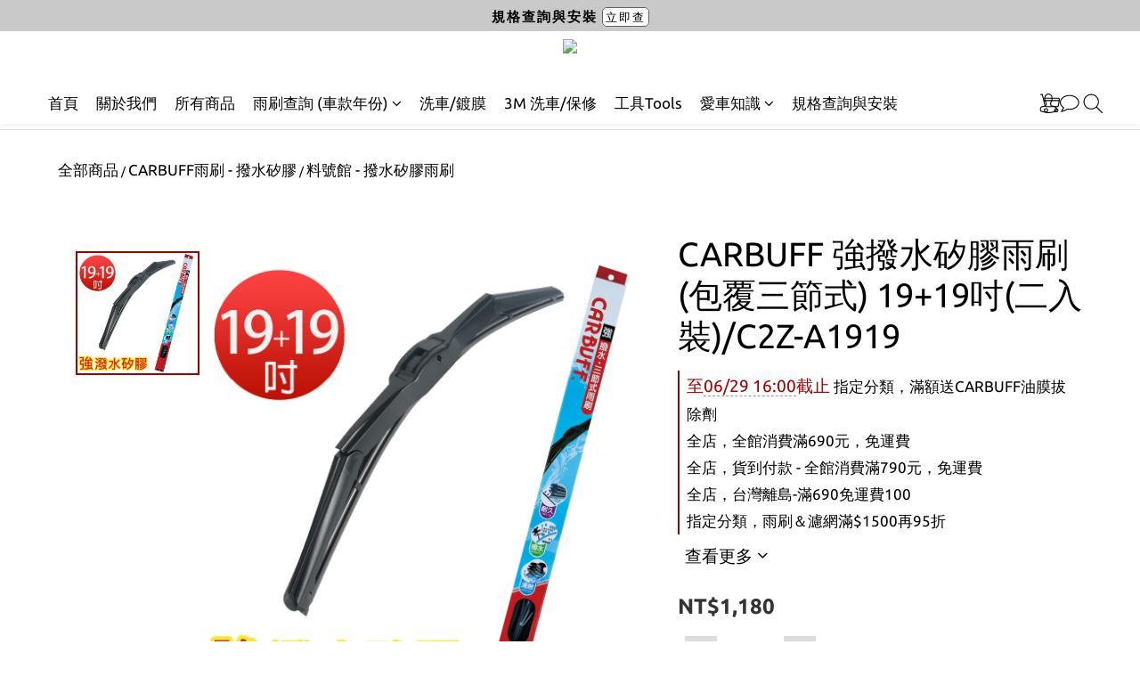

--- FILE ---
content_type: text/html; charset=utf-8
request_url: https://www.carbuff369.com/products/c2z-a1919
body_size: 107564
content:
<!DOCTYPE html>
<html lang="zh-hant"><head>  <!-- prefetch dns -->
<meta http-equiv="x-dns-prefetch-control" content="on">
<link rel="dns-prefetch" href="https://cdn.shoplineapp.com">
<link rel="preconnect" href="https://cdn.shoplineapp.com" crossorigin>
<link rel="dns-prefetch" href="https://shoplineimg.com">
<link rel="preconnect" href="https://shoplineimg.com">
<link rel="dns-prefetch" href="https://shoplineimg.com">
<link rel="preconnect" href="https://shoplineimg.com" title="image-service-origin">

  <link rel="preload" href="https://cdn.shoplineapp.com/s/javascripts/currencies.js" as="script">




      <link rel="preload" as="image" href="https://img.shoplineapp.com/media/image_clips/5c34348d622a5635cf3cefe8/original.?1546925196" media="(max-height: 950px)">

<!-- Wrap what we need here -->


<!-- SEO -->
  
    <title ng-non-bindable>CARBUFF  強撥水矽膠雨刷(包覆三節式) 19+19吋(二入裝)/C2Z-A1919</title>

  <meta name="description" content="◎具有撥水鍍膜及修補撥水膜的作用   ◎撥水效果佳，水滴容易飛散，視線清晰    ◎潤滑效果佳，有效降低雨刷跳動、雜音    ◎耐熱、抗氧化、延長使用壽命    ◎三節式穩壓包覆式設計，穩定流暢   ◎台灣製造，品質優越                                                           品名：CARBUFF  強撥水矽膠雨刷 (包覆三節式)  型號：C2Z-A1919  數量：2入裝  尺寸：19吋(...">




<!-- Meta -->
  

    <meta property="og:title" content="CARBUFF  強撥水矽膠雨刷(包覆三節式) 19+19吋(二入裝)/C2Z-A1919">

  <meta property="og:type" content="product"/>

    <meta property="og:url" content="https://www.carbuff369.com/products/c2z-a1919">
    <link rel="canonical" href="https://www.carbuff369.com/products/c2z-a1919">

  <meta property="og:description" content="◎具有撥水鍍膜及修補撥水膜的作用   ◎撥水效果佳，水滴容易飛散，視線清晰    ◎潤滑效果佳，有效降低雨刷跳動、雜音    ◎耐熱、抗氧化、延長使用壽命    ◎三節式穩壓包覆式設計，穩定流暢   ◎台灣製造，品質優越                                                           品名：CARBUFF  強撥水矽膠雨刷 (包覆三節式)  型號：C2Z-A1919  數量：2入裝  尺寸：19吋(...">

    <meta property="og:image" content="https://img.shoplineapp.com/media/image_clips/5c34348d622a5635cf3cefe8/original.?1546925196">
    <meta name="thumbnail" content="https://img.shoplineapp.com/media/image_clips/5c34348d622a5635cf3cefe8/original.?1546925196">

    <meta property="fb:app_id" content="905048046542329">



<!-- locale meta -->


  <meta name="viewport" content="width=device-width, initial-scale=1.0, viewport-fit=cover">
<meta name="mobile-web-app-capable" content="yes">
<meta name="format-detection" content="telephone=no" />
<meta name="google" value="notranslate">

<!-- Shop icon -->
  <link rel="shortcut icon" type="image/png" href="https://img.shoplineapp.com/media/image_clips/576b852561706966b3bb2f00/original.jpg?1466664228">




<!--- Site Ownership Data -->
    <meta name="google-site-verification" content="eVVxja1hTDBS8pSc4GzBbMhT48pO0fYFjKWc5kHjyVI">
    <meta name="msvalidate.01" content="B090A82601070AEBACEDD6DB6C138F67">
    <meta name="facebook-domain-verification" content="be0jn0w43yaqc7htiqp73nburrdm5k">
<!--- Site Ownership Data End-->

<!-- Styles -->


        <link rel="stylesheet" media="all" href="https://cdn.shoplineapp.com/assets/common-898e3d282d673c037e3500beff4d8e9de2ee50e01c27252b33520348e0b17da0.css" onload="" />

        <link rel="stylesheet" media="all" href="https://cdn.shoplineapp.com/assets/theme_philia-11a71b1cca96597abe370e0cb1a7ab2d520cde14d37bc7ef615cf3fb7a2d5925.css" onload="" />


    






  <link rel="stylesheet" media="all" href="https://cdn.shoplineapp.com/packs/css/intl_tel_input-0d9daf73.chunk.css" />








<script type="text/javascript">
  window.mainConfig = JSON.parse('{\"sessionId\":\"\",\"merchantId\":\"576b54f461706966bf892300\",\"appCoreHost\":\"shoplineapp.com\",\"assetHost\":\"https://cdn.shoplineapp.com/packs/\",\"apiBaseUrl\":\"http://shoplineapp.com\",\"eventTrackApi\":\"https://events.shoplytics.com/api\",\"frontCommonsApi\":\"https://front-commons.shoplineapp.com/api\",\"appendToUrl\":\"\",\"env\":\"production\",\"merchantData\":{\"_id\":\"576b54f461706966bf892300\",\"addon_limit_enabled\":false,\"base_country_code\":\"TW\",\"base_currency\":{\"id\":\"twd\",\"iso_code\":\"TWD\",\"alternate_symbol\":\"NT$\",\"name\":\"New Taiwan Dollar\",\"symbol_first\":true,\"subunit_to_unit\":1},\"base_currency_code\":\"TWD\",\"beta_feature_keys\":[\"page_editor_v2\",\"promotions_setup\",\"promotions_apply\",\"hide_coupon\",\"user_credits\",\"checkout_v2\"],\"brand_home_url\":\"https://www.carbuff369.com\",\"checkout_setting\":{\"enable_membership_autocheck\":true,\"enable_subscription_autocheck\":false,\"enabled_abandoned_cart_notification\":true},\"current_plan_key\":\"basket\",\"current_theme_key\":\"philia\",\"delivery_option_count\":4,\"enabled_stock_reminder\":false,\"handle\":\"carbuff\",\"identifier\":\"\",\"instagram_access_token\":\"\",\"instagram_id\":\"\",\"invoice_activation\":\"inactive\",\"is_image_service_enabled\":true,\"mobile_logo_media_url\":\"https://img.shoplineapp.com/media/image_clips/68f72c8de11bfe0012ffcbc9/original.jpg?1761029261=\\u0026owner_id=576b54f461706966bf892300\",\"name\":\"CARBUFF 車痴汽車用品\",\"order_setting\":{\"invoice_activation\":\"inactive\",\"short_message_activation\":\"inactive\",\"default_out_of_stock_reminder\":false,\"auto_cancel_expired_orders\":true,\"auto_revert_credit\":true,\"enabled_order_auth_expiry\":true,\"enforce_user_login_on_checkout\":false,\"enabled_abandoned_cart_notification\":true,\"enable_order_split_einvoice_reissue\":false,\"no_duplicate_uniform_invoice\":false,\"checkout_without_email\":false,\"hourly_auto_invoice\":false,\"enabled_location_id\":false,\"enabled_sf_hidden_product_name\":false,\"customer_return_order\":{\"enabled\":false,\"available_return_days\":\"7\"},\"customer_cancel_order\":{\"enabled\":false,\"auto_revert_credit\":false},\"custom_fields\":[{\"type\":\"textarea\",\"label\":\"店家溫馨提醒：\\n【貨到付款】請在「送貨方式」選擇「貨到付款」，部分商品不適用。\\n【加入會員】勾選成為會員並提交訂單後，務必至「註冊信箱收取信件」並設定密碼。\\n【購物回饋】會員消費即享購物金2%回饋 (請先加入會員)，加購品不列入消費滿額活動計算。\\n\\n若您的訂單需開立三聯發票，請務必備註〔統編〕、〔抬頭〕，發票皆隨貨附。\",\"display_type\":\"text_field\",\"name_translations\":{\"en\":\"Order Notes\",\"zh-hant\":\"店家溫馨提醒：\\n【貨到付款】請在「送貨方式」選擇「貨到付款」，部分商品不適用。\\n【加入會員】勾選成為會員並提交訂單後，務必至「註冊信箱收取信件」並設定密碼。\\n【購物回饋】會員消費即享購物金2%回饋 (請先加入會員)，加購品不列入消費滿額活動計算。\\n\\n若您的訂單需開立三聯發票，請務必備註〔統編〕、〔抬頭〕，發票皆隨貨附。\"},\"hint_translations\":{\"en\":\"you can text your need to us.\",\"zh-hant\":\"可以藉由本欄位告知店家您的需求\"}}],\"invoice\":{\"tax_id\":\"\"},\"line_messenging\":{\"status\":\"active\"},\"facebook_messenging\":{\"status\":\"active\"},\"status_update_sms\":{\"status\":\"deactivated\"},\"private_info_handle\":{\"enabled\":false,\"custom_fields_enabled\":false}},\"payment_method_count\":6,\"product_setting\":{\"enabled_show_member_price\":false,\"enabled_product_review\":false,\"variation_display\":\"swatches\",\"price_range_enabled\":true,\"enabled_pos_product_customized_price\":false,\"enabled_pos_product_price_tier\":false,\"preorder_add_to_cart_button_display\":\"depend_on_stock\"},\"promotion_setting\":{\"one_coupon_limit_enabled\":true,\"show_promotion_reminder\":true,\"show_coupon\":true,\"multi_order_discount_strategy\":\"order_or_tier_promotion\",\"order_promotions_ignore_exclude_product\":true,\"order_gift_threshold_mode\":\"after_price_discounts\",\"order_free_shipping_threshold_mode\":\"after_all_discounts\",\"category_item_gift_threshold_mode\":\"before_discounts\",\"category_item_free_shipping_threshold_mode\":\"before_discounts\"},\"rollout_keys\":[\"2FA_google_authenticator\",\"3_layer_category\",\"3_layer_navigation\",\"3_layer_variation\",\"711_CB_13countries\",\"711_CB_pickup_TH\",\"711_c2b_report_v2\",\"711_cross_delivery\",\"AdminCancelRecurringSubscription_V1\",\"MC_WA_Template_Management\",\"MC_manual_order\",\"MO_Apply_Coupon_Code\",\"StaffCanBeDeleted_V1\",\"SummaryStatement_V1\",\"UTM_export\",\"UTM_register\",\"abandoned_cart_notification\",\"add_system_fontstyle\",\"add_to_cart_revamp\",\"addon_products_limit_10\",\"addon_products_limit_unlimited\",\"addon_quantity\",\"address_format_batch2\",\"address_format_jp\",\"address_format_my\",\"address_format_us\",\"address_format_vn\",\"admin_app_extension\",\"admin_clientele_profile\",\"admin_custom_domain\",\"admin_image_service\",\"admin_logistic_bank_account\",\"admin_manual_order\",\"admin_realtime\",\"admin_vietnam_dong\",\"admin_whitelist_ip\",\"adminapp_order_form\",\"adminapp_wa_contacts_list\",\"ads_system_new_tab\",\"adyen_my_sc\",\"affiliate_by_product\",\"affiliate_dashboard\",\"affiliate_kol_report\",\"affiliate_kol_report_appstore\",\"alipay_hk_sc\",\"amazon_product_review\",\"android_pos_agent_clockin_n_out\",\"android_pos_purchase_order_partial_in_storage\",\"android_pos_save_send_receipt\",\"android_pos_v2_force_upgrade_version_1-50-0_date_2025-08-30\",\"app_categories_filtering\",\"app_multiplan\",\"app_subscription_prorated_billing\",\"apply_multi_order_discount\",\"apps_store\",\"apps_store_blog\",\"apps_store_fb_comment\",\"apps_store_wishlist\",\"appstore_free_trial\",\"archive_order_data\",\"archive_order_ui\",\"assign_products_to_category\",\"auth_flow_revamp\",\"auto_credit\",\"auto_credit_notify\",\"auto_credit_percentage\",\"auto_credit_recurring\",\"auto_reply_comment\",\"auto_reply_fb\",\"auto_save_sf_plus_address\",\"availability_buy_online_pickup_instore\",\"availability_preview_buy_online_pickup_instore\",\"back_in_stock_appstore\",\"back_in_stock_notify\",\"basket_comparising_link_CNY\",\"basket_comparising_link_HKD\",\"basket_comparising_link_TWD\",\"basket_invoice_field\",\"basket_pricing_page_cny\",\"basket_pricing_page_hkd\",\"basket_pricing_page_myr\",\"basket_pricing_page_sgd\",\"basket_pricing_page_thb\",\"basket_pricing_page_twd\",\"basket_pricing_page_usd\",\"basket_pricing_page_vnd\",\"basket_subscription_coupon\",\"basket_subscription_email\",\"bianco_setting\",\"bidding_select_product\",\"bing_ads\",\"birthday_format_v2\",\"block_gtm_for_lighthouse\",\"blog\",\"blog_app\",\"blog_revamp_admin\",\"blog_revamp_admin_category\",\"blog_revamp_doublewrite\",\"blog_revamp_related_products\",\"blog_revamp_shop_category\",\"blog_revamp_singleread\",\"breadcrumb\",\"broadcast_addfilter\",\"broadcast_advanced_filters\",\"broadcast_analytics\",\"broadcast_center\",\"broadcast_clone\",\"broadcast_email_html\",\"broadcast_facebook_template\",\"broadcast_line_template\",\"broadcast_preset_time\",\"broadcast_to_unsubscribers_sms\",\"broadcast_unsubscribe_email\",\"bulk_action_customer\",\"bulk_action_product\",\"bulk_assign_point\",\"bulk_import_multi_lang\",\"bulk_payment_delivery_setting\",\"bulk_printing_labels_711C2C\",\"bulk_update_dynamic_fields\",\"bulk_update_job\",\"bulk_update_new_fields\",\"bulk_update_product_download_with_filter\",\"bulk_update_tag\",\"bulk_update_tag_enhancement\",\"bundle_add_type\",\"bundle_group\",\"bundle_page\",\"bundle_pricing\",\"bundle_promotion_apply_enhancement\",\"bundle_stackable\",\"buy_at_amazon\",\"buy_button\",\"buy_now_button\",\"buyandget_promotion\",\"callback_service\",\"cancel_order_by_customer\",\"cancel_order_by_customer_v2\",\"cart_addon\",\"cart_addon_condition\",\"cart_addon_limit\",\"cart_uuid\",\"category_banner_multiple\",\"category_limit_unlimited\",\"category_sorting\",\"channel_amazon\",\"channel_fb\",\"channel_integration\",\"channel_line\",\"charge_shipping_fee_by_product_qty\",\"chat_widget\",\"chat_widget_facebook\",\"chat_widget_ig\",\"chat_widget_line\",\"chat_widget_livechat\",\"chat_widget_whatsapp\",\"chatbot_card_carousel\",\"chatbot_card_template\",\"chatbot_image_widget\",\"chatbot_keywords_matching\",\"chatbot_welcome_template\",\"checkout_membercheckbox_toggle\",\"checkout_revamp_v2024\",\"checkout_setting\",\"cn_pricing_page_2019\",\"combine_orders_app\",\"comment_list_export\",\"component_h1_tag\",\"connect_new_facebookpage\",\"consolidated_billing\",\"cookie_consent\",\"country_code\",\"coupon_center_back_to_cart\",\"coupon_notification\",\"coupon_v2\",\"create_staff_revamp\",\"credit_amount_condition_hidden\",\"credit_campaign\",\"credit_condition_5_tier_ec\",\"credit_installment_payment_fee_hidden\",\"credit_point_report\",\"credit_point_triggerpoint\",\"crm_email_custom\",\"crm_notify_preview\",\"crm_sms_custom\",\"crm_sms_notify\",\"cross_shop_tracker\",\"custom_css\",\"custom_home_delivery_tw\",\"custom_notify\",\"custom_order_export\",\"customer_advanced_filter\",\"customer_coupon\",\"customer_custom_field_limit_5\",\"customer_data_secure\",\"customer_edit\",\"customer_export_v2\",\"customer_group\",\"customer_group_analysis\",\"customer_group_broadcast\",\"customer_group_filter_p2\",\"customer_group_filter_p3\",\"customer_group_regenerate\",\"customer_group_sendcoupon\",\"customer_group_smartrfm_filter\",\"customer_import_50000_failure_report\",\"customer_import_v2\",\"customer_import_v3\",\"customer_list\",\"customer_new_report\",\"customer_referral\",\"customer_referral_notify\",\"customer_search_match\",\"customer_tag\",\"dashboard_v2\",\"dashboard_v2_revamp\",\"date_picker_v2\",\"deep_link_support_linepay\",\"deep_link_support_payme\",\"deep_search\",\"default_theme_ultrachic\",\"delivery_time\",\"delivery_time_with_quantity\",\"design_submenu\",\"dev_center_app_store\",\"disable_footer_brand\",\"disable_old_upgrade_reminder\",\"domain_applicable\",\"doris_bien_setting\",\"dusk_setting\",\"ec_order_unlimit\",\"ecpay_expirydate\",\"ecpay_payment_gateway\",\"edit_order_promotion_applied_creditpoint\",\"einvoice_bulk_update\",\"einvoice_edit\",\"einvoice_list_by_day\",\"einvoice_newlogic\",\"email_credit_expire_notify\",\"email_custom\",\"email_member_forget_password_notify\",\"email_member_register_notify\",\"email_order_notify\",\"email_verification\",\"enable_body_script\",\"enable_calculate_api_promotion_apply\",\"enable_calculate_api_promotion_filter\",\"enable_cart_api\",\"enable_cart_service\",\"enable_corejs_splitting\",\"enable_lazysizes_image_tag\",\"enable_new_css_bundle\",\"enable_order_status_callback_revamp_for_promotion\",\"enable_order_status_callback_revamp_for_storefront\",\"enable_promotion_usage_record\",\"enable_shopjs_splitting\",\"enhanced_catalog_feed\",\"exclude_product\",\"exclude_product_v2\",\"execute_shipment_permission\",\"export_inventory_report_v2\",\"express_cart\",\"express_checkout_pages\",\"extend_reminder\",\"facebook_ads\",\"facebook_dia\",\"facebook_line_promotion_notify\",\"facebook_login\",\"facebook_messenger_subscription\",\"facebook_notify\",\"facebook_pixel_manager\",\"fb_1on1_chat\",\"fb_bdapi\",\"fb_broadcast\",\"fb_broadcast_sc\",\"fb_broadcast_sc_p2\",\"fb_comment_app\",\"fb_entrance_optimization\",\"fb_feed_unlimit\",\"fb_group\",\"fb_menu\",\"fb_messenger_onetime_notification\",\"fb_multi_category_feed\",\"fb_offline_conversions_api\",\"fb_pixel_matching\",\"fb_pixel_v2\",\"fb_post_management\",\"fb_product_set\",\"fb_quick_signup_link\",\"fb_shop_now_button\",\"fb_ssapi\",\"fb_sub_button\",\"fb_welcome_msg\",\"fbe_oe\",\"fbe_shop\",\"fbe_v2\",\"fbe_v2_edit\",\"feature_alttag_phase1\",\"feature_alttag_phase2\",\"flash_price_campaign\",\"fm_order_receipt\",\"fmt_c2c_newlabel\",\"fmt_revision\",\"footer_brand\",\"footer_builder\",\"footer_builder_new\",\"form_builder\",\"form_builder_access\",\"form_builder_user_management\",\"form_builder_v2_elements\",\"form_builder_v2_receiver\",\"form_builder_v2_report\",\"freeshipping_promotion_condition\",\"get_coupon\",\"get_promotions_by_cart\",\"gift_promotion_condition\",\"gift_shipping_promotion_discount_condition\",\"gifts_limit_10\",\"gifts_limit_unlimited\",\"gmv_revamp\",\"godaddy\",\"google_ads_api\",\"google_ads_manager\",\"google_analytics_4\",\"google_analytics_manager\",\"google_content_api\",\"google_dynamic_remarketing_tag\",\"google_enhanced_conversions\",\"google_preorder_feed\",\"google_product_category_3rdlayer\",\"google_recaptcha\",\"google_remarketing_manager\",\"google_signup_login\",\"google_tag_manager\",\"gp_tw_sc\",\"group_url_bind_post_live\",\"h2_tag_phase1\",\"hct_logistics_bills_report\",\"hidden_product\",\"hidden_product_p2\",\"hide_credit_point_record_balance\",\"hk_pricing_page_2019\",\"hkd_pricing_page_disabled_2020\",\"ig_browser_notify\",\"ig_live\",\"ig_login_entrance\",\"ig_new_api\",\"image_gallery\",\"image_gallery_p2\",\"image_host_by_region\",\"image_limit_100000\",\"image_limit_30000\",\"image_widget_mobile\",\"inbox_manual_order\",\"inbox_send_cartlink\",\"increase_variation_limit\",\"instagram_create_post\",\"instagram_post_sales\",\"instant_order_form\",\"integrated_label_711\",\"integrated_sfexpress\",\"integration_one\",\"inventory_change_reason\",\"inventory_search_v2\",\"job_api_products_export\",\"job_api_user_export\",\"job_product_import\",\"jquery_v3\",\"kingsman_v2_setting\",\"line_1on1_chat\",\"line_abandon_notification\",\"line_ads_tag\",\"line_broadcast\",\"line_ec\",\"line_in_chat_shopping\",\"line_live\",\"line_login\",\"line_login_mobile\",\"line_point_cpa_tag\",\"line_shopping_new_fields\",\"line_signup\",\"live_after_keyword\",\"live_ai_tag_comments\",\"live_announce_bids\",\"live_announce_buyer\",\"live_bidding\",\"live_broadcast_v2\",\"live_bulk_checkoutlink\",\"live_bulk_edit\",\"live_checkout_notification\",\"live_checkout_notification_all\",\"live_checkout_notification_message\",\"live_comment_discount\",\"live_comment_robot\",\"live_create_product_v2\",\"live_crosspost\",\"live_dashboard_product\",\"live_event_discount\",\"live_exclusive_price\",\"live_fb_group\",\"live_fhd_video\",\"live_general_settings\",\"live_group_event\",\"live_host_panel\",\"live_ig_messenger_broadcast\",\"live_ig_product_recommend\",\"live_im_switch\",\"live_keyword_switch\",\"live_line_broadcast\",\"live_line_management\",\"live_line_multidisplay\",\"live_luckydraw_enhancement\",\"live_messenger_broadcast\",\"live_order_block\",\"live_print_advanced\",\"live_product_recommend\",\"live_shopline_announcement\",\"live_shopline_beauty_filter\",\"live_shopline_keyword\",\"live_shopline_product_card\",\"live_shopline_view\",\"live_shopline_view_marquee\",\"live_show_storefront_facebook\",\"live_show_storefront_shopline\",\"live_stream_settings\",\"lock_cart_sc_product\",\"logistic_bill_v2_711_b2c\",\"logistic_bill_v2_711_c2c\",\"logo_favicon\",\"luckydraw_products\",\"luckydraw_qualification\",\"manual_activation\",\"manual_order\",\"manual_order_7-11\",\"manual_order_ec_to_sc\",\"manually_bind_post\",\"marketing_affiliate\",\"marketing_affiliate_p2\",\"mc-history-instant\",\"mc_711crossborder\",\"mc_ad_tag\",\"mc_assign_message\",\"mc_auto_bind_member\",\"mc_autoreply_cotent\",\"mc_autoreply_question\",\"mc_autoreply_trigger\",\"mc_broadcast\",\"mc_broadcast_v2\",\"mc_bulk_read\",\"mc_chatbot_template\",\"mc_delete_message\",\"mc_edit_cart\",\"mc_history_instant\",\"mc_history_post\",\"mc_im\",\"mc_inbox_autoreply\",\"mc_input_status\",\"mc_instant_notifications\",\"mc_invoicetitle_optional\",\"mc_keyword_autotagging\",\"mc_line_broadcast\",\"mc_line_broadcast_all_friends\",\"mc_line_cart\",\"mc_logistics_hct\",\"mc_logistics_tcat\",\"mc_manage_blacklist\",\"mc_mark_todo\",\"mc_new_menu\",\"mc_phone_tag\",\"mc_reminder_unpaid\",\"mc_reply_pic\",\"mc_setting_message\",\"mc_setting_orderform\",\"mc_shop_message_refactor\",\"mc_smart_advice\",\"mc_sort_waitingtime\",\"mc_sort_waitingtime_new\",\"mc_tw_invoice\",\"media_gcp_upload\",\"member_center_profile_revamp\",\"member_import_notify\",\"member_info_reward\",\"member_info_reward_subscription\",\"member_password_setup_notify\",\"member_points\",\"member_points_notify\",\"member_price\",\"membership_tier_double_write\",\"membership_tier_notify\",\"membership_tiers\",\"memebr_center_point_credit_revamp\",\"menu_limit_100\",\"menu_limit_unlimited\",\"merchant_automatic_payment_setting\",\"message_center_v3\",\"message_revamp\",\"mo_remove_discount\",\"mobile_and_email_signup\",\"mobile_signup_p2\",\"modularize_address_format\",\"molpay_credit_card\",\"multi_lang\",\"multicurrency\",\"my_pricing_page_2019\",\"myapp_reauth_alert\",\"myr_pricing_page_disabled_2020\",\"new_app_subscription\",\"new_layout_for_mobile_and_pc\",\"new_onboarding_flow\",\"new_return_management\",\"new_settings_apply_all_promotion\",\"new_signup_flow\",\"new_sinopac_3d\",\"notification_custom_sending_time\",\"npb_theme_philia\",\"npb_widget_font_size_color\",\"ob_revamp\",\"ob_sgstripe\",\"ob_twecpay\",\"oceanpay\",\"old_fbe_removal\",\"onboarding_basketplan\",\"onboarding_handle\",\"one_new_filter\",\"one_page_store\",\"one_page_store_1000\",\"one_page_store_checkout\",\"one_page_store_clone\",\"one_page_store_product_set\",\"online_credit_redemption_toggle\",\"online_store_design\",\"online_store_design_setup_guide_basketplan\",\"order_add_to_cart\",\"order_archive_calculation_revamp_crm_amount\",\"order_archive_calculation_revamp_crm_member\",\"order_archive_product_testing\",\"order_archive_testing\",\"order_archive_testing_crm\",\"order_archive_testing_order_details\",\"order_archive_testing_return_order\",\"order_confirmation_slip_upload\",\"order_custom_field_limit_5\",\"order_custom_notify\",\"order_discount_stackable\",\"order_export_366day\",\"order_export_v2\",\"order_filter_shipped_date\",\"order_message_broadcast\",\"order_new_source\",\"order_promotion_split\",\"order_search_custom_field\",\"order_search_sku\",\"order_select_across_pages\",\"order_sms_notify\",\"order_split\",\"order_status_non_automation\",\"order_status_tag_color\",\"order_tag\",\"orderemail_new_logic\",\"other_custom_notify\",\"out_of_stock_order\",\"page_builder_revamp\",\"page_builder_revamp_theme_setting\",\"page_builder_revamp_theme_setting_initialized\",\"page_builder_section_cache_enabled\",\"page_builder_widget_accordion\",\"page_builder_widget_blog\",\"page_builder_widget_category\",\"page_builder_widget_collage\",\"page_builder_widget_countdown\",\"page_builder_widget_custom_liquid\",\"page_builder_widget_instagram\",\"page_builder_widget_product_text\",\"page_builder_widget_subscription\",\"page_builder_widget_video\",\"page_limit_unlimited\",\"page_view_cache\",\"pakpobox\",\"partial_free_shipping\",\"payme\",\"payment_condition\",\"payment_fee_config\",\"payment_image\",\"payment_slip_notify\",\"paypal_upgrade\",\"pdp_image_lightbox\",\"pdp_image_lightbox_icon\",\"pending_subscription\",\"philia_setting\",\"pickup_remember_store\",\"plp_label_wording\",\"plp_product_seourl\",\"plp_variation_selector\",\"plp_wishlist\",\"point_campaign\",\"point_redeem_to_cash\",\"pos_only_product_settings\",\"pos_retail_store_price\",\"pos_setup_guide_basketplan\",\"post_cancel_connect\",\"post_commerce_stack_comment\",\"post_fanpage_luckydraw\",\"post_fb_group\",\"post_general_setting\",\"post_lock_pd\",\"post_sales_dashboard\",\"postsale_auto_reply\",\"postsale_create_post\",\"postsale_ig_auto_reply\",\"postsales_connect_multiple_posts\",\"preorder_limit\",\"preset_publish\",\"product_available_time\",\"product_cost_permission\",\"product_feed_info\",\"product_feed_manager_availability\",\"product_feed_revamp\",\"product_index_v2\",\"product_info\",\"product_limit_1000\",\"product_limit_unlimited\",\"product_log_v2\",\"product_page_limit_10\",\"product_quantity_update\",\"product_recommendation_abtesting\",\"product_revamp_doublewrite\",\"product_revamp_singleread\",\"product_review_import\",\"product_review_import_installable\",\"product_review_plp\",\"product_review_reward\",\"product_search\",\"product_set_revamp\",\"product_set_v2_enhancement\",\"product_summary\",\"promotion_blacklist\",\"promotion_filter_by_date\",\"promotion_first_purchase\",\"promotion_hour\",\"promotion_limit_10\",\"promotion_limit_100\",\"promotion_limit_unlimited\",\"promotion_minitem\",\"promotion_page\",\"promotion_page_reminder\",\"promotion_page_seo_button\",\"promotion_record_archive_test\",\"promotion_reminder\",\"purchase_limit_campaign\",\"quick_answer\",\"recaptcha_reset_pw\",\"redirect_301_settings\",\"rejected_bill_reminder\",\"remove_fblike_sc\",\"repay_cookie\",\"replace_janus_interface\",\"replace_lms_old_oa_interface\",\"reports\",\"revert_credit\",\"revert_credit_p2\",\"revert_credit_status\",\"sales_dashboard\",\"sangria_setting\",\"sc_advanced_keyword\",\"sc_ai_chat_analysis\",\"sc_ai_suggested_reply\",\"sc_alipay_standard\",\"sc_atm\",\"sc_auto_bind_member\",\"sc_autodetect_address\",\"sc_autodetect_paymentslip\",\"sc_autoreply_icebreaker\",\"sc_broadcast_permissions\",\"sc_clearcart\",\"sc_clearcart_all\",\"sc_comment_label\",\"sc_comment_list\",\"sc_conversations_statistics_sunset\",\"sc_download_adminapp\",\"sc_facebook_broadcast\",\"sc_facebook_live\",\"sc_fb_ig_subscription\",\"sc_gpt_chatsummary\",\"sc_gpt_content_generator\",\"sc_gpt_knowledge_base\",\"sc_group_pm_commentid\",\"sc_group_webhook\",\"sc_intercom\",\"sc_keywords\",\"sc_line_live_pl\",\"sc_list_search\",\"sc_live_line\",\"sc_lock_inventory\",\"sc_manual_order\",\"sc_mc_settings\",\"sc_mo_711emap\",\"sc_order_unlimit\",\"sc_outstock_msg\",\"sc_overall_statistics\",\"sc_overall_statistics_api_v3\",\"sc_overall_statistics_v2\",\"sc_pickup\",\"sc_post_feature\",\"sc_product_set\",\"sc_product_variation\",\"sc_sidebar\",\"sc_similar_question_replies\",\"sc_slp_subscription_promotion\",\"sc_standard\",\"sc_store_pickup\",\"sc_wa_contacts_list\",\"sc_wa_message_report\",\"sc_wa_permissions\",\"scheduled_home_page\",\"search_function_image_gallery\",\"security_center\",\"select_all_customer\",\"select_all_inventory\",\"send_coupon_notification\",\"session_expiration_period\",\"setup_guide_basketplan\",\"sfexpress_centre\",\"sfexpress_eflocker\",\"sfexpress_service\",\"sfexpress_store\",\"sg_onboarding_currency\",\"share_cart_link\",\"shop_builder_plp\",\"shop_category_filter\",\"shop_category_filter_bulk_action\",\"shop_product_search_rate_limit\",\"shop_related_recaptcha\",\"shop_template_advanced_setting\",\"shopback_cashback\",\"shopline_captcha\",\"shopline_email_captcha\",\"shopline_product_reviews\",\"shoplytics_benchmark\",\"shoplytics_broadcast_api_v3\",\"shoplytics_channel_store_permission\",\"shoplytics_credit_analysis\",\"shoplytics_customer_refactor_api_v3\",\"shoplytics_date_picker_v2\",\"shoplytics_event_realtime_refactor_api_v3\",\"shoplytics_events_api_v3\",\"shoplytics_export_flex\",\"shoplytics_homepage_v2\",\"shoplytics_invoices_api_v3\",\"shoplytics_lite\",\"shoplytics_membership_tier_growth\",\"shoplytics_orders_api_v3\",\"shoplytics_ordersales_v3\",\"shoplytics_payments_api_v3\",\"shoplytics_pro\",\"shoplytics_product_revamp_api_v3\",\"shoplytics_promotions_api_v3\",\"shoplytics_psa_multi_stores_export\",\"shoplytics_psa_sub_categories\",\"shoplytics_rfim_enhancement_v3\",\"shoplytics_session_metrics\",\"shoplytics_staff_api_v3\",\"shoplytics_to_hd\",\"shopping_session_enabled\",\"signin_register_revamp\",\"skya_setting\",\"sl_admin_inventory_count\",\"sl_admin_inventory_transfer\",\"sl_admin_purchase_order\",\"sl_admin_supplier\",\"sl_logistics_bulk_action\",\"sl_logistics_fmt_freeze\",\"sl_logistics_modularize\",\"sl_payment_alipay\",\"sl_payment_cc\",\"sl_payment_standard_v2\",\"sl_payment_type_check\",\"sl_payments_apple_pay\",\"sl_payments_cc_promo\",\"sl_payments_my_cc\",\"sl_payments_my_fpx\",\"sl_payments_sg_cc\",\"sl_payments_tw_cc\",\"sl_pos\",\"sl_pos_SHOPLINE_Payments_tw\",\"sl_pos_admin\",\"sl_pos_admin_cancel_order\",\"sl_pos_admin_delete_order\",\"sl_pos_admin_inventory_transfer\",\"sl_pos_admin_order_archive_testing\",\"sl_pos_admin_purchase_order\",\"sl_pos_admin_register_shift\",\"sl_pos_admin_staff\",\"sl_pos_agent_by_channel\",\"sl_pos_agent_clockin_n_out\",\"sl_pos_agent_performance\",\"sl_pos_android_A4_printer\",\"sl_pos_android_check_cart_items_with_local_db\",\"sl_pos_android_order_reduction\",\"sl_pos_android_receipt_enhancement\",\"sl_pos_app_order_archive_testing\",\"sl_pos_app_transaction_filter_enhance\",\"sl_pos_apps_store\",\"sl_pos_bugfender_log_reduction\",\"sl_pos_bulk_import_purchase_order\",\"sl_pos_bulk_import_update_enhancement\",\"sl_pos_check_duplicate_create_order\",\"sl_pos_claim_coupon\",\"sl_pos_convert_order_to_cart_by_snapshot\",\"sl_pos_credit_redeem\",\"sl_pos_customerID_duplicate_check\",\"sl_pos_customer_info_enhancement\",\"sl_pos_customer_product_preference\",\"sl_pos_customized_price\",\"sl_pos_disable_touchid_unlock\",\"sl_pos_discount\",\"sl_pos_einvoice_alert\",\"sl_pos_einvoice_refactor\",\"sl_pos_feature_permission\",\"sl_pos_force_upgrade_1-109-0\",\"sl_pos_force_upgrade_1-110-1\",\"sl_pos_free_gifts_promotion\",\"sl_pos_from_Swift_to_OC\",\"sl_pos_iOS_A4_printer\",\"sl_pos_iOS_app_transaction_filter_enhance\",\"sl_pos_iOS_cashier_revamp_cart\",\"sl_pos_iOS_cashier_revamp_product_list\",\"sl_pos_iPadOS_version_upgrade_remind_16_0_0\",\"sl_pos_initiate_couchbase\",\"sl_pos_inventory_count\",\"sl_pos_inventory_count_difference_reason\",\"sl_pos_inventory_count_for_selected_products\",\"sl_pos_inventory_feature_module\",\"sl_pos_inventory_transfer_insert_enhancement\",\"sl_pos_inventory_transfer_request\",\"sl_pos_invoice_carrier_scan\",\"sl_pos_invoice_product_name_filter\",\"sl_pos_invoice_swiftUI_revamp\",\"sl_pos_invoice_toast_show\",\"sl_pos_ios_receipt_info_enhancement\",\"sl_pos_ios_small_label_enhancement\",\"sl_pos_ios_version_upgrade_remind\",\"sl_pos_itc\",\"sl_pos_logo_terms_and_condition\",\"sl_pos_member_points\",\"sl_pos_member_price\",\"sl_pos_multiple_payments\",\"sl_pos_new_report_customer_analysis\",\"sl_pos_new_report_daily_payment_methods\",\"sl_pos_new_report_overview\",\"sl_pos_new_report_product_preorder\",\"sl_pos_new_report_transaction_detail\",\"sl_pos_no_minimum_age\",\"sl_pos_one_einvoice_setting\",\"sl_pos_order_reduction\",\"sl_pos_order_refactor_admin\",\"sl_pos_order_upload_using_pos_service\",\"sl_pos_partial_return\",\"sl_pos_password_setting_refactor\",\"sl_pos_payment\",\"sl_pos_payment_method_picture\",\"sl_pos_payment_method_prioritized_and_hidden\",\"sl_pos_payoff_preorder\",\"sl_pos_pin_products\",\"sl_pos_price_by_channel\",\"sl_pos_product_add_to_cart_refactor\",\"sl_pos_product_set\",\"sl_pos_product_variation_ui\",\"sl_pos_promotion\",\"sl_pos_promotion_by_channel\",\"sl_pos_purchase_order_onlinestore\",\"sl_pos_purchase_order_partial_in_storage\",\"sl_pos_receipt_enhancement\",\"sl_pos_receipt_information\",\"sl_pos_receipt_preorder_return_enhancement\",\"sl_pos_receipt_setting_by_channel\",\"sl_pos_receipt_swiftUI_revamp\",\"sl_pos_register_shift\",\"sl_pos_report_shoplytics_psi\",\"sl_pos_revert_credit\",\"sl_pos_save_send_receipt\",\"sl_pos_shopline_payment_invoice_new_flow\",\"sl_pos_show_coupon\",\"sl_pos_stock_refactor\",\"sl_pos_supplier_refactor\",\"sl_pos_terminal_bills\",\"sl_pos_terminal_settlement\",\"sl_pos_terminal_tw\",\"sl_pos_toast_revamp\",\"sl_pos_transaction_conflict\",\"sl_pos_transaction_view_admin\",\"sl_pos_transfer_onlinestore\",\"sl_pos_user_permission\",\"sl_pos_variation_setting_refactor\",\"sl_purchase_order_search_create_enhancement\",\"slp_bank_promotion\",\"slp_product_subscription\",\"slp_remember_credit_card\",\"slp_swap\",\"smart_omo_appstore\",\"smart_product_recommendation\",\"smart_product_recommendation_regular\",\"smart_recommended_related_products\",\"sms_broadcast\",\"sms_custom\",\"sms_with_shop_name\",\"social_channel_revamp\",\"social_channel_user\",\"social_name_in_order\",\"split_order_applied_creditpoint\",\"sso_lang_th\",\"sso_lang_vi\",\"staff_elasticsearch\",\"staff_limit_5\",\"staff_limit_unlimited\",\"staff_service_migration\",\"static_resource_host_by_region\",\"stop_slp_approvedemail\",\"store_pick_up\",\"storefront_app_extension\",\"storefront_return\",\"stripe_3d_secure\",\"stripe_3ds_cny\",\"stripe_3ds_hkd\",\"stripe_3ds_myr\",\"stripe_3ds_sgd\",\"stripe_3ds_thb\",\"stripe_3ds_usd\",\"stripe_3ds_vnd\",\"stripe_google_pay\",\"stripe_payment_intents\",\"stripe_radar\",\"stripe_subscription_my_account\",\"structured_data\",\"studio_livestream\",\"sub_sgstripe\",\"subscription_config_edit\",\"subscription_config_edit_delivery_payment\",\"subscription_currency\",\"tappay_3D_secure\",\"tappay_sdk_v2_3_2\",\"tappay_sdk_v3\",\"tax_inclusive_setting\",\"taxes_settings\",\"tcat_711pickup_sl_logisitics\",\"tcat_logistics_bills_report\",\"tcat_newlabel\",\"th_pricing_page_2020\",\"thb_pricing_page_disabled_2020\",\"theme_bianco\",\"theme_doris_bien\",\"theme_kingsman_v2\",\"theme_level_3\",\"theme_sangria\",\"theme_ultrachic\",\"tier_birthday_credit\",\"tier_member_points\",\"tier_member_price\",\"tier_reward_app_availability\",\"tier_reward_app_installation\",\"tier_reward_app_p2\",\"tier_reward_credit\",\"tnc-checkbox\",\"toggle_mobile_category\",\"tw_app_shopback_cashback\",\"tw_fm_sms\",\"tw_pricing_page_2019\",\"tw_stripe_subscription\",\"twd_pricing_page_disabled_2020\",\"uc_integration\",\"uc_v2_endpoints\",\"ultra_setting\",\"unified_admin\",\"upgrade_reminder\",\"use_ngram_for_order_search\",\"user_center_social_channel\",\"user_credits\",\"variant_image_selector\",\"variant_saleprice_cost_weight\",\"variation_label_swatches\",\"varm_setting\",\"vn_pricing_page_2020\",\"vnd_pricing_page_disabled_2020\",\"wa_broadcast_customer_group\",\"wa_system_template\",\"wa_template_custom_content\",\"whatsapp_accept_marketing\",\"whatsapp_catalog\",\"whatsapp_extension\",\"whatsapp_order_form\",\"whatsapp_orderstatus_toggle\",\"wishlist_app\",\"yahoo_dot\",\"youtube_live_shopping\",\"zotabox_installable\"],\"shop_default_home_url\":\"https://carbuff.shoplineapp.com\",\"shop_status\":\"open\",\"show_sold_out\":true,\"sl_payment_merchant_id\":\"1698415824630599680\",\"supported_languages\":[\"en\",\"zh-hant\"],\"tags\":[\"automotive\"],\"time_zone\":\"Asia/Taipei\",\"updated_at\":\"2025-11-28T12:54:31.575Z\",\"user_setting\":{\"_id\":\"576b54f461706966bf8b2300\",\"created_at\":\"2016-06-23T03:18:12.792Z\",\"data\":{\"general_fields\":[{\"type\":\"gender\",\"options\":{\"order\":{\"include\":\"false\",\"required\":\"false\"},\"signup\":{\"include\":\"true\",\"required\":\"false\"},\"profile\":{\"include\":\"true\",\"required\":\"false\"}}},{\"type\":\"birthday\",\"options\":{\"order\":{\"include\":\"false\",\"required\":\"false\"},\"signup\":{\"include\":\"true\",\"required\":\"false\"},\"profile\":{\"include\":\"true\",\"required\":\"false\"}}}],\"minimum_age_limit\":\"13\",\"custom_fields\":[{\"type\":\"text\",\"name_translations\":{\"zh-hant\":\"聯絡電話(手機)\"},\"hint_translations\":{\"zh-hant\":\"請輸入手機號碼\"},\"options\":{\"order\":{\"include\":\"false\",\"required\":\"false\"},\"signup\":{\"include\":\"true\",\"required\":\"true\"},\"profile\":{\"include\":\"true\",\"required\":\"true\"}},\"field_id\":\"5a712fab59d52418f800018f\"}],\"facebook_login\":{\"status\":\"active\",\"app_id\":\"905048046542329\"},\"enable_facebook_comment\":\"\",\"facebook_comment\":\"\",\"line_login\":{\"status\":\"active\"},\"recaptcha_signup\":{\"status\":\"false\",\"site_key\":\"\"},\"email_verification\":{\"status\":\"false\"},\"login_with_verification\":{\"status\":\"false\"},\"upgrade_reminder\":{\"status\":\"active\"},\"enable_user_credit\":true,\"enable_member_point\":false,\"abandoned_cart_reminder\":{\"sms\":{\"status\":\"inactive\"},\"email\":{\"status\":\"active\"},\"line_mes_api\":{\"status\":\"active\"}},\"signup_method\":\"email\",\"sms_verification\":{\"status\":\"false\"},\"member_info_reward\":{\"enabled\":false,\"coupons\":{\"enabled\":false}}},\"item_type\":\"\",\"key\":\"users\",\"name\":null,\"owner_id\":\"576b54f461706966bf892300\",\"owner_type\":\"Merchant\",\"publish_status\":\"published\",\"status\":\"active\",\"updated_at\":\"2023-05-03T07:05:12.473Z\",\"value\":null}},\"localeData\":{\"loadedLanguage\":{\"name\":\"繁體中文\",\"code\":\"zh-hant\"},\"supportedLocales\":[{\"name\":\"English\",\"code\":\"en\"},{\"name\":\"繁體中文\",\"code\":\"zh-hant\"}]},\"currentUser\":null,\"themeSettings\":{\"enabled_quick_cart\":false,\"opens_in_new_tab\":false,\"plp_wishlist\":false,\"buy_now_background\":\"af981b\",\"buy_now_button\":{\"enabled\":true,\"color\":\"fb7813\"},\"show_promotions_on_product\":true,\"hide_language_selector\":true,\"is_multicurrency_enabled\":false,\"messages_enabled\":true,\"hide_languages\":\"\",\"updated_with_new_page_builder\":true,\"font_size_title\":\"1.2\",\"font_size_paragraph\":\"1.2\",\"goto_top\":true,\"page_text_link\":\"a40000\",\"announcement_background\":\"c9c9c9\",\"primary_background\":\"a40000\",\"announcement_text\":\"2c2c2c\",\"font_paragraph\":\"Ubuntu\",\"font_title\":\"Ubuntu\",\"product_promotion_label_background\":\"a40000\"},\"isMultiCurrencyEnabled\":false,\"features\":{\"plans\":{\"free\":{\"member_price\":false,\"cart_addon\":false,\"google_analytics_ecommerce\":false,\"membership\":false,\"shopline_logo\":true,\"user_credit\":{\"manaul\":false,\"auto\":false},\"variant_image_selector\":false},\"standard\":{\"member_price\":false,\"cart_addon\":false,\"google_analytics_ecommerce\":false,\"membership\":false,\"shopline_logo\":true,\"user_credit\":{\"manaul\":false,\"auto\":false},\"variant_image_selector\":false},\"starter\":{\"member_price\":false,\"cart_addon\":false,\"google_analytics_ecommerce\":false,\"membership\":false,\"shopline_logo\":true,\"user_credit\":{\"manaul\":false,\"auto\":false},\"variant_image_selector\":false},\"pro\":{\"member_price\":false,\"cart_addon\":false,\"google_analytics_ecommerce\":false,\"membership\":false,\"shopline_logo\":false,\"user_credit\":{\"manaul\":false,\"auto\":false},\"variant_image_selector\":false},\"business\":{\"member_price\":false,\"cart_addon\":false,\"google_analytics_ecommerce\":true,\"membership\":true,\"shopline_logo\":false,\"user_credit\":{\"manaul\":false,\"auto\":false},\"facebook_comments_plugin\":true,\"variant_image_selector\":false},\"basic\":{\"member_price\":false,\"cart_addon\":false,\"google_analytics_ecommerce\":false,\"membership\":false,\"shopline_logo\":false,\"user_credit\":{\"manaul\":false,\"auto\":false},\"variant_image_selector\":false},\"basic2018\":{\"member_price\":false,\"cart_addon\":false,\"google_analytics_ecommerce\":false,\"membership\":false,\"shopline_logo\":true,\"user_credit\":{\"manaul\":false,\"auto\":false},\"variant_image_selector\":false},\"sc\":{\"member_price\":false,\"cart_addon\":false,\"google_analytics_ecommerce\":true,\"membership\":false,\"shopline_logo\":true,\"user_credit\":{\"manaul\":false,\"auto\":false},\"facebook_comments_plugin\":true,\"facebook_chat_plugin\":true,\"variant_image_selector\":false},\"advanced\":{\"member_price\":false,\"cart_addon\":false,\"google_analytics_ecommerce\":true,\"membership\":false,\"shopline_logo\":false,\"user_credit\":{\"manaul\":false,\"auto\":false},\"facebook_comments_plugin\":true,\"facebook_chat_plugin\":true,\"variant_image_selector\":false},\"premium\":{\"member_price\":true,\"cart_addon\":true,\"google_analytics_ecommerce\":true,\"membership\":true,\"shopline_logo\":false,\"user_credit\":{\"manaul\":true,\"auto\":true},\"google_dynamic_remarketing\":true,\"facebook_comments_plugin\":true,\"facebook_chat_plugin\":true,\"wish_list\":true,\"facebook_messenger_subscription\":true,\"product_feed\":true,\"express_checkout\":true,\"variant_image_selector\":true},\"enterprise\":{\"member_price\":true,\"cart_addon\":true,\"google_analytics_ecommerce\":true,\"membership\":true,\"shopline_logo\":false,\"user_credit\":{\"manaul\":true,\"auto\":true},\"google_dynamic_remarketing\":true,\"facebook_comments_plugin\":true,\"facebook_chat_plugin\":true,\"wish_list\":true,\"facebook_messenger_subscription\":true,\"product_feed\":true,\"express_checkout\":true,\"variant_image_selector\":true},\"crossborder\":{\"member_price\":true,\"cart_addon\":true,\"google_analytics_ecommerce\":true,\"membership\":true,\"shopline_logo\":false,\"user_credit\":{\"manaul\":true,\"auto\":true},\"google_dynamic_remarketing\":true,\"facebook_comments_plugin\":true,\"facebook_chat_plugin\":true,\"wish_list\":true,\"facebook_messenger_subscription\":true,\"product_feed\":true,\"express_checkout\":true,\"variant_image_selector\":true},\"o2o\":{\"member_price\":true,\"cart_addon\":true,\"google_analytics_ecommerce\":true,\"membership\":true,\"shopline_logo\":false,\"user_credit\":{\"manaul\":true,\"auto\":true},\"google_dynamic_remarketing\":true,\"facebook_comments_plugin\":true,\"facebook_chat_plugin\":true,\"wish_list\":true,\"facebook_messenger_subscription\":true,\"product_feed\":true,\"express_checkout\":true,\"subscription_product\":true,\"variant_image_selector\":true}}},\"requestCountry\":\"US\",\"trackerEventData\":{\"Product ID\":\"5c34348e622a5635cf3cefe9\"},\"isRecaptchaEnabled\":false,\"isRecaptchaEnterprise\":true,\"recaptchaEnterpriseSiteKey\":\"6LeMcv0hAAAAADjAJkgZLpvEiuc6migO0KyLEadr\",\"recaptchaEnterpriseCheckboxSiteKey\":\"6LfQVEEoAAAAAAzllcvUxDYhfywH7-aY52nsJ2cK\",\"recaptchaSiteKey\":\"6LeMcv0hAAAAADjAJkgZLpvEiuc6migO0KyLEadr\",\"currencyData\":{\"supportedCurrencies\":[{\"name\":\"$ HKD\",\"symbol\":\"$\",\"iso_code\":\"hkd\"},{\"name\":\"P MOP\",\"symbol\":\"P\",\"iso_code\":\"mop\"},{\"name\":\"¥ CNY\",\"symbol\":\"¥\",\"iso_code\":\"cny\"},{\"name\":\"$ TWD\",\"symbol\":\"$\",\"iso_code\":\"twd\"},{\"name\":\"$ USD\",\"symbol\":\"$\",\"iso_code\":\"usd\"},{\"name\":\"$ SGD\",\"symbol\":\"$\",\"iso_code\":\"sgd\"},{\"name\":\"€ EUR\",\"symbol\":\"€\",\"iso_code\":\"eur\"},{\"name\":\"$ AUD\",\"symbol\":\"$\",\"iso_code\":\"aud\"},{\"name\":\"£ GBP\",\"symbol\":\"£\",\"iso_code\":\"gbp\"},{\"name\":\"₱ PHP\",\"symbol\":\"₱\",\"iso_code\":\"php\"},{\"name\":\"RM MYR\",\"symbol\":\"RM\",\"iso_code\":\"myr\"},{\"name\":\"฿ THB\",\"symbol\":\"฿\",\"iso_code\":\"thb\"},{\"name\":\"د.إ AED\",\"symbol\":\"د.إ\",\"iso_code\":\"aed\"},{\"name\":\"¥ JPY\",\"symbol\":\"¥\",\"iso_code\":\"jpy\"},{\"name\":\"$ BND\",\"symbol\":\"$\",\"iso_code\":\"bnd\"},{\"name\":\"₩ KRW\",\"symbol\":\"₩\",\"iso_code\":\"krw\"},{\"name\":\"Rp IDR\",\"symbol\":\"Rp\",\"iso_code\":\"idr\"},{\"name\":\"₫ VND\",\"symbol\":\"₫\",\"iso_code\":\"vnd\"},{\"name\":\"$ CAD\",\"symbol\":\"$\",\"iso_code\":\"cad\"}],\"requestCountryCurrencyCode\":\"TWD\"},\"previousUrl\":\"\",\"checkoutLandingPath\":\"/cart\",\"webpSupported\":true,\"pageType\":\"products-show\",\"paypalCnClientId\":\"AYVtr8kMzEyRCw725vQM_-hheFyo1FuWeaup4KPSvU1gg44L-NG5e2PNcwGnMo2MLCzGRg4eVHJhuqBP\",\"efoxPayVersion\":\"1.0.60\",\"universalPaymentSDKUrl\":\"https://cdn.myshopline.com\",\"shoplinePaymentCashierSDKUrl\":\"https://cdn.myshopline.com/pay/paymentElement/1.7.1/index.js\",\"shoplinePaymentV2Env\":\"prod\",\"shoplinePaymentGatewayEnv\":\"prod\",\"currentPath\":\"/products/c2z-a1919\",\"isExceedCartLimitation\":null,\"familyMartEnv\":\"prod\",\"familyMartConfig\":{\"cvsname\":\"familymart.shoplineapp.com\"},\"familyMartFrozenConfig\":{\"cvsname\":\"familymartfreeze.shoplineapp.com\",\"cvslink\":\"https://familymartfreeze.shoplineapp.com/familymart_freeze_callback\",\"emap\":\"https://ecmfme.map.com.tw/ReceiveOrderInfo.aspx\"},\"pageIdentifier\":\"product_detail\",\"staticResourceHost\":\"https://static.shoplineapp.com/\",\"facebookAppId\":\"467428936681900\",\"facebookSdkVersion\":\"v2.7\",\"criteoAccountId\":null,\"criteoEmail\":null,\"shoplineCaptchaEnv\":\"prod\",\"shoplineCaptchaPublicKey\":\"MIGfMA0GCSqGSIb3DQEBAQUAA4GNADCBiQKBgQCUXpOVJR72RcVR8To9lTILfKJnfTp+f69D2azJDN5U9FqcZhdYfrBegVRKxuhkwdn1uu6Er9PWV4Tp8tRuHYnlU+U72NRpb0S3fmToXL3KMKw/4qu2B3EWtxeh/6GPh3leTvMteZpGRntMVmJCJdS8PY1CG0w6QzZZ5raGKXQc2QIDAQAB\",\"defaultBlockedSmsCountries\":\"PS,MG,KE,AO,KG,UG,AZ,ZW,TJ,NG,GT,DZ,BD,BY,AF,LK,MA,EH,MM,EG,LV,OM,LT,UA,RU,KZ,KH,LY,ML,MW,IR,EE\"}');
</script>

  <script
    src="https://browser.sentry-cdn.com/6.8.0/bundle.tracing.min.js"
    integrity="sha384-PEpz3oi70IBfja8491RPjqj38s8lBU9qHRh+tBurFb6XNetbdvlRXlshYnKzMB0U"
    crossorigin="anonymous"
    defer
  ></script>
  <script
    src="https://browser.sentry-cdn.com/6.8.0/captureconsole.min.js"
    integrity="sha384-FJ5n80A08NroQF9DJzikUUhiCaQT2rTIYeJyHytczDDbIiejfcCzBR5lQK4AnmVt"
    crossorigin="anonymous"
    defer
  ></script>

<script>
  function sriOnError (event) {
    if (window.Sentry) window.Sentry.captureException(event);

    var script = document.createElement('script');
    var srcDomain = new URL(this.src).origin;
    script.src = this.src.replace(srcDomain, '');
    if (this.defer) script.setAttribute("defer", "defer");
    document.getElementsByTagName('head')[0].insertBefore(script, null);
  }
</script>

<script>window.lazySizesConfig={},Object.assign(window.lazySizesConfig,{lazyClass:"sl-lazy",loadingClass:"sl-lazyloading",loadedClass:"sl-lazyloaded",preloadClass:"sl-lazypreload",errorClass:"sl-lazyerror",iframeLoadMode:"1",loadHidden:!1});</script>
<script>!function(e,t){var a=t(e,e.document,Date);e.lazySizes=a,"object"==typeof module&&module.exports&&(module.exports=a)}("undefined"!=typeof window?window:{},function(e,t,a){"use strict";var n,i;if(function(){var t,a={lazyClass:"lazyload",loadedClass:"lazyloaded",loadingClass:"lazyloading",preloadClass:"lazypreload",errorClass:"lazyerror",autosizesClass:"lazyautosizes",fastLoadedClass:"ls-is-cached",iframeLoadMode:0,srcAttr:"data-src",srcsetAttr:"data-srcset",sizesAttr:"data-sizes",minSize:40,customMedia:{},init:!0,expFactor:1.5,hFac:.8,loadMode:2,loadHidden:!0,ricTimeout:0,throttleDelay:125};for(t in i=e.lazySizesConfig||e.lazysizesConfig||{},a)t in i||(i[t]=a[t])}(),!t||!t.getElementsByClassName)return{init:function(){},cfg:i,noSupport:!0};var s,o,r,l,c,d,u,f,m,y,h,z,g,v,p,C,b,A,E,_,w,M,N,x,L,W,S,B,T,F,R,D,k,H,O,P,$,q,I,U,j,G,J,K,Q,V=t.documentElement,X=e.HTMLPictureElement,Y="addEventListener",Z="getAttribute",ee=e[Y].bind(e),te=e.setTimeout,ae=e.requestAnimationFrame||te,ne=e.requestIdleCallback,ie=/^picture$/i,se=["load","error","lazyincluded","_lazyloaded"],oe={},re=Array.prototype.forEach,le=function(e,t){return oe[t]||(oe[t]=new RegExp("(\\s|^)"+t+"(\\s|$)")),oe[t].test(e[Z]("class")||"")&&oe[t]},ce=function(e,t){le(e,t)||e.setAttribute("class",(e[Z]("class")||"").trim()+" "+t)},de=function(e,t){var a;(a=le(e,t))&&e.setAttribute("class",(e[Z]("class")||"").replace(a," "))},ue=function(e,t,a){var n=a?Y:"removeEventListener";a&&ue(e,t),se.forEach(function(a){e[n](a,t)})},fe=function(e,a,i,s,o){var r=t.createEvent("Event");return i||(i={}),i.instance=n,r.initEvent(a,!s,!o),r.detail=i,e.dispatchEvent(r),r},me=function(t,a){var n;!X&&(n=e.picturefill||i.pf)?(a&&a.src&&!t[Z]("srcset")&&t.setAttribute("srcset",a.src),n({reevaluate:!0,elements:[t]})):a&&a.src&&(t.src=a.src)},ye=function(e,t){return(getComputedStyle(e,null)||{})[t]},he=function(e,t,a){for(a=a||e.offsetWidth;a<i.minSize&&t&&!e._lazysizesWidth;)a=t.offsetWidth,t=t.parentNode;return a},ze=(l=[],c=r=[],d=function(){var e=c;for(c=r.length?l:r,s=!0,o=!1;e.length;)e.shift()();s=!1},u=function(e,a){s&&!a?e.apply(this,arguments):(c.push(e),o||(o=!0,(t.hidden?te:ae)(d)))},u._lsFlush=d,u),ge=function(e,t){return t?function(){ze(e)}:function(){var t=this,a=arguments;ze(function(){e.apply(t,a)})}},ve=function(e){var t,n=0,s=i.throttleDelay,o=i.ricTimeout,r=function(){t=!1,n=a.now(),e()},l=ne&&o>49?function(){ne(r,{timeout:o}),o!==i.ricTimeout&&(o=i.ricTimeout)}:ge(function(){te(r)},!0);return function(e){var i;(e=!0===e)&&(o=33),t||(t=!0,(i=s-(a.now()-n))<0&&(i=0),e||i<9?l():te(l,i))}},pe=function(e){var t,n,i=99,s=function(){t=null,e()},o=function(){var e=a.now()-n;e<i?te(o,i-e):(ne||s)(s)};return function(){n=a.now(),t||(t=te(o,i))}},Ce=(_=/^img$/i,w=/^iframe$/i,M="onscroll"in e&&!/(gle|ing)bot/.test(navigator.userAgent),N=0,x=0,L=0,W=-1,S=function(e){L--,(!e||L<0||!e.target)&&(L=0)},B=function(e){return null==E&&(E="hidden"==ye(t.body,"visibility")),E||!("hidden"==ye(e.parentNode,"visibility")&&"hidden"==ye(e,"visibility"))},T=function(e,a){var n,i=e,s=B(e);for(p-=a,A+=a,C-=a,b+=a;s&&(i=i.offsetParent)&&i!=t.body&&i!=V;)(s=(ye(i,"opacity")||1)>0)&&"visible"!=ye(i,"overflow")&&(n=i.getBoundingClientRect(),s=b>n.left&&C<n.right&&A>n.top-1&&p<n.bottom+1);return s},R=ve(F=function(){var e,a,s,o,r,l,c,d,u,y,z,_,w=n.elements;if(n.extraElements&&n.extraElements.length>0&&(w=Array.from(w).concat(n.extraElements)),(h=i.loadMode)&&L<8&&(e=w.length)){for(a=0,W++;a<e;a++)if(w[a]&&!w[a]._lazyRace)if(!M||n.prematureUnveil&&n.prematureUnveil(w[a]))q(w[a]);else if((d=w[a][Z]("data-expand"))&&(l=1*d)||(l=x),y||(y=!i.expand||i.expand<1?V.clientHeight>500&&V.clientWidth>500?500:370:i.expand,n._defEx=y,z=y*i.expFactor,_=i.hFac,E=null,x<z&&L<1&&W>2&&h>2&&!t.hidden?(x=z,W=0):x=h>1&&W>1&&L<6?y:N),u!==l&&(g=innerWidth+l*_,v=innerHeight+l,c=-1*l,u=l),s=w[a].getBoundingClientRect(),(A=s.bottom)>=c&&(p=s.top)<=v&&(b=s.right)>=c*_&&(C=s.left)<=g&&(A||b||C||p)&&(i.loadHidden||B(w[a]))&&(m&&L<3&&!d&&(h<3||W<4)||T(w[a],l))){if(q(w[a]),r=!0,L>9)break}else!r&&m&&!o&&L<4&&W<4&&h>2&&(f[0]||i.preloadAfterLoad)&&(f[0]||!d&&(A||b||C||p||"auto"!=w[a][Z](i.sizesAttr)))&&(o=f[0]||w[a]);o&&!r&&q(o)}}),k=ge(D=function(e){var t=e.target;t._lazyCache?delete t._lazyCache:(S(e),ce(t,i.loadedClass),de(t,i.loadingClass),ue(t,H),fe(t,"lazyloaded"))}),H=function(e){k({target:e.target})},O=function(e,t){var a=e.getAttribute("data-load-mode")||i.iframeLoadMode;0==a?e.contentWindow.location.replace(t):1==a&&(e.src=t)},P=function(e){var t,a=e[Z](i.srcsetAttr);(t=i.customMedia[e[Z]("data-media")||e[Z]("media")])&&e.setAttribute("media",t),a&&e.setAttribute("srcset",a)},$=ge(function(e,t,a,n,s){var o,r,l,c,d,u;(d=fe(e,"lazybeforeunveil",t)).defaultPrevented||(n&&(a?ce(e,i.autosizesClass):e.setAttribute("sizes",n)),r=e[Z](i.srcsetAttr),o=e[Z](i.srcAttr),s&&(c=(l=e.parentNode)&&ie.test(l.nodeName||"")),u=t.firesLoad||"src"in e&&(r||o||c),d={target:e},ce(e,i.loadingClass),u&&(clearTimeout(y),y=te(S,2500),ue(e,H,!0)),c&&re.call(l.getElementsByTagName("source"),P),r?e.setAttribute("srcset",r):o&&!c&&(w.test(e.nodeName)?O(e,o):e.src=o),s&&(r||c)&&me(e,{src:o})),e._lazyRace&&delete e._lazyRace,de(e,i.lazyClass),ze(function(){var t=e.complete&&e.naturalWidth>1;u&&!t||(t&&ce(e,i.fastLoadedClass),D(d),e._lazyCache=!0,te(function(){"_lazyCache"in e&&delete e._lazyCache},9)),"lazy"==e.loading&&L--},!0)}),q=function(e){if(!e._lazyRace){var t,a=_.test(e.nodeName),n=a&&(e[Z](i.sizesAttr)||e[Z]("sizes")),s="auto"==n;(!s&&m||!a||!e[Z]("src")&&!e.srcset||e.complete||le(e,i.errorClass)||!le(e,i.lazyClass))&&(t=fe(e,"lazyunveilread").detail,s&&be.updateElem(e,!0,e.offsetWidth),e._lazyRace=!0,L++,$(e,t,s,n,a))}},I=pe(function(){i.loadMode=3,R()}),j=function(){m||(a.now()-z<999?te(j,999):(m=!0,i.loadMode=3,R(),ee("scroll",U,!0)))},{_:function(){z=a.now(),n.elements=t.getElementsByClassName(i.lazyClass),f=t.getElementsByClassName(i.lazyClass+" "+i.preloadClass),ee("scroll",R,!0),ee("resize",R,!0),ee("pageshow",function(e){if(e.persisted){var a=t.querySelectorAll("."+i.loadingClass);a.length&&a.forEach&&ae(function(){a.forEach(function(e){e.complete&&q(e)})})}}),e.MutationObserver?new MutationObserver(R).observe(V,{childList:!0,subtree:!0,attributes:!0}):(V[Y]("DOMNodeInserted",R,!0),V[Y]("DOMAttrModified",R,!0),setInterval(R,999)),ee("hashchange",R,!0),["focus","mouseover","click","load","transitionend","animationend"].forEach(function(e){t[Y](e,R,!0)}),/d$|^c/.test(t.readyState)?j():(ee("load",j),t[Y]("DOMContentLoaded",R),te(j,2e4)),n.elements.length?(F(),ze._lsFlush()):R()},checkElems:R,unveil:q,_aLSL:U=function(){3==i.loadMode&&(i.loadMode=2),I()}}),be=(J=ge(function(e,t,a,n){var i,s,o;if(e._lazysizesWidth=n,n+="px",e.setAttribute("sizes",n),ie.test(t.nodeName||""))for(s=0,o=(i=t.getElementsByTagName("source")).length;s<o;s++)i[s].setAttribute("sizes",n);a.detail.dataAttr||me(e,a.detail)}),K=function(e,t,a){var n,i=e.parentNode;i&&(a=he(e,i,a),(n=fe(e,"lazybeforesizes",{width:a,dataAttr:!!t})).defaultPrevented||(a=n.detail.width)&&a!==e._lazysizesWidth&&J(e,i,n,a))},{_:function(){G=t.getElementsByClassName(i.autosizesClass),ee("resize",Q)},checkElems:Q=pe(function(){var e,t=G.length;if(t)for(e=0;e<t;e++)K(G[e])}),updateElem:K}),Ae=function(){!Ae.i&&t.getElementsByClassName&&(Ae.i=!0,be._(),Ce._())};return te(function(){i.init&&Ae()}),n={cfg:i,autoSizer:be,loader:Ce,init:Ae,uP:me,aC:ce,rC:de,hC:le,fire:fe,gW:he,rAF:ze}});</script>
  <script>!function(e){window.slShadowDomCreate=window.slShadowDomCreate?window.slShadowDomCreate:e}(function(){"use strict";var e="data-shadow-status",t="SL-SHADOW-CONTENT",o={init:"init",complete:"complete"},a=function(e,t,o){if(e){var a=function(e){if(e&&e.target&&e.srcElement)for(var t=e.target||e.srcElement,a=e.currentTarget;t!==a;){if(t.matches("a")){var n=t;e.delegateTarget=n,o.apply(n,[e])}t=t.parentNode}};e.addEventListener(t,a)}},n=function(e){window.location.href.includes("is_preview=2")&&a(e,"click",function(e){e.preventDefault()})},r=function(a){if(a instanceof HTMLElement){var r=!!a.shadowRoot,i=a.previousElementSibling,s=i&&i.tagName;if(!a.getAttribute(e))if(s==t)if(r)console.warn("SL shadow dom warning: The root is aready shadow root");else a.setAttribute(e,o.init),a.attachShadow({mode:"open"}).appendChild(i),n(i),a.slUpdateLazyExtraElements&&a.slUpdateLazyExtraElements(),a.setAttribute(e,o.complete);else console.warn("SL shadow dom warning: The shadow content does not match shadow tag name")}else console.warn("SL shadow dom warning: The root is not HTMLElement")};try{document.querySelectorAll("sl-shadow-root").forEach(function(e){r(e)})}catch(e){console.warn("createShadowDom warning:",e)}});</script>
  <script>!function(){if(window.lazySizes){var e="."+(window.lazySizesConfig?window.lazySizesConfig.lazyClass:"sl-lazy");void 0===window.lazySizes.extraElements&&(window.lazySizes.extraElements=[]),HTMLElement.prototype.slUpdateLazyExtraElements=function(){var n=[];this.shadowRoot&&(n=Array.from(this.shadowRoot.querySelectorAll(e))),n=n.concat(Array.from(this.querySelectorAll(e)));var t=window.lazySizes.extraElements;return 0===n.length||(t&&t.length>0?window.lazySizes.extraElements=t.concat(n):window.lazySizes.extraElements=n,window.lazySizes.loader.checkElems(),this.shadowRoot.addEventListener("lazyloaded",function(e){var n=window.lazySizes.extraElements;if(n&&n.length>0){var t=n.filter(function(n){return n!==e.target});t.length>0?window.lazySizes.extraElements=t:delete window.lazySizes.extraElements}})),n}}else console.warn("Lazysizes warning: window.lazySizes is undefined")}();</script>

  <script src="https://cdn.shoplineapp.com/s/javascripts/currencies.js" defer></script>



<script>
  function generateGlobalSDKObserver(variableName, options = {}) {
    const { isLoaded = (sdk) => !!sdk } = options;
    return {
      [variableName]: {
        funcs: [],
        notify: function() {
          while (this.funcs.length > 0) {
            const func = this.funcs.shift();
            func(window[variableName]);
          }
        },
        subscribe: function(func) {
          if (isLoaded(window[variableName])) {
            func(window[variableName]);
          } else {
            this.funcs.push(func);
          }
          const unsubscribe = function () {
            const index = this.funcs.indexOf(func);
            if (index > -1) {
              this.funcs.splice(index, 1);
            }
          };
          return unsubscribe.bind(this);
        },
      },
    };
  }

  window.globalSDKObserver = Object.assign(
    {},
    generateGlobalSDKObserver('grecaptcha', { isLoaded: function(sdk) { return sdk && sdk.render }}),
    generateGlobalSDKObserver('FB'),
  );
</script>

<style>
  :root {
      --buy-now-button-color: #fb7813;

            --buy-now-background: #af981b;
            --buy-now-background-h: 51;
            --buy-now-background-s: 73%;
            --buy-now-background-l: 40%;
          --font-size-title: 1.2;
          --font-size-paragraph: 1.2;
            --page-text-link: #a40000;
            --page-text-link-h: 0;
            --page-text-link-s: 100%;
            --page-text-link-l: 32%;
            --announcement-background: #c9c9c9;
            --announcement-background-h: 0;
            --announcement-background-s: 0%;
            --announcement-background-l: 79%;
            --primary-background: #a40000;
            --primary-background-h: 0;
            --primary-background-s: 100%;
            --primary-background-l: 32%;
            --announcement-text: #2c2c2c;
            --announcement-text-h: 0;
            --announcement-text-s: 0%;
            --announcement-text-l: 17%;
            --font-paragraph: "Ubuntu", var(--system-sans);

            --font-title: "Ubuntu", var(--system-sans);

            --product-promotion-label-background: #a40000;
            --product-promotion-label-background-h: 0;
            --product-promotion-label-background-s: 100%;
            --product-promotion-label-background-l: 32%;

    --cookie-consent-popup-z-index: 1000;
  }
</style>

<script type="text/javascript">
(function(e,t,s,c,n,o,p){e.shoplytics||((p=e.shoplytics=function(){
p.exec?p.exec.apply(p,arguments):p.q.push(arguments)
}).v='2.0',p.q=[],(n=t.createElement(s)).async=!0,
n.src=c,(o=t.getElementsByTagName(s)[0]).parentNode.insertBefore(n,o))
})(window,document,'script','https://cdn.shoplytics.com/js/shoplytics-tracker/latest/shoplytics-tracker.js');
shoplytics('init', 'shop', {
  register: {"merchant_id":"576b54f461706966bf892300","language":"zh-hant"}
});

// for facebook login redirect
if (location.hash === '#_=_') {
  history.replaceState(null, document.title, location.toString().replace(/#_=_$/, ''));
}

function SidrOptions(options) {
  if (options === undefined) { options = {}; }
  this.side = options.side || 'left';
  this.speed = options.speed || 200;
  this.name = options.name;
  this.onOpen = options.onOpen || angular.noop;
  this.onClose = options.onClose || angular.noop;
}
window.SidrOptions = SidrOptions;

window.resizeImages = function(element) {
  var images = (element || document).getElementsByClassName("sl-lazy-image")
  var styleRegex = /background\-image:\ *url\(['"]?(https\:\/\/shoplineimg.com\/[^'"\)]*)+['"]?\)/

  for (var i = 0; i < images.length; i++) {
    var image = images[i]
    try {
      var src = image.getAttribute('src') || image.getAttribute('style').match(styleRegex)[1]
    } catch(e) {
      continue;
    }
    var setBySrc, head, tail, width, height;
    try {
      if (!src) { throw 'Unknown source' }

      setBySrc = !!image.getAttribute('src') // Check if it's setting the image url by "src" or "style"
      var urlParts = src.split("?"); // Fix issue that the size pattern can be in external image url
      var result = urlParts[0].match(/(.*)\/(\d+)?x?(\d+)?(.*)/) // Extract width and height from url (e.g. 1000x1000), putting the rest into head and tail for repackaging back
      head = result[1]
      tail = result[4]
      width = parseInt(result[2], 10);
      height = parseInt(result[3], 10);

      if (!!((width || height) && head != '') !== true) { throw 'Invalid image source'; }
    } catch(e) {
      if (typeof e !== 'string') { console.error(e) }
      continue;
    }

    var segment = parseInt(image.getAttribute('data-resizing-segment') || 200, 10)
    var scale = window.devicePixelRatio > 1 ? 2 : 1

    // Resize by size of given element or image itself
    var refElement = image;
    if (image.getAttribute('data-ref-element')) {
      var selector = image.getAttribute('data-ref-element');
      if (selector.indexOf('.') === 0) {
        refElement = document.getElementsByClassName(image.getAttribute('data-ref-element').slice(1))[0]
      } else {
        refElement = document.getElementById(image.getAttribute('data-ref-element'))
      }
    }
    var offsetWidth = refElement.offsetWidth;
    var offsetHeight = refElement.offsetHeight;
    var refWidth = image.getAttribute('data-max-width') ? Math.min(parseInt(image.getAttribute('data-max-width')), offsetWidth) : offsetWidth;
    var refHeight = image.getAttribute('data-max-height') ? Math.min(parseInt(image.getAttribute('data-max-height')), offsetHeight) : offsetHeight;

    // Get desired size based on view, segment and screen scale
    var resizedWidth = isNaN(width) === false ? Math.ceil(refWidth * scale / segment) * segment : undefined
    var resizedHeight = isNaN(height) === false ? Math.ceil(refHeight * scale / segment) * segment : undefined

    if (resizedWidth || resizedHeight) {
      var newSrc = head + '/' + ((resizedWidth || '') + 'x' + (resizedHeight || '')) + (tail || '') + '?';
      for (var j = 1; j < urlParts.length; j++) { newSrc += urlParts[j]; }
      if (newSrc !== src) {
        if (setBySrc) {
          image.setAttribute('src', newSrc);
        } else {
          image.setAttribute('style', image.getAttribute('style').replace(styleRegex, 'background-image:url('+newSrc+')'));
        }
        image.dataset.size = (resizedWidth || '') + 'x' + (resizedHeight || '');
      }
    }
  }
}

let createDeferredPromise = function() {
  let deferredRes, deferredRej;
  let deferredPromise = new Promise(function(res, rej) {
    deferredRes = res;
    deferredRej = rej;
  });
  deferredPromise.resolve = deferredRes;
  deferredPromise.reject = deferredRej;
  return deferredPromise;
}

// For app extension sdk
window.APP_EXTENSION_SDK_ANGULAR_JS_LOADED = createDeferredPromise();
  window.runTaskInIdle = function runTaskInIdle(task) {
    try {
      if (!task) return;
      task();
    } catch (err) {
      console.error(err);
    }
  }

window.runTaskQueue = function runTaskQueue(queue) {
  if (!queue || queue.length === 0) return;

  const task = queue.shift();
  window.runTaskInIdle(task);

  window.runTaskQueue(queue);
}


window.addEventListener('DOMContentLoaded', function() {

app.value('mainConfig', window.mainConfig);


app.value('flash', {
});

app.value('flash_data', {});
app.constant('imageServiceEndpoint', 'https\:\/\/shoplineimg.com/')
app.constant('staticImageHost', 'static.shoplineapp.com/web')
app.constant('staticResourceHost', 'https://static.shoplineapp.com/')
app.constant('FEATURES_LIMIT', JSON.parse('{\"disable_image_service\":false,\"product_variation_limit\":400,\"paypal_spb_checkout\":false,\"mini_fast_checkout\":false,\"fast_checkout_qty\":false,\"buynow_checkout\":false,\"blog_category\":false,\"blog_post_page_limit\":false,\"shop_category_filter\":true,\"stripe_card_hk\":false,\"bulk_update_tag\":true,\"dynamic_shipping_rate_refactor\":false,\"promotion_reminder\":true,\"promotion_page_reminder\":true,\"modularize_address_format\":true,\"point_redeem_to_cash\":true,\"fb_login_integration\":false,\"product_summary\":true,\"plp_wishlist\":true,\"ec_order_unlimit\":true,\"sc_order_unlimit\":true,\"inventory_search_v2\":true,\"sc_lock_inventory\":true,\"crm_notify_preview\":true,\"plp_variation_selector\":true,\"category_banner_multiple\":true,\"order_confirmation_slip_upload\":true,\"tier_upgrade_v2\":false,\"plp_label_wording\":true,\"order_search_custom_field\":true,\"ig_browser_notify\":true,\"ig_browser_disabled\":false,\"send_product_tag_to_shop\":false,\"ads_system_new_tab\":true,\"payment_image\":true,\"sl_logistics_bulk_action\":true,\"disable_orderconfirmation_mail\":false,\"payment_slip_notify\":true,\"product_set_child_products_limit\":20,\"product_set_limit\":-1,\"sl_payments_hk_promo\":false,\"domain_redirect_ec2\":false,\"affiliate_kol_report\":true,\"applepay_newebpay\":false,\"atm_newebpay\":false,\"cvs_newebpay\":false,\"ec_fast_checkout\":false,\"checkout_setting\":true,\"omise_payment\":false,\"member_password_setup_notify\":true,\"membership_tier_notify\":true,\"auto_credit_notify\":true,\"customer_referral_notify\":true,\"member_points_notify\":true,\"member_import_notify\":true,\"crm_sms_custom\":true,\"crm_email_custom\":true,\"customer_group\":true,\"tier_auto_downgrade\":false,\"scheduled_home_page\":true,\"sc_wa_contacts_list\":true,\"broadcast_to_unsubscribers_sms\":true,\"sc_post_feature\":true,\"google_product_category_3rdlayer\":true,\"purchase_limit_campaign\":true,\"order_item_name_edit\":false,\"block_analytics_request\":false,\"subscription_order_notify\":false,\"fb_domain_verification\":false,\"disable_html5mode\":false,\"einvoice_edit\":true,\"order_search_sku\":true,\"cancel_order_by_customer_v2\":true,\"storefront_pdp_enhancement\":false,\"storefront_plp_enhancement\":false,\"storefront_adv_enhancement\":false,\"product_cost_permission\":true,\"promotion_first_purchase\":true,\"block_gtm_for_lighthouse\":true,\"use_critical_css_liquid\":false,\"flash_price_campaign\":true,\"inventory_change_reason\":true,\"ig_login_entrance\":true,\"contact_us_mobile\":false,\"sl_payment_hk_alipay\":false,\"3_layer_variation\":true,\"einvoice_tradevan\":false,\"order_add_to_cart\":true,\"order_new_source\":true,\"einvoice_bulk_update\":true,\"molpay_alipay_tng\":false,\"fastcheckout_add_on\":false,\"plp_product_seourl\":true,\"country_code\":true,\"sc_keywords\":true,\"bulk_printing_labels_711C2C\":true,\"search_function_image_gallery\":true,\"social_channel_user\":true,\"sc_overall_statistics\":true,\"product_main_images_limit\":12,\"order_custom_notify\":true,\"new_settings_apply_all_promotion\":true,\"new_order_label_711b2c\":false,\"payment_condition\":true,\"store_pick_up\":true,\"other_custom_notify\":true,\"crm_sms_notify\":true,\"sms_custom\":true,\"product_set_revamp\":true,\"charge_shipping_fee_by_product_qty\":true,\"whatsapp_extension\":true,\"new_live_selling\":false,\"tier_member_points\":true,\"fb_broadcast_sc_p2\":true,\"fb_entrance_optimization\":true,\"shopback_cashback\":true,\"bundle_add_type\":true,\"google_ads_api\":true,\"google_analytics_4\":true,\"customer_group_smartrfm_filter\":true,\"shopper_app_entrance\":false,\"enable_cart_service\":true,\"store_crm_pwa\":false,\"store_referral_export_import\":false,\"store_referral_setting\":false,\"delivery_time_with_quantity\":true,\"tier_reward_app_installation\":true,\"tier_reward_app_availability\":true,\"stop_slp_approvedemail\":true,\"google_content_api\":true,\"buy_online_pickup_instore\":false,\"subscription_order_expire_notify\":false,\"payment_octopus\":false,\"payment_hide_hk\":false,\"line_ads_tag\":true,\"get_coupon\":true,\"coupon_notification\":true,\"payme_single_key_migration\":false,\"fb_bdapi\":true,\"mc_sort_waitingtime_new\":true,\"disable_itc\":false,\"sl_payment_alipay\":true,\"sl_pos_sg_gst_on_receipt\":false,\"buyandget_promotion\":true,\"line_login_mobile\":true,\"vulnerable_js_upgrade\":false,\"replace_janus_interface\":true,\"enable_calculate_api_promotion_filter\":true,\"combine_orders\":false,\"tier_reward_app_p2\":true,\"slp_remember_credit_card\":true,\"subscription_promotion\":false,\"lock_cart_sc_product\":true,\"extend_reminder\":true,\"customer_search_match\":true,\"slp_product_subscription\":true,\"customer_group_sendcoupon\":true,\"sl_payments_apple_pay\":true,\"apply_multi_order_discount\":true,\"enable_calculate_api_promotion_apply\":true,\"product_revamp_doublewrite\":true,\"tcat_711pickup_emap\":false,\"page_builder_widget_blog\":true,\"page_builder_widget_accordion\":true,\"page_builder_widget_category\":true,\"page_builder_widget_instagram\":true,\"page_builder_widget_custom_liquid\":true,\"page_builder_widget_product_text\":true,\"page_builder_widget_subscription\":true,\"page_builder_widget_video\":true,\"page_builder_widget_collage\":true,\"npb_theme_sangria\":false,\"npb_theme_philia\":true,\"npb_theme_bianco\":false,\"line_point_cpa_tag\":true,\"affiliate_by_product\":true,\"order_select_across_pages\":true,\"page_builder_widget_count_down\":false,\"deep_link_support_payme\":true,\"deep_link_support_linepay\":true,\"split_order_applied_creditpoint\":true,\"product_review_reward\":true,\"rounding_to_one_decimal\":false,\"disable_image_service_lossy_compression\":false,\"order_status_non_automation\":true,\"member_info_reward\":true,\"order_discount_stackable\":true,\"enable_cart_api\":true,\"product_revamp_singleread\":true,\"deep_search\":true,\"new_plp_initialized\":false,\"shop_builder_plp\":true,\"old_fbe_removal\":true,\"fbig_shop_disabled\":false,\"repay_cookie\":true,\"gift_promotion_condition\":true,\"blog_revamp_singleread\":true,\"blog_revamp_doublewrite\":true,\"credit_condition_tier_limit\":5,\"credit_condition_5_tier_ec\":true,\"credit_condition_50_tier_ec\":false,\"return_order_revamp\":false,\"expand_sku_on_plp\":false,\"sl_pos_shopline_payment_invoice_new_flow\":true,\"cart_uuid\":true,\"credit_campaign_tier\":{\"active_campaign_limit\":-1,\"condition_limit\":3},\"promotion_page\":true,\"bundle_page\":true,\"bulk_update_tag_enhancement\":true,\"use_ngram_for_order_search\":true,\"notification_custom_sending_time\":true,\"promotion_by_platform\":false,\"product_feed_revamp\":true,\"one_page_store\":true,\"one_page_store_limit\":1000,\"one_page_store_clone\":true,\"header_content_security_policy\":false,\"product_set_child_products_required_quantity_limit\":50,\"blog_revamp_admin\":true,\"blog_revamp_posts_limit\":3000,\"blog_revamp_admin_category\":true,\"blog_revamp_shop_category\":true,\"blog_revamp_categories_limit\":10,\"blog_revamp_related_products\":true,\"product_feed_manager\":false,\"product_feed_manager_availability\":true,\"checkout_membercheckbox_toggle\":true,\"youtube_accounting_linking\":false,\"crowdfunding_app\":false,\"prevent_duplicate_orders_tempfix\":false,\"product_review_plp\":true,\"product_attribute_tag_awoo\":false,\"sl_pos_customer_info_enhancement\":true,\"sl_pos_customer_product_preference\":true,\"sl_pos_payment_method_prioritized_and_hidden\":true,\"sl_pos_payment_method_picture\":true,\"facebook_line_promotion_notify\":true,\"sl_admin_purchase_order\":true,\"sl_admin_inventory_transfer\":true,\"sl_admin_supplier\":true,\"sl_admin_inventory_count\":true,\"shopline_captcha\":true,\"shopline_email_captcha\":true,\"layout_engine_service_kingsman_plp\":false,\"layout_engine_service_kingsman_pdp\":false,\"layout_engine_service_kingsman_promotions\":false,\"layout_engine_service_kingsman_blogs\":false,\"layout_engine_service_kingsman_member_center\":false,\"layout_engine_service_varm_plp\":false,\"layout_engine_service_varm_pdp\":false,\"layout_engine_service_varm_promotions\":false,\"layout_engine_service_varm_blogs\":false,\"layout_engine_service_varm_member_center\":false,\"smart_product_recommendation\":true,\"one_page_store_product_set\":true,\"page_use_product_service\":false,\"price_discount_label_plp\":false,\"pdp_image_lightbox\":true,\"advanced_menu_app\":false,\"smart_product_recommendation_plus\":false,\"security_center\":true,\"freeshipping_promotion_condition\":true,\"gift_shipping_promotion_discount_condition\":true,\"enable_shopjs_splitting\":true,\"enable_body_script\":true,\"enable_corejs_splitting\":true,\"member_info_reward_subscription\":true,\"session_expiration_period\":true,\"point_campaign\":true,\"online_credit_redemption_toggle\":true,\"shoplytics_payments_api_v3\":true,\"shoplytics_staff_api_v3\":true,\"shoplytics_invoices_api_v3\":true,\"shoplytics_broadcast_api_v3\":true,\"enable_promotion_usage_record\":true,\"archive_order_ui\":true,\"archive_order_data\":true,\"order_archive_calculation_revamp_crm_amount\":true,\"order_archive_calculation_revamp_crm_member\":true,\"subscription_config_edit_delivery_payment\":true,\"one_page_store_checkout\":true,\"order_export_366day\":true,\"promotion_record_archive_test\":true,\"order_archive_testing_return_order\":true,\"order_archive_testing_order_details\":true,\"order_archive_testing\":true,\"promotion_page_seo_button\":true,\"order_archive_testing_crm\":true,\"order_archive_product_testing\":true,\"shoplytics_customer_refactor_api_v3\":true,\"shoplytics_session_metrics\":true,\"checkout_revamp_v2024\":true,\"product_set_v2_enhancement\":true,\"customer_import_50000_failure_report\":true,\"manual_order_ec_to_sc\":true,\"group_url_bind_post_live\":true,\"shoplytics_product_revamp_api_v3\":true,\"shoplytics_event_realtime_refactor_api_v3\":true,\"shoplytics_ordersales_v3\":true,\"payment_fee_config\":true,\"subscription_config_edit\":true,\"affiliate_dashboard\":true,\"export_inventory_report_v2\":true,\"fb_offline_conversions_api\":true,\"member_center_profile_revamp\":true,\"youtube_live_shopping\":true,\"enable_new_css_bundle\":true,\"broadcast_preset_time\":true,\"email_custom\":true,\"social_channel_revamp\":true,\"memebr_center_point_credit_revamp\":true,\"customer_data_secure\":true,\"coupon_v2\":true,\"tcat_711pickup_sl_logisitics\":true,\"customer_export_v2\":true,\"shoplytics_channel_store_permission\":true,\"customer_group_analysis\":true,\"slp_bank_promotion\":true,\"edit_order_promotion_applied_creditpoint\":true,\"google_preorder_feed\":true,\"replace_lms_old_oa_interface\":true,\"bulk_update_job\":true,\"custom_home_delivery_tw\":true,\"birthday_format_v2\":true,\"preorder_limit\":true,\"mobile_and_email_signup\":true,\"exclude_product_v2\":true,\"credit_point_report\":true,\"sl_payments_cc_promo\":true,\"user_center_social_channel\":true,\"enable_lazysizes_image_tag\":true,\"whatsapp_accept_marketing\":true,\"line_live\":true,\"credit_campaign\":true,\"credit_point_triggerpoint\":true,\"send_coupon_notification\":true,\"711_CB_pickup_TH\":true,\"cookie_consent\":true,\"customer_group_regenerate\":true,\"customer_group_filter_p3\":true,\"customer_group_filter_p2\":true,\"page_builder_revamp_theme_setting_initialized\":true,\"page_builder_revamp_theme_setting\":true,\"page_builder_revamp\":true,\"customer_group_broadcast\":true,\"partial_free_shipping\":true,\"broadcast_addfilter\":true,\"social_name_in_order\":true,\"admin_app_extension\":true,\"fb_group\":true,\"fb_broadcast_sc\":true,\"711_CB_13countries\":true,\"sl_payment_type_check\":true,\"sl_payment_standard_v2\":true,\"shop_category_filter_bulk_action\":true,\"einvoice_list_by_day\":true,\"bulk_action_product\":true,\"bulk_action_customer\":true,\"pos_only_product_settings\":true,\"tax_inclusive_setting\":true,\"one_new_filter\":true,\"order_tag\":true,\"out_of_stock_order\":true,\"cross_shop_tracker\":true,\"sl_logistics_modularize\":true,\"fbe_shop\":true,\"sc_manual_order\":true,\"sc_sidebar\":true,\"fb_multi_category_feed\":true,\"credit_amount_condition_hidden\":true,\"credit_installment_payment_fee_hidden\":true,\"sc_facebook_live\":true,\"category_sorting\":true,\"dashboard_v2_revamp\":true,\"customer_tag\":true,\"customer_coupon\":true,\"bulk_assign_point\":true,\"facebook_notify\":true,\"stripe_payment_intents\":true,\"customer_edit\":true,\"fbe_v2_edit\":true,\"payment\":{\"oceanpay\":true,\"sl_payment\":true,\"payme\":true,\"sl_logistics_fmt_freeze\":true,\"stripe_google_pay\":true},\"fb_pixel_v2\":true,\"fb_feed_unlimit\":true,\"customer_referral\":true,\"fb_product_set\":true,\"message_center_v3\":true,\"email_credit_expire_notify\":true,\"enhanced_catalog_feed\":true,\"theme_level\":3,\"chatbot_keywords_matching\":true,\"dusk_setting\":true,\"varm_setting\":true,\"skya_setting\":true,\"philia_setting\":true,\"theme_doris_bien\":true,\"theme_bianco\":true,\"theme_sangria\":true,\"preset_publish\":true,\"membership_tiers\":5,\"cart_addon_condition\":true,\"chatbot_image_widget\":true,\"chatbot_card_carousel\":true,\"uc_v2_endpoints\":true,\"uc_integration\":true,\"member_price\":true,\"revert_credit\":true,\"buy_now_button\":true,\"blog\":true,\"reports\":true,\"custom_css\":true,\"multicurrency\":true,\"chatbot_welcome_template\":true,\"smart_recommended_related_products\":true,\"order_custom_field_limit\":5,\"sl_payments_my_cc\":true,\"sl_payments_tw_cc\":true,\"sl_payments_sg_cc\":true,\"sl_payments_my_fpx\":true,\"sl_payment_cc\":true,\"express_cart\":true,\"chatbot_card_template\":true,\"customer_custom_field_limit\":5,\"sfexpress_centre\":true,\"sfexpress_store\":true,\"sfexpress_service\":true,\"sfexpress_eflocker\":true,\"product_page_limit\":-1,\"gifts_limit\":-1,\"disable_old_upgrade_reminder\":true,\"image_limit\":100000,\"domain_applicable\":true,\"share_cart_link\":true,\"exclude_product\":true,\"cancel_order_by_customer\":true,\"storefront_return\":true,\"admin_manual_order\":true,\"fbe_v2\":true,\"promotion_limit\":-1,\"th_pricing_page_2020\":true,\"shoplytics_to_hd\":true,\"stripe_subscription_my_account\":true,\"user_credit\":{\"manual\":true},\"google_recaptcha\":true,\"order_settings\":{\"line_ec\":true},\"product_feed_info\":true,\"disable_footer_brand\":true,\"footer_brand\":true,\"design\":{\"logo_favicon\":true,\"shop_template_advanced_setting\":true},\"fb_ssapi\":true,\"user_settings\":{\"facebook_login\":true},\"fb_quick_signup_link\":true,\"design_submenu\":true,\"vn_pricing_page_2020\":true,\"line_signup\":true,\"google_signup_login\":true,\"toggle_mobile_category\":true,\"online_store_design\":true,\"tcat_newlabel\":true,\"auto_reply_fb\":true,\"ig_new_api\":true,\"google_ads_manager\":true,\"facebook_pixel_manager\":true,\"bing_ads\":true,\"google_remarketing_manager\":true,\"google_analytics_manager\":true,\"yahoo_dot\":true,\"google_tag_manager\":true,\"order_split\":true,\"line_in_chat_shopping\":true,\"cart_addon\":true,\"enable_cart_addon_item\":true,\"studio_livestream\":true,\"fb_shop_now_button\":true,\"dashboard_v2\":true,\"711_cross_delivery\":true,\"product_log_v2\":true,\"integration_one\":true,\"fb_1on1_chat\":true,\"line_1on1_chat\":true,\"admin_custom_domain\":true,\"facebook_ads\":true,\"product_info\":true,\"hidden_product_p2\":true,\"channel_integration\":true,\"sl_logistics_fmt_freeze\":true,\"sl_pos_admin_order_archive_testing\":true,\"sl_pos_receipt_preorder_return_enhancement\":true,\"sl_pos_receipt_setting_by_channel\":true,\"sl_pos_purchase_order_onlinestore\":true,\"sl_pos_inventory_count_for_selected_products\":true,\"sl_pos_credit_redeem\":true,\"sl_pos_receipt_information\":true,\"sl_pos_android_A4_printer\":true,\"sl_pos_iOS_A4_printer\":true,\"sl_pos_pin_products\":true,\"sl_pos_price_by_channel\":true,\"sl_pos_terminal_bills\":true,\"sl_pos_bulk_import_purchase_order\":true,\"sl_pos_promotion_by_channel\":true,\"sl_pos_bulk_import_update_enhancement\":true,\"sl_pos_free_gifts_promotion\":true,\"sl_pos_transfer_onlinestore\":true,\"sl_pos_new_report_daily_payment_methods\":true,\"sl_pos_new_report_overview\":true,\"sl_pos_new_report_transaction_detail\":true,\"sl_pos_new_report_product_preorder\":true,\"sl_pos_new_report_customer_analysis\":true,\"sl_pos_terminal_tw\":true,\"sl_pos_SHOPLINE_Payments_tw\":true,\"sl_pos_user_permission\":true,\"sl_pos_feature_permission\":true,\"sl_pos_report_shoplytics_psi\":true,\"sl_pos_einvoice_refactor\":true,\"sl_pos_member_points\":true,\"sl_pos_product_set\":true,\"pos_retail_store_price\":true,\"sl_pos_save_send_receipt\":true,\"sl_pos_partial_return\":true,\"sl_pos_variation_setting_refactor\":true,\"sl_pos_password_setting_refactor\":true,\"sl_pos_supplier_refactor\":true,\"sl_pos_admin_staff\":true,\"sl_pos_customized_price\":true,\"sl_pos_member_price\":true,\"sl_pos_admin_register_shift\":true,\"sl_pos_logo_terms_and_condition\":true,\"sl_pos_inventory_transfer_request\":true,\"sl_pos_admin_inventory_transfer\":true,\"sl_pos_inventory_count\":true,\"sl_pos_transaction_conflict\":true,\"sl_pos_transaction_view_admin\":true,\"sl_pos_admin_delete_order\":true,\"sl_pos_admin_cancel_order\":true,\"sl_pos_order_refactor_admin\":true,\"sl_pos_purchase_order_partial_in_storage\":true,\"sl_pos_admin_purchase_order\":true,\"sl_pos_promotion\":true,\"sl_pos_payment\":true,\"sl_pos_discount\":true,\"email_member_forget_password_notify\":true,\"sl_pos_admin\":true,\"sl_pos\":true,\"subscription_currency\":true,\"broadcast_center\":true,\"bundle_pricing\":true,\"bundle_group\":true,\"unified_admin\":true,\"email_member_register_notify\":true,\"amazon_product_review\":true,\"shopline_product_reviews\":true,\"tier_member_price\":true,\"email_order_notify\":true,\"custom_notify\":true,\"marketing_affiliate_p2\":true,\"member_points\":true,\"blog_app\":true,\"fb_comment_app\":true,\"wishlist_app\":true,\"hidden_product\":true,\"product_quantity_update\":true,\"line_shopping_new_fields\":true,\"staff_limit\":-1,\"broadcast_unsubscribe_email\":true,\"menu_limit\":-1,\"revert_credit_p2\":true,\"new_sinopac_3d\":true,\"category_limit\":-1,\"image_gallery_p2\":true,\"taxes_settings\":true,\"customer_advanced_filter\":true,\"membership\":{\"index\":true,\"export\":true,\"import\":true,\"view_user\":true,\"blacklist\":true},\"marketing_affiliate\":true,\"addon_products_limit\":-1,\"order_filter_shipped_date\":true,\"variant_image_selector\":true,\"variant_saleprice_cost_weight\":true,\"variation_label_swatches\":true,\"image_widget_mobile\":true,\"fmt_revision\":true,\"back_in_stock_notify\":true,\"ecpay_expirydate\":true,\"product_available_time\":true,\"select_all_customer\":true,\"operational_bill\":true,\"product_limit\":-1,\"auto_credit\":true,\"page_limit\":-1,\"abandoned_cart_notification\":true,\"currency\":{\"vietnam_dong\":true}}'))
app.constant('RESOLUTION_LIST', JSON.parse('[200, 400, 600, 800, 1000, 1200, 1400, 1600, 1800, 2000]'))
app.constant('NEW_RESOLUTION_LIST', JSON.parse('[375, 540, 720, 900, 1080, 1296, 1512, 2160, 2960, 3260, 3860]'))


app.config(function (AnalyticsProvider) {
  AnalyticsProvider.setAccount('UA-40783290-8');
  AnalyticsProvider.useECommerce(true, true);
  AnalyticsProvider.setDomainName('www.carbuff369.com');
  AnalyticsProvider.setCurrency('TWD');
  AnalyticsProvider.trackPages(false);
});


app.value('fbPixelSettings', [{"unique_ids":true,"single_variation":false,"trackingCode":"1578465822456651"}]);

app.constant('ANGULAR_LOCALE', {
  DATETIME_FORMATS: {
    AMPMS: ["am","pm"],
    DAY: ["Sunday","Monday","Tuesday","Wednesday","Thursday","Friday","Saturday"],
    MONTH: ["January","February","March","April","May","June","July","August","September","October","November","December"],
    SHORTDAY: ["Sun","Mon","Tue","Wed","Thu","Fri","Sat"],
    SHORTMONTH: ["Jan","Feb","Mar","Apr","May","Jun","Jul","Aug","Sep","Oct","Nov","Dec"],
    fullDate: "EEEE, MMMM d, y",
    longDate: "MMMM d, y",
    medium: "MMM d, y h:mm:ss a",
    mediumDate: "MMM d, y",
    mediumTime: "h:mm:ss a",
    short: "M/d/yy h:mm a",
    shortDate: "M/d/yy",
    shortTime: "h:mm a",
  },
  NUMBER_FORMATS: {
    CURRENCY_SYM: "$",
    DECIMAL_SEP: ".",
    GROUP_SEP: ",",
    PATTERNS: [{"gSize":3,"lgSize":3,"maxFrac":3,"minFrac":0,"minInt":1,"negPre":"-","negSuf":"","posPre":"","posSuf":""},{"gSize":3,"lgSize":3,"maxFrac":2,"minFrac":2,"minInt":1,"negPre":"-¤","negSuf":"","posPre":"¤","posSuf":""}]
  },
  id: "zh-hant",
  pluralCat: function(n, opt_precision) {
    if (['ja'].indexOf('zh-hant') >= 0) { return PLURAL_CATEGORY.OTHER; }
    var i = n | 0;
    var vf = getVF(n, opt_precision);
    if (i == 1 && vf.v == 0) {
      return PLURAL_CATEGORY.ONE;
    }
    return PLURAL_CATEGORY.OTHER;
  }
});

  app.value('product', JSON.parse('{\"_id\":\"5c34348e622a5635cf3cefe9\",\"owner_id\":\"576b54f461706966bf892300\",\"field_titles\":[],\"hide_price\":false,\"same_price\":false,\"location_id\":\"\",\"sku\":\"C2Z-A1919\",\"brand\":\"\",\"mpn\":\"\",\"gtin\":\"74419873\",\"summary_translations\":{},\"title_translations\":{\"zh-hant\":\"CARBUFF  強撥水矽膠雨刷(包覆三節式) 19+19吋(二入裝)/C2Z-A1919\"},\"unlimited_quantity\":false,\"out_of_stock_orderable\":false,\"price\":{\"cents\":1180,\"currency_symbol\":\"NT$\",\"currency_iso\":\"TWD\",\"label\":\"NT$1,180\",\"dollars\":1180.0},\"price_sale\":{\"cents\":0,\"currency_symbol\":\"NT$\",\"currency_iso\":\"TWD\",\"label\":\"\",\"dollars\":0.0},\"max_order_quantity\":-1,\"status\":\"active\",\"supplier_id\":\"\",\"seo_keywords\":\"\",\"is_preorder\":false,\"preorder_note_translations\":{},\"stock_ids\":[\"63749a7fec8d834344141b30\"],\"weight\":0.0,\"subscription_enabled\":false,\"subscription_period_type\":\"day\",\"subscription_period_duration\":30,\"subscription_recurring_count_limit\":-1,\"schedule_publish_at\":null,\"gender\":\"unisex\",\"age_group\":\"adult\",\"adult\":\"no\",\"condition\":\"new\",\"amazon_url\":\"\",\"amazon_asin\":\"\",\"taxable\":false,\"price_max\":{\"cents\":0,\"currency_symbol\":\"NT$\",\"currency_iso\":\"TWD\",\"label\":\"\",\"dollars\":0.0},\"member_price_max\":{\"cents\":0,\"currency_symbol\":\"NT$\",\"currency_iso\":\"TWD\",\"label\":\"\",\"dollars\":0.0},\"addon_product_priorities\":{},\"blacklisted_delivery_option_ids\":[],\"blacklisted_payment_ids\":[],\"blacklisted_feed_channels\":[],\"related_product_ids\":[\"5770ce1e776f7227a46d4400\",\"5770ee41776f7227c8156100\",\"5bf3aefdc12ea60018123448\",\"5773957b776f7227a48c7d00\"],\"is_excluded_promotion\":false,\"created_by\":\"admin\",\"root_product_id\":\"63749a7fec8d834344141b2f\",\"feed_category\":{},\"retail_status\":\"active\",\"type\":\"product\",\"feed_variations\":{\"color\":\"\",\"size\":\"\",\"custom\":{},\"material\":\"\"},\"member_price\":{\"cents\":0,\"currency_symbol\":\"NT$\",\"currency_iso\":\"TWD\",\"label\":\"\",\"dollars\":0.0},\"lowest_member_price\":{\"cents\":1180,\"currency_symbol\":\"NT$\",\"currency_iso\":\"TWD\",\"label\":\"NT$1,180\",\"dollars\":1180.0},\"available_start_time\":null,\"available_end_time\":null,\"is_reminder_active\":false,\"flash_price_sets\":[],\"pos_category_ids\":[],\"media\":[{\"images\":{\"original\":{\"width\":1000.0,\"height\":1000.0,\"url\":\"https://img.shoplineapp.com/media/image_clips/5c34348d622a5635cf3cefe8/original.?1546925196\"}},\"_id\":\"5c34348d622a5635cf3cefe8\",\"alt_translations\":{},\"blurhash\":\"\",\"detail_image_url\":\"https://img.shoplineapp.com/media/image_clips/5c34348d622a5635cf3cefe8/original.?1546925196\",\"default_image_url\":\"https://img.shoplineapp.com/media/image_clips/5c34348d622a5635cf3cefe8/original.?1546925196\",\"thumb_image_url\":\"https://img.shoplineapp.com/media/image_clips/5c34348d622a5635cf3cefe8/original.?1546925196\"}],\"cover_media_array\":[{\"_id\":\"5c34348d622a5635cf3cefe8\",\"original_image_url\":\"https://img.shoplineapp.com/media/image_clips/5c34348d622a5635cf3cefe8/original.?1546925196\"}],\"variations\":[],\"variant_options\":[],\"addon_promotions\":[{\"_id\":\"6088cad6495d08003b709d04\",\"addon_product_id\":\"5f69c7adc8e7d00023c900f8\",\"available_channel_ids\":[],\"available_platforms\":[\"ec\"],\"banner_media_ids\":[],\"codes\":[],\"conditions\":[{\"_id\":\"6088cad6495d08003b709d05\",\"blacklisted_product_ids\":[],\"min_item_count\":null,\"min_price\":null,\"promotion_id\":\"6088cad6495d08003b709d04\",\"subscription_period\":null,\"type\":null,\"whitelisted_category_ids\":[],\"whitelisted_product_ids\":[\"57721a6a776f7227c8326c00\",\"57721ea9776f7227a4bf6300\",\"5772253b776f7227c8df6d00\",\"5772256a776f7227c80f6e00\",\"57a1988061706934256e0100\",\"58539622776f720343c65b00\",\"587741fc07ec314fe500a19b\",\"598915dcd4e395cfad00218e\",\"5bb5dec7451d8f15c65c44d5\",\"5bb5deca451d8f15c65c44d9\",\"5bb5decc451d8f15c65c44dd\",\"5bb5decf451d8f15c65c44e1\",\"5bb5ded2451d8f15c65c44e5\",\"5bb5ded5451d8f15c65c44e9\",\"5bb5ded7451d8f15c65c44ed\",\"5bb5deda451d8f15c65c44f1\",\"5bb5dedd451d8f15c65c44f5\",\"5bb6bcf3451d8f4a4e030f64\",\"5bb6bcf4451d8f4a4e030f68\",\"5bb6bcf6451d8f4a4e030f6c\",\"5bb6bcf8451d8f4a4e030f70\",\"5bb6bcfa451d8f4a4e030f74\",\"5bb6bcfc451d8f4a4e030f78\",\"5bb6bcff451d8f4a4e030f7c\",\"5bb6bd01451d8f4a4e030f80\",\"5bb6bd03451d8f4a4e030f84\",\"5bbb25e0451d8f60afd2d908\",\"5bbb25e1451d8f60afd2d90c\",\"5bbb25e3451d8f60afd2d910\",\"5bbb25e5451d8f60afd2d914\",\"5bbb25e7451d8f60afd2d918\",\"5bbb25ea451d8f60afd2d91c\",\"5bbb25ec451d8f60afd2d920\",\"5bbb25ed451d8f60afd2d924\",\"5bbb25ef451d8f60afd2d928\",\"5bea8aeb451d8f4008d05d8e\",\"5bea8aed451d8f4008d05d92\",\"5bea8af0451d8f4008d05d96\",\"5bea8af2451d8f4008d05d99\",\"5bea8af4451d8f4008d05d9c\",\"5bea8af6451d8f4008d05d9f\",\"5bea8af8451d8f4008d05da2\",\"5bea8afb451d8f4008d05da5\",\"5bea8afd451d8f4008d05da8\",\"5bea8aff451d8f4008d05dab\",\"5bf3adc2115f4f000ffb23c6\",\"5bf3ae75e209c600182ab634\",\"5bf3aec42682290012a7b364\",\"5bf3aefdc12ea60018123448\",\"5bf3af3e729116000fa48178\",\"5bf3af7814ea1600105dc138\",\"5bf3afaf83dd4300129496d3\",\"5bf3b04a31342b00185649cb\",\"5c18b5e79701af00188bf326\",\"5c18b85e5ec4ad43a2e6cd63\",\"5c18b99107034b455b72b435\",\"5c18b9d7a151400012e3d7ac\",\"5c18ba1201c192000f44790f\",\"5c18ba53a5523e0018a0dac6\",\"5c18ba9c97556a000f576300\",\"5c18baec18891d000f7d1a02\",\"5c18bb2b3646370018f99f21\",\"5c18bba8a747dc31e11c4988\",\"5c18bbed01c192000f447a17\",\"5c18be255494b200184fb5d4\",\"5c25dbe7622a56343090a7ce\",\"5c25dbe9622a56343090a7d2\",\"5c25dbeb622a56343090a7d6\",\"5c25dbed622a56343090a7da\",\"5c25dbef622a56343090a7de\",\"5c25dbf1622a56343090a7e2\",\"5c25dbf3622a56343090a7e6\",\"5c25dbf5622a56343090a7ea\",\"5c25dbf8622a56343090a7ee\",\"5c25dbfa622a56343090a7f2\",\"5c25dbfc622a56343090a7f6\",\"5c25dbfe622a56343090a7fa\",\"5c25dc01622a56343090a7fe\",\"5c25dc03622a56343090a802\",\"5c25dc05622a56343090a806\",\"5c25dc08622a56343090a80a\",\"5c25dc0a622a56343090a80e\",\"5c25dc0d622a56343090a812\",\"5c25dc0f622a56343090a816\",\"5c25dc11622a56343090a81a\",\"5c25dc13622a56343090a81e\",\"5c25dc15622a56343090a822\",\"5c25dc17622a56343090a826\",\"5c25dc19622a56343090a82a\",\"5c25dc1c622a56343090a82e\",\"5c25dc1e622a56343090a832\",\"5c25dc20622a56343090a836\",\"5c25dc22622a56343090a83a\",\"5c25dc24622a56343090a83e\",\"5c25dc26622a56343090a842\",\"5c25dc28622a56343090a846\",\"5c25dc2a622a56343090a84a\",\"5c25dc2c622a56343090a84e\",\"5c25dc2f622a56343090a852\",\"5c25dc31622a56343090a856\",\"5c25dc33622a56343090a85a\",\"5c25dc36622a56343090a85e\",\"5c25dc38622a56343090a862\",\"5c25dc3b622a56343090a866\",\"5c25dc3d622a56343090a86a\",\"5c25dc3f622a56343090a86e\",\"5c25dc41622a56343090a872\",\"5c25dc43622a56343090a876\",\"5c25dc46622a56343090a87a\",\"5c25dc48622a56343090a87e\",\"5c25dc4a622a56343090a882\",\"5c25dc4d622a56343090a886\",\"5c25dc4f622a56343090a88a\",\"5c25dc51622a56343090a88e\",\"5c25dc53622a56343090a892\",\"5c25dc56622a56343090a896\",\"5c25dc58622a56343090a89a\",\"5c25dc5a622a56343090a89e\",\"5c25dc5d622a56343090a8a2\",\"5c25dc5f622a56343090a8a6\",\"5c25dc62622a56343090a8aa\",\"5c25dc64622a56343090a8ae\",\"5c25dc66622a56343090a8b2\",\"5c25dc68622a56343090a8b6\",\"5c25dc6a622a56343090a8ba\",\"5c2c0d0b622a5633ef258c95\",\"5c2c0d0e622a5633ef258c99\",\"5c2c0d10622a5633ef258c9d\",\"5c2c0d13622a5633ef258ca1\",\"5c2c0d15622a5633ef258ca5\",\"5c2c0d18622a5633ef258ca9\",\"5c2c0d1a622a5633ef258cad\",\"5c2c0d1d622a5633ef258cb1\",\"5c2c0d20622a5633ef258cb5\",\"5c2c0d23622a5633ef258cb9\",\"5c2c0d25622a5633ef258cbd\",\"5c2c0d27622a5633ef258cc1\",\"5c2c0d2a622a5633ef258cc5\",\"5c2c0d2c622a5633ef258cc9\",\"5c2c0d2f622a5633ef258ccd\",\"5c2c0d31622a5633ef258cd1\",\"5c2c0d33622a5633ef258cd5\",\"5c2c0d36622a5633ef258cd9\",\"5c2c0d38622a5633ef258cdd\",\"5c2c0d3b622a5633ef258ce1\",\"5c2c0d3d622a5633ef258ce5\",\"5c2c0d40622a5633ef258ce9\",\"5c2c0d42622a5633ef258ced\",\"5c2c0d45622a5633ef258cf1\",\"5c2c0d47622a5633ef258cf5\",\"5c2c0d4a622a5633ef258cf9\",\"5c2c0d4c622a5633ef258cfd\",\"5c2c0d4f622a5633ef258d01\",\"5c2c0d52622a5633ef258d05\",\"5c2c0d54622a5633ef258d09\",\"5c2c0d56622a5633ef258d0d\",\"5c2c0d59622a5633ef258d11\",\"5c2c0d5b622a5633ef258d15\",\"5c2c0d5d622a5633ef258d19\",\"5c2c0d60622a5633ef258d1d\",\"5c2c0d62622a5633ef258d21\",\"5c2c0d65622a5633ef258d25\",\"5c2c0d67622a5633ef258d29\",\"5c2c0d6a622a5633ef258d2d\",\"5c2c0d6c622a5633ef258d31\",\"5c2c0d6e622a5633ef258d35\",\"5c2c0d71622a5633ef258d39\",\"5c2c0d73622a5633ef258d3d\",\"5c2c0d76622a5633ef258d41\",\"5c2c0d79622a5633ef258d45\",\"5c2c0d7b622a5633ef258d49\",\"5c2c0d7d622a5633ef258d4d\",\"5c2c0d80622a5633ef258d51\",\"5c2c0d82622a5633ef258d55\",\"5c2c0d85622a5633ef258d59\",\"5c2c0d87622a5633ef258d5d\",\"5c2c0d8a622a5633ef258d61\",\"5c2c0d8c622a5633ef258d65\",\"5c2c0d8f622a5633ef258d69\",\"5c2c0d91622a5633ef258d6d\",\"5c2c0d93622a5633ef258d71\",\"5c2c0d96622a5633ef258d75\",\"5c2c0d98622a5633ef258d79\",\"5c2c0d9b622a5633ef258d7d\",\"5c2d81317e0f2200156f2882\",\"5c343475622a5635cf3cefbd\",\"5c343477622a5635cf3cefc1\",\"5c34347a622a5635cf3cefc5\",\"5c34347c622a5635cf3cefc9\",\"5c34347e622a5635cf3cefcd\",\"5c343480622a5635cf3cefd1\",\"5c343482622a5635cf3cefd5\",\"5c343485622a5635cf3cefd9\",\"5c343487622a5635cf3cefdd\",\"5c343489622a5635cf3cefe1\",\"5c34348b622a5635cf3cefe5\",\"5c34348e622a5635cf3cefe9\",\"5c343490622a5635cf3cefed\",\"5c343492622a5635cf3ceff1\",\"5c343494622a5635cf3ceff5\",\"5c343496622a5635cf3ceff9\",\"5c343499622a5635cf3ceffd\",\"5c34349b622a5635cf3cf001\",\"5c34349d622a5635cf3cf005\",\"5c3434a0622a5635cf3cf009\",\"5c3434a2622a5635cf3cf00d\",\"5c3434a4622a5635cf3cf011\",\"5c3434a6622a5635cf3cf015\",\"5c3434a8622a5635cf3cf019\",\"5c3434aa622a5635cf3cf01d\",\"5c3434ad622a5635cf3cf021\",\"5c3434af622a5635cf3cf025\",\"5c3434b1622a5635cf3cf029\",\"5c3434b3622a5635cf3cf02d\",\"5c3434b6622a5635cf3cf031\",\"5c3434b8622a5635cf3cf035\",\"5c3434ba622a5635cf3cf039\",\"5c3434bc622a5635cf3cf03d\",\"5c3434be622a5635cf3cf041\",\"5c3434c1622a5635cf3cf045\",\"5c3434c3622a5635cf3cf049\",\"5c3434c5622a5635cf3cf04d\",\"5c3434c7622a5635cf3cf051\",\"5c3434c9622a5635cf3cf055\",\"5c3434cb622a5635cf3cf059\",\"5c3434cd622a5635cf3cf05d\",\"5c3434cf622a5635cf3cf061\",\"5c3434d1622a5635cf3cf065\",\"5c3434d3622a5635cf3cf069\",\"5c3434d6622a5635cf3cf06d\",\"5c3434d8622a5635cf3cf071\",\"5c3434da622a5635cf3cf075\",\"5c3434dc622a5635cf3cf079\",\"5c3434de622a5635cf3cf07d\",\"5c356a552f728900159e146f\",\"5c42b7d0a6611c0018ff5c97\",\"5c42ca5e4db34a4668cf0b42\",\"5c4fb602622a5632aee8d1b1\",\"5c4fb604622a5632aee8d1b5\",\"5c4fb607622a5632aee8d1b9\",\"5c4fb609622a5632aee8d1bd\",\"5c4fb60d622a5632aee8d1c1\",\"5c4fb610622a5632aee8d1c5\",\"5c4fb613622a5632aee8d1c9\",\"5c4fb616622a5632aee8d1cd\",\"5c4fb619622a5632aee8d1d1\",\"5c4fb61d622a5632aee8d1d5\",\"5c4fb620622a5632aee8d1d9\",\"5c4fb623622a5632aee8d1dd\",\"5c4fb626622a5632aee8d1e1\",\"5c4fb629622a5632aee8d1e5\",\"5c4fb62c622a5632aee8d1e9\",\"5c4fb62f622a5632aee8d1ed\",\"5c4fb631622a5632aee8d1f1\",\"5c4fb634622a5632aee8d1f5\",\"5c4fb637622a5632aee8d1f9\",\"5c4fb639622a5632aee8d1fd\",\"5c4fb63d622a5632aee8d201\",\"5c4fb641622a5632aee8d205\",\"5c4fb645622a5632aee8d209\",\"5c4fb649622a5632aee8d20d\",\"5c4fb64d622a5632aee8d211\",\"5c4fb650622a5632aee8d215\",\"5c4fb654622a5632aee8d219\",\"5c4fb657622a5632aee8d21d\",\"5c4fb65a622a5632aee8d221\",\"5c4fb65e622a5632aee8d225\",\"5c4fb661622a5632aee8d229\",\"5c4fb665622a5632aee8d22d\",\"5c4fb668622a5632aee8d231\",\"5c4fb66b622a5632aee8d235\",\"5c4fb66e622a5632aee8d239\",\"5c524df1f96d81001549b339\",\"5c529cebff8a13000fcfd6b5\",\"5c62c08385dc4d68c4285431\",\"5c652cb98073a000174392e1\",\"5c662b53aeb7b60014704f9b\",\"5c664d9a904f9b14cefb42bd\",\"5c7cd754643097564874728e\",\"5c8b6ee7b0bd9a003e481cb2\",\"5ccbdd2b0f034d6f164ce285\",\"5ccfa59d3e3ea96bef774726\",\"5cda2f86d5edb10014b9e82c\",\"5cda373d4991ba0026833445\",\"5d1ace648bf719001b3983cd\",\"5d2c3593c9891a003ee54e8b\",\"5d300e52d2b28c002f34f300\",\"5d300eb5cf95540017b7855f\",\"5d580139dbb49e003b1381c2\",\"5d5a6de6dffbc90017c52137\",\"5d786d29e7b86e5378730b31\",\"5d786dec0d56cc00175fcdf0\",\"5dba589236e3dd001aa63187\",\"5dc3ab3f14fcda00238c5112\",\"5dc3aba805fc900035a9dd7b\",\"5dcce349908be50039ce304d\",\"5e605044632b4d002476f159\",\"5e68ae1ec93f8e003d9cc4d2\",\"5e993aeb6bbda80025f17dc3\",\"5eb105af1f1d0100123e0469\",\"5eb1073eb3b942001be7a720\",\"5eb107a463882900241bfbe6\",\"5eb107ed5de81a0025f7f5a4\",\"5eb109d6bf35c8003c07dc31\",\"5eb10a17385a4e002de8c492\",\"5eb10a56cde35b002d906b70\",\"5eb10aacdaf37f0036c34923\",\"5eb10aee315ef200334b4b6a\",\"5eb10b2fd4a797003caa0d22\",\"5ebbb8c7681b380048fc1cf5\",\"5ebbbaafe669aa004e805582\",\"5ebbbb08056250004871c01f\",\"5ebbbb62056250003371e74b\",\"5ebbbbb90aa6360042dc4ae6\",\"5ebbbc28b617e2004ea60d91\",\"5ebbbd13eb2af24a14968c21\",\"5ebbbd581bb40159109c4add\",\"5edf04e66d65ae20d7c30435\",\"5f07bf5e09a459002184c44d\",\"5f07c1957598a4002a6acf93\",\"5f18ef3c2f58f7003fd50cae\",\"5f36487ede4fcd0045266261\",\"5f75b86e4534fe001ed4afef\",\"6004f8116bcf120011d18b09\",\"6127110e8fbd6a002933dc45\",\"615fb2653c0f24003e17a18e\",\"668f81781735cc00139d5342\",\"668f81dcc41dff0019b8cf46\",\"668f8227b1bd010010b9488c\",\"668f826cc9c2b40019697bc8\",\"66ecc3c00f765c0013940ed7\",\"5d9589f06d860d00207aa999\"]}],\"coupon_generated_by\":null,\"coupon_type\":null,\"created_at\":\"2021-04-28T02:39:20.295Z\",\"description_translations\":{},\"discount_amount\":null,\"discount_on\":\"item\",\"discount_percentage\":null,\"discount_type\":\"addon\",\"discountable_category_ids\":[],\"discountable_product_ids\":[\"5f69c7adc8e7d00023c900f8\"],\"discountable_products\":[{\"_id\":\"5f69c7adc8e7d00023c900f8\",\"available_end_time\":null,\"available_start_time\":null,\"cost\":{\"cents\":0,\"currency_iso\":\"TWD\",\"currency_symbol\":\"NT$\",\"dollars\":0,\"label\":\"\"},\"field_titles\":[],\"lowest_price\":null,\"media\":[{\"_id\":\"5f69c78f6823160038d54d74\",\"alt_translations\":{},\"images\":{\"favicon\":{\"height\":1000,\"url\":\"https://img.shoplineapp.com/media/image_clips/5f69c78f6823160038d54d74/original.jpg?1600767887\",\"width\":1000},\"favicon_large\":{\"height\":1000,\"url\":\"https://img.shoplineapp.com/media/image_clips/5f69c78f6823160038d54d74/original.jpg?1600767887\",\"width\":1000},\"favicon_small\":{\"height\":1000,\"url\":\"https://img.shoplineapp.com/media/image_clips/5f69c78f6823160038d54d74/original.jpg?1600767887\",\"width\":1000},\"original\":{\"height\":1000,\"url\":\"https://img.shoplineapp.com/media/image_clips/5f69c78f6823160038d54d74/original.jpg?1600767887\",\"width\":1000},\"source\":{\"height\":1000,\"url\":\"https://img.shoplineapp.com/media/image_clips/5f69c78f6823160038d54d74/original.jpg?1600767887\",\"width\":1000},\"thumb\":{\"height\":1000,\"url\":\"https://img.shoplineapp.com/media/image_clips/5f69c78f6823160038d54d74/original.jpg?1600767887\",\"width\":1000},\"transparent_large\":{\"height\":1000,\"url\":\"https://img.shoplineapp.com/media/image_clips/5f69c78f6823160038d54d74/original.jpg?1600767887\",\"width\":1000},\"transparent_thumb\":{\"height\":1000,\"url\":\"https://img.shoplineapp.com/media/image_clips/5f69c78f6823160038d54d74/original.jpg?1600767887\",\"width\":1000},\"transparent_xlarge\":{\"height\":1000,\"url\":\"https://img.shoplineapp.com/media/image_clips/5f69c78f6823160038d54d74/original.jpg?1600767887\",\"width\":1000}}}],\"price\":null,\"price_max\":{\"cents\":0,\"currency_iso\":\"TWD\",\"currency_symbol\":\"NT$\",\"dollars\":0,\"label\":\"\"},\"price_range\":\"\",\"price_sale\":null,\"quantity\":0,\"same_price\":false,\"sku\":\"08901\",\"the_min_price\":{\"cents\":0,\"currency_iso\":\"TWD\",\"currency_symbol\":\"NT$\",\"dollars\":0,\"label\":\"\"},\"the_min_price_sale\":{\"cents\":0,\"currency_iso\":\"TWD\",\"currency_symbol\":\"NT$\",\"dollars\":0,\"label\":\"\"},\"thumb\":{\"height\":1000,\"url\":\"https://img.shoplineapp.com/media/image_clips/5f69c78f6823160038d54d74/original.jpg?1600767887\",\"width\":1000},\"title_translations\":{\"zh-hant\":\"CARBUFF 玻璃油膜去除劑–粉末登場《贈送除油膜擦拭布》\"},\"type\":\"addon\",\"unlimited_quantity\":true}],\"discountable_quantity\":null,\"discounted_point\":null,\"discounted_price\":{\"cents\":399,\"currency_iso\":\"TWD\",\"currency_symbol\":\"NT$\",\"dollars\":399,\"label\":\"NT$399\"},\"draw_end_at\":null,\"draw_from\":null,\"draw_start_at\":null,\"drew_coupon_count\":0,\"end_at\":null,\"extended_promotion_id\":null,\"first_purchase_all_platform\":true,\"first_purchase_only\":false,\"for_affiliate_campaign\":false,\"is_accumulated\":false,\"is_contain_campaign\":false,\"is_partial_free_shipping\":false,\"max_use_count\":0,\"membership_tier_id\":null,\"merchant_id\":\"576b54f461706966bf892300\",\"min_price_type\":\"subtotal\",\"multiple_code\":false,\"requires_membership\":false,\"seo_description_translations\":{},\"seo_enabled\":true,\"seo_keywords\":null,\"seo_title_translations\":{},\"show_coupon\":false,\"start_at\":null,\"status\":\"hidden\",\"term_translations\":{},\"title_translations\":{},\"updated_at\":\"2022-02-11T01:08:22.360Z\",\"usable\":true,\"use_count\":61,\"user_max_use_count\":null,\"whitelisted_delivery_option_ids\":[],\"whitelisted_membership_tier_ids\":[],\"whitelisted_payment_ids\":[],\"whitelisted_tag_contents\":[]},{\"_id\":\"6114b54eaeed1c0038e11d95\",\"addon_product_id\":\"5c60eee2eca6d733f56c0b1d\",\"available_channel_ids\":[],\"available_platforms\":[\"ec\"],\"banner_media_ids\":[],\"codes\":[],\"conditions\":[{\"_id\":\"6114b54eaeed1c0038e11d96\",\"blacklisted_product_ids\":[],\"min_item_count\":null,\"min_price\":null,\"promotion_id\":\"6114b54eaeed1c0038e11d95\",\"subscription_period\":null,\"type\":null,\"whitelisted_category_ids\":[],\"whitelisted_product_ids\":[\"57709792776f7227c8e15800\",\"5770c549776f7227c8115e00\",\"5770c700776f7227c8825e00\",\"5770c705776f7227c8865e00\",\"5770c709776f7227c88a5e00\",\"5770c70f776f7227c88e5e00\",\"5770c713776f7227c8925e00\",\"5770c718776f7227c8965e00\",\"5770c71c776f7227c89a5e00\",\"5770c720776f7227c89e5e00\",\"5770c724776f7227c8a25e00\",\"5770cd9b776f7227a4f54300\",\"5770cd9f776f7227a4f94300\",\"5770cda3776f7227a4fd4300\",\"5770cda8776f7227a4014400\",\"5770cdac776f7227a4054400\",\"5770cdb0776f7227a4094400\",\"5770cdb5776f7227a40d4400\",\"5770cdb9776f7227a4114400\",\"5770cdbd776f7227a4154400\",\"5770cdc1776f7227a4194400\",\"5770cdc5776f7227a41d4400\",\"5770cdc9776f7227a4214400\",\"5770cdce776f7227a4254400\",\"5770cdd2776f7227a4294400\",\"5770cdd7776f7227a42d4400\",\"5770cddc776f7227a4314400\",\"5770cde0776f7227a4354400\",\"5770cde4776f7227a4394400\",\"5770cde8776f7227a43d4400\",\"5770cdec776f7227a4414400\",\"5770cdf1776f7227a4454400\",\"5770cdf5776f7227a4494400\",\"5770cdfa776f7227a44d4400\",\"5770cdfe776f7227a4514400\",\"5770ce03776f7227a4554400\",\"5770ce08776f7227a4594400\",\"5770ce0c776f7227a45d4400\",\"5770ce11776f7227a4614400\",\"5770ce15776f7227a4654400\",\"5770ce1a776f7227a4694400\",\"5770ce1e776f7227a46d4400\",\"5770ce23776f7227a4714400\",\"5770ce27776f7227a4754400\",\"5770ce2b776f7227a4794400\",\"5770ce30776f7227a47d4400\",\"5770ce34776f7227a4814400\",\"5770ce38776f7227a4854400\",\"5770ce40776f7227a4894400\",\"5770ce4c776f7227a4914400\",\"5770ce53776f7227a4954400\",\"5770ce57776f7227a4994400\",\"5770ce5c776f7227a49d4400\",\"5770d0f5776f7227a4a24400\",\"5770e101776f7227a4014500\",\"5770e133776f7227a4314500\",\"5770e137776f7227a4354500\",\"5770e13c776f7227a4394500\",\"5770e140776f7227a43d4500\",\"5770e145776f7227a4414500\",\"5770e149776f7227a4454500\",\"5770e14d776f7227a4494500\",\"5770e152776f7227a44d4500\",\"5770e156776f7227a4514500\",\"5770e15a776f7227a4554500\",\"5770e15f776f7227a4594500\",\"5770e163776f7227a45d4500\",\"5770e167776f7227a4614500\",\"5770e16b776f7227a4654500\",\"5770e170776f7227a4694500\",\"5770e174776f7227a46d4500\",\"5770e178776f7227a4714500\",\"5770e17d776f7227a4754500\",\"5770e181776f7227a4794500\",\"5770e186776f7227a47d4500\",\"5770e18b776f7227a4814500\",\"5770e190776f7227a4854500\",\"5770e195776f7227a4894500\",\"5770e199776f7227a48d4500\",\"5770e19e776f7227a4914500\",\"5770e1a2776f7227a4954500\",\"5770e1a6776f7227a4994500\",\"5770e1ab776f7227a49d4500\",\"5770e1af776f7227a4a14500\",\"5770e1b3776f7227a4a54500\",\"5770e1b8776f7227a4a94500\",\"5770e1bd776f7227a4ad4500\",\"5770e1c2776f7227a4b14500\",\"5770e1c8776f7227a4b54500\",\"5770e1cd776f7227a4b94500\",\"5770e1d1776f7227a4bd4500\",\"5770e1d5776f7227a4c14500\",\"5770e1da776f7227a4c54500\",\"5770e1e0776f7227a4c94500\",\"5770e1e4776f7227a4cd4500\",\"5770e1e8776f7227a4d14500\",\"5770e1ec776f7227a4d54500\",\"5770e1f0776f7227a4d94500\",\"5770e1f5776f7227a4dd4500\",\"577219b7776f7227c8826b00\",\"577219bb776f7227c8866b00\",\"577219bf776f7227c88a6b00\",\"577219c3776f7227c88e6b00\",\"577219c7776f7227c8926b00\",\"577219cb776f7227c8966b00\",\"577219cf776f7227c89a6b00\",\"577219d3776f7227c89e6b00\",\"577219d7776f7227c8a26b00\",\"577219db776f7227c8a66b00\",\"577219e0776f7227c8aa6b00\",\"577219e4776f7227c8ae6b00\",\"577219e8776f7227c8b26b00\",\"577219ec776f7227c8b66b00\",\"577219f0776f7227c8ba6b00\",\"577219f4776f7227c8be6b00\",\"577219f8776f7227c8c26b00\",\"577219fc776f7227c8c66b00\",\"57721a00776f7227c8ca6b00\",\"57721a05776f7227c8ce6b00\",\"57721a09776f7227c8d26b00\",\"57721a0d776f7227c8d66b00\",\"57721a12776f7227c8da6b00\",\"57721a16776f7227c8de6b00\",\"57721a1b776f7227c8e26b00\",\"57721a1f776f7227c8e66b00\",\"57721a23776f7227c8ea6b00\",\"57721a27776f7227c8ee6b00\",\"57721a2b776f7227c8f26b00\",\"57721a2f776f7227c8f66b00\",\"57721a33776f7227c8fa6b00\",\"57721a37776f7227c8fe6b00\",\"57721a3b776f7227c8026c00\",\"57721a3e776f7227c8066c00\",\"57721a42776f7227c80a6c00\",\"57721a47776f7227c80e6c00\",\"57721a4b776f7227c8126c00\",\"57721a4e776f7227c8166c00\",\"57721a52776f7227c81a6c00\",\"57721a57776f7227c81e6c00\",\"57721a5a776f7227c8226c00\",\"57721a5e776f7227c8266c00\",\"57721a62776f7227c82a6c00\",\"57721a66776f7227c82e6c00\",\"57721a6a776f7227c8326c00\",\"57721a6e776f7227c8366c00\",\"57721af5776f7227c8646c00\",\"57721af9776f7227c8686c00\",\"57721afc776f7227c86c6c00\",\"57721b00776f7227c8706c00\",\"57721b04776f7227c8746c00\",\"57721b08776f7227c8786c00\",\"57721b0c776f7227c87c6c00\",\"57721b10776f7227c8806c00\",\"57721b13776f7227c8846c00\",\"57721b17776f7227c8886c00\",\"57721b1b776f7227c88c6c00\",\"57721b1f776f7227c8906c00\",\"57721b23776f7227c8946c00\",\"57721b27776f7227c8986c00\",\"57721b2b776f7227c89c6c00\",\"57721b30776f7227c8a06c00\",\"57721b34776f7227c8a46c00\",\"57721b38776f7227c8a86c00\",\"57721b3d776f7227c8ac6c00\",\"57721b41776f7227c8b06c00\",\"57721b44776f7227c8b46c00\",\"57721b48776f7227c8b86c00\",\"57721b4c776f7227c8bc6c00\",\"57721b51776f7227c8c06c00\",\"57721b54776f7227c8c46c00\",\"57721b58776f7227c8c86c00\",\"57721b5c776f7227c8cc6c00\",\"57721b60776f7227c8d06c00\",\"57721b64776f7227c8d46c00\",\"57721b67776f7227c8d86c00\",\"57721b6c776f7227c8dc6c00\",\"57721b70776f7227c8e06c00\",\"57721b74776f7227c8e46c00\",\"57721b78776f7227c8e86c00\",\"57721b7c776f7227c8ec6c00\",\"57721b7f776f7227c8f06c00\",\"57721b83776f7227c8f46c00\",\"57721b87776f7227c8f86c00\",\"57721b8a776f7227c8fc6c00\",\"57721b8e776f7227c8006d00\",\"57721b92776f7227c8046d00\",\"57721b96776f7227c8086d00\",\"57721e5b776f7227a4736300\",\"57721e5f776f7227a4776300\",\"57721e63776f7227a47b6300\",\"57721e67776f7227a47f6300\",\"57721e6b776f7227a4836300\",\"57721e6f776f7227a4876300\",\"57721e73776f7227a48b6300\",\"57721e77776f7227a48f6300\",\"57721e7b776f7227a4936300\",\"57721e7f776f7227a4976300\",\"57721e83776f7227a49b6300\",\"57721e87776f7227a49f6300\",\"57721e8b776f7227a4a36300\",\"57721e8f776f7227a4a76300\",\"57721e93776f7227a4ab6300\",\"57721e98776f7227a4af6300\",\"57721ea0776f7227a4b76300\",\"57721ea4776f7227a4bb6300\",\"57721ea9776f7227a4bf6300\",\"57721ead776f7227a4c36300\",\"57721eb1776f7227a4c76300\",\"57721eb5776f7227a4cb6300\",\"57721eb9776f7227a4cf6300\",\"57721ebd776f7227a4d36300\",\"57721ec0776f7227a4d76300\",\"57721ec4776f7227a4db6300\",\"57721ec8776f7227a4df6300\",\"57721ecc776f7227a4e36300\",\"57721ed0776f7227a4e76300\",\"57721ed4776f7227a4eb6300\",\"57721ed8776f7227a4ef6300\",\"57721edd776f7227a4f36300\",\"57721ee1776f7227a4f76300\",\"57721ee5776f7227a4fb6300\",\"57721ee9776f7227a4ff6300\",\"57721eed776f7227a4036400\",\"57721ef2776f7227a4076400\",\"57721ef5776f7227a40b6400\",\"57721efa776f7227a40f6400\",\"5772249f776f7227c8436d00\",\"577224a3776f7227c8476d00\",\"577224a6776f7227c84b6d00\",\"577224ab776f7227c84f6d00\",\"577224ae776f7227c8536d00\",\"577224b2776f7227c8576d00\",\"577224b7776f7227c85b6d00\",\"577224bb776f7227c85f6d00\",\"577224bf776f7227c8636d00\",\"577224c3776f7227c8676d00\",\"577224c7776f7227c86b6d00\",\"577224cb776f7227c86f6d00\",\"577224cf776f7227c8736d00\",\"577224d3776f7227c8776d00\",\"577224d6776f7227c87b6d00\",\"577224da776f7227c87f6d00\",\"577224de776f7227c8836d00\",\"577224e2776f7227c8876d00\",\"577224e7776f7227c88b6d00\",\"577224eb776f7227c88f6d00\",\"577224ef776f7227c8936d00\",\"577224f3776f7227c8976d00\",\"577224f8776f7227c89b6d00\",\"577224fc776f7227c89f6d00\",\"57722500776f7227c8a36d00\",\"57722504776f7227c8a76d00\",\"57722508776f7227c8ab6d00\",\"5772250c776f7227c8af6d00\",\"57722510776f7227c8b36d00\",\"57722514776f7227c8b76d00\",\"57722518776f7227c8bb6d00\",\"5772251c776f7227c8bf6d00\",\"57722520776f7227c8c36d00\",\"57722524776f7227c8c76d00\",\"57722528776f7227c8cb6d00\",\"5772252c776f7227c8cf6d00\",\"5772252f776f7227c8d36d00\",\"57722537776f7227c8db6d00\",\"5772253b776f7227c8df6d00\",\"5772253f776f7227c8e36d00\",\"57722544776f7227c8e76d00\",\"57722547776f7227c8eb6d00\",\"5772254b776f7227c8ef6d00\",\"5772254f776f7227c8f36d00\",\"57722553776f7227c8f76d00\",\"57722557776f7227c8fb6d00\",\"5772255b776f7227c8ff6d00\",\"5772255f776f7227c8036e00\",\"57722563776f7227c8076e00\",\"57722566776f7227c80b6e00\",\"5772256a776f7227c80f6e00\",\"5772256e776f7227c8136e00\",\"57722572776f7227c8176e00\",\"57722576776f7227c81b6e00\",\"577377e3776f7227a4d47600\",\"577377e7776f7227a4d87600\",\"577377eb776f7227a4dc7600\",\"577377ef776f7227a4e07600\",\"577377f3776f7227a4e47600\",\"577377f7776f7227a4e87600\",\"577377fb776f7227a4ec7600\",\"577377ff776f7227a4f07600\",\"57737803776f7227a4f47600\",\"57737808776f7227a4f87600\",\"5773780d776f7227a4fc7600\",\"57737812776f7227a4007700\",\"57737817776f7227a4047700\",\"5773781d776f7227a4087700\",\"57737823776f7227a40c7700\",\"57737829776f7227a4107700\",\"5773782f776f7227a4147700\",\"57737834776f7227a4187700\",\"5773783a776f7227a41c7700\",\"5773783f776f7227a4207700\",\"57737844776f7227a4247700\",\"57737849776f7227a4287700\",\"5773784e776f7227a42c7700\",\"57737854776f7227a4307700\",\"57737859776f7227a4347700\",\"5773785f776f7227a4387700\",\"57737865776f7227a43c7700\",\"5773786b776f7227a4407700\",\"57737870776f7227a4447700\",\"57737876776f7227a4487700\",\"5773787c776f7227a44c7700\",\"57737881776f7227a4507700\",\"57737887776f7227a4547700\",\"5773788c776f7227a4587700\",\"57737892776f7227a45c7700\",\"57737897776f7227a4607700\",\"5773789d776f7227a4647700\",\"577378a2776f7227a4687700\",\"577378a7776f7227a46c7700\",\"577378ac776f7227a4707700\",\"577378b2776f7227a4747700\",\"577378b6776f7227a4787700\",\"577378ba776f7227a47c7700\",\"577378be776f7227a4807700\",\"577378c2776f7227a4847700\",\"577378c6776f7227a4887700\",\"577378ca776f7227a48c7700\",\"577378cf776f7227a4907700\",\"577378d4776f7227a4947700\",\"577378da776f7227a4987700\",\"577378e0776f7227a49c7700\",\"577378e5776f7227a4a07700\",\"577378ec776f7227a4a47700\",\"577378f2776f7227a4a87700\",\"577378f7776f7227a4ac7700\",\"577378fc776f7227a4b07700\",\"57737902776f7227a4b47700\",\"57737907776f7227a4b87700\",\"5773790d776f7227a4bc7700\",\"57737912776f7227a4c07700\",\"57737919776f7227a4c47700\",\"5773791f776f7227a4c87700\",\"57737926776f7227a4cc7700\",\"5773792b776f7227a4d07700\",\"57737930776f7227a4d47700\",\"57737936776f7227a4d87700\",\"57737941776f7227a4e17700\",\"57737946776f7227a4e57700\",\"5773794a776f7227a4e97700\",\"5773794e776f7227a4ed7700\",\"57737952776f7227a4f17700\",\"57737956776f7227a4f57700\",\"5773795a776f7227a4f97700\",\"5773795f776f7227a4fd7700\",\"57737963776f7227a4017800\",\"57737967776f7227a4057800\",\"5773796b776f7227a4097800\",\"5773796f776f7227a40e7800\",\"57737974776f7227a4127800\",\"57737978776f7227a4167800\",\"577389d5776f7227a4367b00\",\"577389f7776f7227a44e7b00\",\"577389fb776f7227a4527b00\",\"57738a08776f7227a45e7b00\",\"57738a16776f7227a46a7b00\",\"57738a3c776f7227a48e7b00\",\"57738a51776f7227a4a27b00\",\"57738a57776f7227a4a67b00\",\"57738a5d776f7227a4aa7b00\",\"57738a62776f7227a4ae7b00\",\"57738a68776f7227a4b27b00\",\"57738a6e776f7227a4b67b00\",\"57738a73776f7227a4ba7b00\",\"57738a79776f7227a4be7b00\",\"57738a7f776f7227a4c27b00\",\"57738a84776f7227a4c67b00\",\"57738a89776f7227a4ca7b00\",\"57738a8f776f7227a4ce7b00\",\"57738a95776f7227a4d27b00\",\"57738a9a776f7227a4d67b00\",\"57738a9f776f7227a4da7b00\",\"57738aa3776f7227a4de7b00\",\"57738aa7776f7227a4e27b00\",\"57738aab776f7227a4e67b00\",\"57738aaf776f7227a4ea7b00\",\"57738aba776f7227a4ee7b00\",\"57738ac0776f7227a4f27b00\",\"57738ac5776f7227a4f67b00\",\"57738acb776f7227a4fa7b00\",\"57738ad1776f7227a4fe7b00\",\"57738ad6776f7227a4027c00\",\"57738adb776f7227a4067c00\",\"57738ae1776f7227a40a7c00\",\"57738ae6776f7227a40e7c00\",\"57738aec776f7227a4127c00\",\"57738af2776f7227a4167c00\",\"57738af9776f7227a41a7c00\",\"57738b00776f7227a41e7c00\",\"57738b07776f7227a4227c00\",\"577636e0776f724d83e91400\",\"5782fd1161706911024f0200\",\"57832e846170696bb1500200\",\"57834ffc61706910fbfc0000\",\"5784821e776f721418508200\",\"57848222776f721418548200\",\"57848227776f721418588200\",\"5784822b776f7214185c8200\",\"57848230776f721418608200\",\"5784a64f6170693e976d0200\",\"5784caa861706923266b0800\",\"5785f34d617069333e480800\",\"5785f40761706963d1270800\",\"57884d3061706920cf581f00\",\"57884e0761706920e0df1d00\",\"57884ea161706920c52e1d00\",\"57884f3861706920d5211c00\",\"5789c271617069111dee0600\",\"5789c34461706920dd5c4000\",\"578b94786170694f7a8d2b00\",\"578d83db6170696cfa215b00\",\"578d8d9c6170691a4d7dd400\",\"578d9f5c6170691100350300\",\"578dcd7e6170695084a06400\",\"578dd6c361706979b549e500\",\"578ddc9c61706911053b0500\",\"578de4686170693dbf428f00\",\"578deee761706910ff960800\",\"579037f86170694f7a46c900\",\"5790399f6170691630ef3500\",\"57903a156170691721b3bf00\",\"57903a756170691a3bc53601\",\"57907b4061706911128f0000\",\"57907ba661706912a0480600\",\"5791d84b61706956ab032b00\",\"5791d92c617069113c3e0c00\",\"5791d9a56170690d31aa1300\",\"5791da5e61706954a4733400\",\"5792d0286170690794bb3500\",\"57956cd6617069358e126500\",\"57958025617069455f6f1c00\",\"5795809161706908e7238000\",\"5795811a6170691119990100\",\"57958e056170691119f20300\",\"5796bbf26170694778aa4700\",\"5796bc4d61706919a59eda00\",\"5796bcaf6170692cd84f7c00\",\"5796dc8861706930339fc000\",\"57a7eabb61706941e208bc00\",\"57a7ed276170693b4b21ba00\",\"57a93d2b617069644d103000\",\"57a93f03617069112a820000\",\"57a941376170691112240100\",\"57aac97861706911129c0600\",\"57ad23a561706926a8132c00\",\"57ad364c6170692689683400\",\"57ad36a761706905ec3a3300\",\"57ad98a261706905eff84b00\",\"57b3c4c86170690631872100\",\"57b420dc6170695c27ff0800\",\"57c3ae3561706911630d0400\",\"57c6394d61706964ff658500\",\"57c92c976170691170810800\",\"57cd107f6170692995ceca00\",\"58003cd3617069f7f9bc1a00\",\"58048f35776f7226aefbf700\",\"58048f3c776f7226aefff700\",\"58048f45776f7226ae03f800\",\"58048f4c776f7226ae07f800\",\"58048f53776f7226ae0bf800\",\"58048f5b776f7226ae0ff800\",\"58048f62776f7226ae13f800\",\"58048f69776f7226ae17f800\",\"58048f71776f7226ae1bf800\",\"5805e043617069edc9fd1200\",\"5806c3d161706968b30a2500\",\"58081d2e61706955b8191f00\",\"58257f4f617069fff6400600\",\"58258185617069769baf0700\",\"584919116170693fe8260300\",\"5849305b617069b48e770800\",\"584a0f566170698680fa2300\",\"584fc9cb6ef2d4f2aa001459\",\"585395f0776f720343b65b00\",\"58539622776f720343c65b00\",\"58579c82d4e395e96700040c\",\"5873433259d5247607001514\",\"587348829a76f064d6000e67\",\"58734a1b9a76f064df00108e\",\"5877419707ec314fe500a16f\",\"587741f307ec314fe500a197\",\"587741fc07ec314fe500a19b\",\"5877420507ec314fe500a19f\",\"5877423307ec314fe500a1b3\",\"58aba981d4e3953ecd003bc3\",\"58abcfdbd4e3958166000553\",\"58b77c5672fdc04028003a03\",\"58b77eee72fdc06eb200043f\",\"58b780d26ef2d4d3420066b1\",\"58b7827559d52417260000fe\",\"58be779859d524174c00130a\",\"58be78bd59d524174900174c\",\"58be7a0d1153501720000673\",\"58be84a01153501714000c76\",\"58be916672fdc03c630064ad\",\"58c2206172fdc092c0004904\",\"58c221e71153501700000451\",\"58c222a272fdc092de00498f\",\"58c23a1e9a76f017390004d7\",\"58c665219a76f0172a001661\",\"58eb19fe115350430e0008e6\",\"59269a9f9a76f0172c0007d4\",\"593f4c266ef2d403cc003c17\",\"59549a855956301767000cf3\",\"5954a1c0d4e395797b0000f0\",\"5954a3f65521151fe5000238\",\"5954af459a76f0176400022e\",\"595a06469a76f0171b00063f\",\"595a088e6ef2d4b45b00152c\",\"595a0b6e72fdc0f4690015be\",\"595a0da36ef2d4b4310016c3\",\"595af6e19f9a4f5203000508\",\"595afa8f9f9a4f52030005e0\",\"595afd05552115b7a400393b\",\"595afe9fd4e3955a75000076\",\"595affba552115b7d8003673\",\"59891543d4e395cf5f001fc5\",\"598915dcd4e395cfad00218e\",\"598919bdd4e395cf79002023\",\"59891a739f9a4f1a990021ed\",\"59891aee72fdc004bd002c8f\",\"59891b6b6ef2d4ec5e002b05\",\"5995007c6ef2d44cda001e31\",\"599e5f6472fdc053c4003917\",\"59ae6b8e9f9a4f940c0001c3\",\"59ae6bd35521150cc10001a3\",\"59af5140080f06d1280011d5\",\"59af539f5521150caa0015dd\",\"59af545f080f06d14e00123b\",\"59af554372fdc022b6001743\",\"59af55f7080f06d19b001325\",\"59af5683d4e39506f4001186\",\"59af5737080f06d180001258\",\"59af57f3d4e3950768001346\",\"59b0defc72fdc0296b00049e\",\"59e6eea5492678a876001ad5\",\"59fbda409f9a4fe15e001e90\",\"59fbdae24e22a6a215001b13\",\"59fbdc8b9f9a4fe14a001b97\",\"59fbdd7f4926783583001c78\",\"5a1e0ae772fdc0911e002eae\",\"5a39da18080f0690ae00182c\",\"5a39dc0c9f9a4fc79f002175\",\"5a39df0a9f9a4fc7cd002102\",\"5a39f9d19a76f017fd00030c\",\"5a39fb3d72fdc05a6f002472\",\"5a3a01246ef2d480bc002070\",\"5a3b69ba59d524c6e7000727\",\"5a406ef0080f062278007398\",\"5a6ad7e96ef2d429050046c0\",\"5ae2ede99a76f01939000ad5\",\"5aefeab200fdde47ba00a5ff\",\"5afd364e7e50ba4f0800141a\",\"5afd36507e50ba4f0800141e\",\"5afd36537e50ba4f08001422\",\"5afd36557e50ba4f08001426\",\"5afd36577e50ba4f0800142a\",\"5afd365a7e50ba4f0800142e\",\"5afd365c7e50ba4f08001432\",\"5afd365f7e50ba4f08001436\",\"5afd36617e50ba4f0800143a\",\"5afd36647e50ba4f0800143e\",\"5afd36677e50ba4f08001442\",\"5afd36697e50ba4f08001446\",\"5afd366c7e50ba4f0800144a\",\"5afd366e7e50ba4f0800144e\",\"5afd36717e50ba4f08001452\",\"5afd36747e50ba4f08001456\",\"5afd36767e50ba4f0800145a\",\"5afd36787e50ba4f0800145e\",\"5afd367b7e50ba4f08001462\",\"5afd367e7e50ba4f08001466\",\"5afd36807e50ba4f0800146a\",\"5afd36837e50ba4f0800146e\",\"5afd36857e50ba4f08001472\",\"5afd36887e50ba4f08001476\",\"5afd368b7e50ba4f0800147a\",\"5afd368d7e50ba4f0800147e\",\"5afd36907e50ba4f08001482\",\"5afd36927e50ba4f08001486\",\"5afd36957e50ba4f0800148a\",\"5afd36977e50ba4f0800148e\",\"5afd369a7e50ba4f08001492\",\"5afd369c7e50ba4f08001496\",\"5afd369f7e50ba4f0800149a\",\"5b0f4c7872fdc0c98e005145\",\"5b63fb5159d5241962000f01\",\"5b6409520e64fea8c10079f5\",\"5b692be4967547165116fb4d\",\"5b6934f926963c12d3c16b03\",\"5b712202db6afc0014501a40\",\"5b73c9dfac62570014aa3bc9\",\"5b8f81de2ffdd60018384a89\",\"5bb5dec7451d8f15c65c44d5\",\"5bb5deca451d8f15c65c44d9\",\"5bb5decc451d8f15c65c44dd\",\"5bb5decf451d8f15c65c44e1\",\"5bb5ded2451d8f15c65c44e5\",\"5bb5ded5451d8f15c65c44e9\",\"5bb5ded7451d8f15c65c44ed\",\"5bb5deda451d8f15c65c44f1\",\"5bb5dedd451d8f15c65c44f5\",\"5bb6bcf3451d8f4a4e030f64\",\"5bb6bcf4451d8f4a4e030f68\",\"5bb6bcf6451d8f4a4e030f6c\",\"5bb6bcf8451d8f4a4e030f70\",\"5bb6bcfa451d8f4a4e030f74\",\"5bb6bcfc451d8f4a4e030f78\",\"5bb6bcff451d8f4a4e030f7c\",\"5bb6bd01451d8f4a4e030f80\",\"5bb6bd03451d8f4a4e030f84\",\"5bbb25e0451d8f60afd2d908\",\"5bbb25e1451d8f60afd2d90c\",\"5bbb25e3451d8f60afd2d910\",\"5bbb25e5451d8f60afd2d914\",\"5bbb25e7451d8f60afd2d918\",\"5bbb25ea451d8f60afd2d91c\",\"5bbb25ec451d8f60afd2d920\",\"5bbb25ed451d8f60afd2d924\",\"5bbb25ef451d8f60afd2d928\",\"5be27871d5eafb001222790d\",\"5be90cbb49b634000f82214a\",\"5bea8aeb451d8f4008d05d8e\",\"5bea8aed451d8f4008d05d92\",\"5bea8af0451d8f4008d05d96\",\"5bea8af2451d8f4008d05d99\",\"5bea8af4451d8f4008d05d9c\",\"5bea8af6451d8f4008d05d9f\",\"5bea8af8451d8f4008d05da2\",\"5bea8afb451d8f4008d05da5\",\"5bea8afd451d8f4008d05da8\",\"5bea8aff451d8f4008d05dab\",\"5bf0c51915b7ba001210ee85\",\"5bf0c80c2addf5000fb4c9a1\",\"5bf3adc2115f4f000ffb23c6\",\"5bf3ae75e209c600182ab634\",\"5bf3aec42682290012a7b364\",\"5bf3aefdc12ea60018123448\",\"5bf3af3e729116000fa48178\",\"5bf3af7814ea1600105dc138\",\"5bf3afaf83dd4300129496d3\",\"5bf3b04a31342b00185649cb\",\"5c18b5e79701af00188bf326\",\"5c18b85e5ec4ad43a2e6cd63\",\"5c18b99107034b455b72b435\",\"5c18b9d7a151400012e3d7ac\",\"5c18ba1201c192000f44790f\",\"5c18ba53a5523e0018a0dac6\",\"5c18ba9c97556a000f576300\",\"5c18baec18891d000f7d1a02\",\"5c18bb2b3646370018f99f21\",\"5c18bba8a747dc31e11c4988\",\"5c18bbed01c192000f447a17\",\"5c18be255494b200184fb5d4\",\"5c25dbe7622a56343090a7ce\",\"5c25dbe9622a56343090a7d2\",\"5c25dbeb622a56343090a7d6\",\"5c25dbed622a56343090a7da\",\"5c25dbef622a56343090a7de\",\"5c25dbf1622a56343090a7e2\",\"5c25dbf3622a56343090a7e6\",\"5c25dbf5622a56343090a7ea\",\"5c25dbf8622a56343090a7ee\",\"5c25dbfa622a56343090a7f2\",\"5c25dbfc622a56343090a7f6\",\"5c25dbfe622a56343090a7fa\",\"5c25dc01622a56343090a7fe\",\"5c25dc03622a56343090a802\",\"5c25dc05622a56343090a806\",\"5c25dc08622a56343090a80a\",\"5c25dc0a622a56343090a80e\",\"5c25dc0d622a56343090a812\",\"5c25dc0f622a56343090a816\",\"5c25dc11622a56343090a81a\",\"5c25dc13622a56343090a81e\",\"5c25dc15622a56343090a822\",\"5c25dc17622a56343090a826\",\"5c25dc19622a56343090a82a\",\"5c25dc1c622a56343090a82e\",\"5c25dc1e622a56343090a832\",\"5c25dc20622a56343090a836\",\"5c25dc22622a56343090a83a\",\"5c25dc24622a56343090a83e\",\"5c25dc26622a56343090a842\",\"5c25dc28622a56343090a846\",\"5c25dc2a622a56343090a84a\",\"5c25dc2c622a56343090a84e\",\"5c25dc2f622a56343090a852\",\"5c25dc31622a56343090a856\",\"5c25dc33622a56343090a85a\",\"5c25dc36622a56343090a85e\",\"5c25dc38622a56343090a862\",\"5c25dc3b622a56343090a866\",\"5c25dc3d622a56343090a86a\",\"5c25dc3f622a56343090a86e\",\"5c25dc41622a56343090a872\",\"5c25dc43622a56343090a876\",\"5c25dc46622a56343090a87a\",\"5c25dc48622a56343090a87e\",\"5c25dc4a622a56343090a882\",\"5c25dc4d622a56343090a886\",\"5c25dc4f622a56343090a88a\",\"5c25dc51622a56343090a88e\",\"5c25dc53622a56343090a892\",\"5c25dc56622a56343090a896\",\"5c25dc58622a56343090a89a\",\"5c25dc5a622a56343090a89e\",\"5c25dc5d622a56343090a8a2\",\"5c25dc5f622a56343090a8a6\",\"5c25dc62622a56343090a8aa\",\"5c25dc64622a56343090a8ae\",\"5c25dc66622a56343090a8b2\",\"5c25dc68622a56343090a8b6\",\"5c25dc6a622a56343090a8ba\",\"5c2c0d0b622a5633ef258c95\",\"5c2c0d0e622a5633ef258c99\",\"5c2c0d10622a5633ef258c9d\",\"5c2c0d13622a5633ef258ca1\",\"5c2c0d15622a5633ef258ca5\",\"5c2c0d18622a5633ef258ca9\",\"5c2c0d1a622a5633ef258cad\",\"5c2c0d1d622a5633ef258cb1\",\"5c2c0d20622a5633ef258cb5\",\"5c2c0d23622a5633ef258cb9\",\"5c2c0d25622a5633ef258cbd\",\"5c2c0d27622a5633ef258cc1\",\"5c2c0d2a622a5633ef258cc5\",\"5c2c0d2c622a5633ef258cc9\",\"5c2c0d2f622a5633ef258ccd\",\"5c2c0d31622a5633ef258cd1\",\"5c2c0d33622a5633ef258cd5\",\"5c2c0d36622a5633ef258cd9\",\"5c2c0d38622a5633ef258cdd\",\"5c2c0d3b622a5633ef258ce1\",\"5c2c0d3d622a5633ef258ce5\",\"5c2c0d40622a5633ef258ce9\",\"5c2c0d42622a5633ef258ced\",\"5c2c0d45622a5633ef258cf1\",\"5c2c0d47622a5633ef258cf5\",\"5c2c0d4a622a5633ef258cf9\",\"5c2c0d4c622a5633ef258cfd\",\"5c2c0d4f622a5633ef258d01\",\"5c2c0d52622a5633ef258d05\",\"5c2c0d54622a5633ef258d09\",\"5c2c0d56622a5633ef258d0d\",\"5c2c0d59622a5633ef258d11\",\"5c2c0d5b622a5633ef258d15\",\"5c2c0d5d622a5633ef258d19\",\"5c2c0d60622a5633ef258d1d\",\"5c2c0d62622a5633ef258d21\",\"5c2c0d65622a5633ef258d25\",\"5c2c0d67622a5633ef258d29\",\"5c2c0d6a622a5633ef258d2d\",\"5c2c0d6c622a5633ef258d31\",\"5c2c0d6e622a5633ef258d35\",\"5c2c0d71622a5633ef258d39\",\"5c2c0d73622a5633ef258d3d\",\"5c2c0d76622a5633ef258d41\",\"5c2c0d79622a5633ef258d45\",\"5c2c0d7b622a5633ef258d49\",\"5c2c0d7d622a5633ef258d4d\",\"5c2c0d80622a5633ef258d51\",\"5c2c0d82622a5633ef258d55\",\"5c2c0d85622a5633ef258d59\",\"5c2c0d87622a5633ef258d5d\",\"5c2c0d8a622a5633ef258d61\",\"5c2c0d8c622a5633ef258d65\",\"5c2c0d8f622a5633ef258d69\",\"5c2c0d91622a5633ef258d6d\",\"5c2c0d93622a5633ef258d71\",\"5c2c0d96622a5633ef258d75\",\"5c2c0d98622a5633ef258d79\",\"5c2c0d9b622a5633ef258d7d\",\"5c2d81317e0f2200156f2882\",\"5c343475622a5635cf3cefbd\",\"5c343477622a5635cf3cefc1\",\"5c34347a622a5635cf3cefc5\",\"5c34347c622a5635cf3cefc9\",\"5c34347e622a5635cf3cefcd\",\"5c343480622a5635cf3cefd1\",\"5c343482622a5635cf3cefd5\",\"5c343485622a5635cf3cefd9\",\"5c343487622a5635cf3cefdd\",\"5c343489622a5635cf3cefe1\",\"5c34348b622a5635cf3cefe5\",\"5c34348e622a5635cf3cefe9\",\"5c343490622a5635cf3cefed\",\"5c343492622a5635cf3ceff1\",\"5c343494622a5635cf3ceff5\",\"5c343496622a5635cf3ceff9\",\"5c343499622a5635cf3ceffd\",\"5c34349b622a5635cf3cf001\",\"5c34349d622a5635cf3cf005\",\"5c3434a0622a5635cf3cf009\",\"5c3434a2622a5635cf3cf00d\",\"5c3434a4622a5635cf3cf011\",\"5c3434a6622a5635cf3cf015\",\"5c3434a8622a5635cf3cf019\",\"5c3434aa622a5635cf3cf01d\",\"5c3434ad622a5635cf3cf021\",\"5c3434af622a5635cf3cf025\",\"5c3434b1622a5635cf3cf029\",\"5c3434b3622a5635cf3cf02d\",\"5c3434b6622a5635cf3cf031\",\"5c3434b8622a5635cf3cf035\",\"5c3434ba622a5635cf3cf039\",\"5c3434bc622a5635cf3cf03d\",\"5c3434be622a5635cf3cf041\",\"5c3434c1622a5635cf3cf045\",\"5c3434c3622a5635cf3cf049\",\"5c3434c5622a5635cf3cf04d\",\"5c3434c7622a5635cf3cf051\",\"5c3434c9622a5635cf3cf055\",\"5c3434cb622a5635cf3cf059\",\"5c3434cd622a5635cf3cf05d\",\"5c3434cf622a5635cf3cf061\",\"5c3434d1622a5635cf3cf065\",\"5c3434d3622a5635cf3cf069\",\"5c3434d6622a5635cf3cf06d\",\"5c3434d8622a5635cf3cf071\",\"5c3434da622a5635cf3cf075\",\"5c3434dc622a5635cf3cf079\",\"5c3434de622a5635cf3cf07d\",\"5c3565d3c2924f0015131057\",\"5c356a552f728900159e146f\",\"5c384a486a7ff8001588f920\",\"5c42b7d0a6611c0018ff5c97\",\"5c42c70501b32f1bade294ba\",\"5c42ca5e4db34a4668cf0b42\",\"5c4fb602622a5632aee8d1b1\",\"5c4fb604622a5632aee8d1b5\",\"5c4fb607622a5632aee8d1b9\",\"5c4fb609622a5632aee8d1bd\",\"5c4fb60d622a5632aee8d1c1\",\"5c4fb610622a5632aee8d1c5\",\"5c4fb613622a5632aee8d1c9\",\"5c4fb616622a5632aee8d1cd\",\"5c4fb619622a5632aee8d1d1\",\"5c4fb61d622a5632aee8d1d5\",\"5c4fb620622a5632aee8d1d9\",\"5c4fb623622a5632aee8d1dd\",\"5c4fb626622a5632aee8d1e1\",\"5c4fb629622a5632aee8d1e5\",\"5c4fb62c622a5632aee8d1e9\",\"5c4fb62f622a5632aee8d1ed\",\"5c4fb631622a5632aee8d1f1\",\"5c4fb634622a5632aee8d1f5\",\"5c4fb637622a5632aee8d1f9\",\"5c4fb639622a5632aee8d1fd\",\"5c4fb63d622a5632aee8d201\",\"5c4fb641622a5632aee8d205\",\"5c4fb645622a5632aee8d209\",\"5c4fb649622a5632aee8d20d\",\"5c4fb64d622a5632aee8d211\",\"5c4fb650622a5632aee8d215\",\"5c4fb654622a5632aee8d219\",\"5c4fb657622a5632aee8d21d\",\"5c4fb65a622a5632aee8d221\",\"5c4fb65e622a5632aee8d225\",\"5c4fb661622a5632aee8d229\",\"5c4fb665622a5632aee8d22d\",\"5c4fb668622a5632aee8d231\",\"5c4fb66b622a5632aee8d235\",\"5c4fb66e622a5632aee8d239\",\"5c524df1f96d81001549b339\",\"5c5293e0ed19d30018b38aed\",\"5c529cebff8a13000fcfd6b5\",\"5c62c08385dc4d68c4285431\",\"5c652cb98073a000174392e1\",\"5c662b53aeb7b60014704f9b\",\"5c664d9a904f9b14cefb42bd\",\"5c66519304dde30011ba09f5\",\"5c6a1b58943c1400158cf827\",\"5c7ca13f9c155400384f9a25\",\"5c7cd754643097564874728e\",\"5c8b6ee7b0bd9a003e481cb2\",\"5cb0523cb8ca27003ef082b4\",\"5cbe9f041ad18b0017d1227b\",\"5ccbdaa6c841d1003e52b9bd\",\"5ccbdd2b0f034d6f164ce285\",\"5ccfa507b2b14e2089e56d1b\",\"5ccfa59d3e3ea96bef774726\",\"5cd533482d56810029d6344f\",\"5cda2f86d5edb10014b9e82c\",\"5cda31e953f6610023ddf608\",\"5cda373d4991ba0026833445\",\"5cf76174556b45158b8b78bc\",\"5cf761cc9b311a00268c3c62\",\"5d01eef60e6ac70032794f7d\",\"5d01f42b405abd0026062d04\",\"5d01f77d405abd0032063836\",\"5d0214ed1c30c7001dbbea78\",\"5d0219b4dbb90200295dc08b\",\"5d142d3b196e7b0032c74d0a\",\"5d1ace648bf719001b3983cd\",\"5d2c31186b9d9b7fcdd8a4db\",\"5d2c3593c9891a003ee54e8b\",\"5d300e52d2b28c002f34f300\",\"5d300eb5cf95540017b7855f\",\"5d4d120c737d1c17eba18862\",\"5d57ffa54a8140001aab5416\",\"5d580139dbb49e003b1381c2\",\"5d5a6de6dffbc90017c52137\",\"5d707507a8ed6d8d05d382b5\",\"5d7767db05daf750ad47e4fa\",\"5d786d29e7b86e5378730b31\",\"5d786dec0d56cc00175fcdf0\",\"5d78bc06dbb7fc1699b647bc\",\"5d79a72d7f871f002cf70e14\",\"5d79de244427ea85223c8932\",\"5d883048d090ba00205368d7\",\"5daec1032d37ce0029979cfa\",\"5dba589236e3dd001aa63187\",\"5dc3ab3f14fcda00238c5112\",\"5dc3aba805fc900035a9dd7b\",\"5de77840788d47003cdc8a74\",\"5e05a07fd3bfe8001beb2769\",\"5e3a27cb941f6d000ff0017f\",\"5e40ea564541f80027210410\",\"5e40eb2ce245b4001bfcc37f\",\"5e40ecd0110a0600278429e4\",\"5e40ee644541f800182104f2\",\"5e40eeeb249c91002dd1ea7e\",\"5e40ef5f96c62c0033401955\",\"5e40efb454645e0012bef8ea\",\"5e40f0012afeaa002ad2eb95\",\"5e40f066249c910030d1ea00\",\"66ecc3c00f765c0013940ed7\",\"668f826cc9c2b40019697bc8\",\"668f8227b1bd010010b9488c\",\"668f81dcc41dff0019b8cf46\",\"668f81781735cc00139d5342\"]}],\"coupon_generated_by\":null,\"coupon_type\":null,\"created_at\":\"2021-08-12T05:44:49.153Z\",\"description_translations\":{},\"discount_amount\":null,\"discount_on\":\"item\",\"discount_percentage\":null,\"discount_type\":\"addon\",\"discountable_category_ids\":[],\"discountable_product_ids\":[\"5c60eee2eca6d733f56c0b1d\"],\"discountable_products\":[{\"_id\":\"5c60eee2eca6d733f56c0b1d\",\"available_end_time\":null,\"available_start_time\":null,\"cost\":{\"cents\":0,\"currency_iso\":\"TWD\",\"currency_symbol\":\"NT$\",\"dollars\":0,\"label\":\"\"},\"field_titles\":[],\"lowest_price\":null,\"media\":[{\"_id\":\"5c60ee7222f70b0015d823c2\",\"alt_translations\":{},\"images\":{\"large\":{\"height\":500,\"url\":\"https://img.shoplineapp.com/media/image_clips/5c60ee7222f70b0015d823c2/large.jpg?1549856369\",\"width\":500},\"original\":{\"height\":1000,\"url\":\"https://img.shoplineapp.com/media/image_clips/5c60ee7222f70b0015d823c2/original.jpg?1549856369\",\"width\":1000},\"source\":{\"height\":750,\"url\":\"https://img.shoplineapp.com/media/image_clips/5c60ee7222f70b0015d823c2/source.jpg?1549856369\",\"width\":750},\"thumb\":{\"height\":200,\"url\":\"https://img.shoplineapp.com/media/image_clips/5c60ee7222f70b0015d823c2/thumb.jpg?1549856369\",\"width\":200},\"xlarge\":{\"height\":1000,\"url\":\"https://img.shoplineapp.com/media/image_clips/5c60ee7222f70b0015d823c2/xlarge.jpg?1549856369\",\"width\":1000}}}],\"price\":null,\"price_max\":{\"cents\":0,\"currency_iso\":\"TWD\",\"currency_symbol\":\"NT$\",\"dollars\":0,\"label\":\"\"},\"price_range\":\"\",\"price_sale\":null,\"quantity\":0,\"same_price\":false,\"sku\":\"M-38051\",\"the_min_price\":{\"cents\":0,\"currency_iso\":\"TWD\",\"currency_symbol\":\"NT$\",\"dollars\":0,\"label\":\"\"},\"the_min_price_sale\":{\"cents\":0,\"currency_iso\":\"TWD\",\"currency_symbol\":\"NT$\",\"dollars\":0,\"label\":\"\"},\"thumb\":{\"height\":1000,\"url\":\"https://img.shoplineapp.com/media/image_clips/5c60ee7222f70b0015d823c2/original.jpg?1549856369\",\"width\":1000},\"title_translations\":{\"zh-hant\":\"3M 前擋油膜拔除劑(150ml) PN.38051 (原價$230)\"},\"type\":\"addon\",\"unlimited_quantity\":true}],\"discountable_quantity\":null,\"discounted_point\":null,\"discounted_price\":{\"cents\":199,\"currency_iso\":\"TWD\",\"currency_symbol\":\"NT$\",\"dollars\":199,\"label\":\"NT$199\"},\"draw_end_at\":null,\"draw_from\":null,\"draw_start_at\":null,\"drew_coupon_count\":0,\"end_at\":null,\"extended_promotion_id\":null,\"first_purchase_all_platform\":true,\"first_purchase_only\":false,\"for_affiliate_campaign\":false,\"is_accumulated\":false,\"is_contain_campaign\":false,\"is_partial_free_shipping\":false,\"max_use_count\":0,\"membership_tier_id\":null,\"merchant_id\":\"576b54f461706966bf892300\",\"min_price_type\":\"subtotal\",\"multiple_code\":false,\"requires_membership\":false,\"seo_description_translations\":{},\"seo_enabled\":true,\"seo_keywords\":null,\"seo_title_translations\":{},\"show_coupon\":false,\"start_at\":null,\"status\":\"hidden\",\"term_translations\":{},\"title_translations\":{},\"updated_at\":\"2022-08-05T07:28:54.091Z\",\"usable\":true,\"use_count\":127,\"user_max_use_count\":null,\"whitelisted_delivery_option_ids\":[],\"whitelisted_membership_tier_ids\":[],\"whitelisted_payment_ids\":[],\"whitelisted_tag_contents\":[]},{\"_id\":\"6317104d737db8002bf7d0f1\",\"addon_product_id\":\"5c60efb223d41f5a90b42b43\",\"available_channel_ids\":[],\"available_platforms\":[\"ec\"],\"banner_media_ids\":[],\"codes\":[],\"conditions\":[{\"_id\":\"6317104d737db8002bf7d0f2\",\"blacklisted_product_ids\":[],\"min_item_count\":null,\"min_price\":null,\"promotion_id\":\"6317104d737db8002bf7d0f1\",\"subscription_period\":null,\"type\":null,\"whitelisted_category_ids\":[],\"whitelisted_product_ids\":[\"577094cd776f7227a4cc4200\",\"57709792776f7227c8e15800\",\"5770c55d776f7227c8215e00\",\"5770c561776f7227c8255e00\",\"5770c5b4776f7227c86d5e00\",\"5770c5b8776f7227c8715e00\",\"5770c5bc776f7227c8755e00\",\"5770cd9b776f7227a4f54300\",\"5770cd9f776f7227a4f94300\",\"5770cda3776f7227a4fd4300\",\"5770cda8776f7227a4014400\",\"5770cdac776f7227a4054400\",\"5770cdb0776f7227a4094400\",\"5770cdb5776f7227a40d4400\",\"5770cdb9776f7227a4114400\",\"5770cdbd776f7227a4154400\",\"5770cdc1776f7227a4194400\",\"5770cdc5776f7227a41d4400\",\"5770cdc9776f7227a4214400\",\"5770cdce776f7227a4254400\",\"5770cdd2776f7227a4294400\",\"5770cddc776f7227a4314400\",\"5770cde0776f7227a4354400\",\"5770cde4776f7227a4394400\",\"5770cde8776f7227a43d4400\",\"5770cdec776f7227a4414400\",\"5770cdf1776f7227a4454400\",\"5770cdf5776f7227a4494400\",\"5770cdfa776f7227a44d4400\",\"5770cdfe776f7227a4514400\",\"5770ce03776f7227a4554400\",\"5770ce08776f7227a4594400\",\"5770ce0c776f7227a45d4400\",\"5770ce11776f7227a4614400\",\"5770ce15776f7227a4654400\",\"5770ce1a776f7227a4694400\",\"5770ce1e776f7227a46d4400\",\"5770ce23776f7227a4714400\",\"5770ce27776f7227a4754400\",\"5770ce2b776f7227a4794400\",\"5770ce30776f7227a47d4400\",\"5770ce34776f7227a4814400\",\"5770ce38776f7227a4854400\",\"5770ce40776f7227a4894400\",\"5770ce53776f7227a4954400\",\"5770ce57776f7227a4994400\",\"5770ce5c776f7227a49d4400\",\"5770d0f5776f7227a4a24400\",\"5770e101776f7227a4014500\",\"5770e133776f7227a4314500\",\"5770e137776f7227a4354500\",\"5770e13c776f7227a4394500\",\"5770e140776f7227a43d4500\",\"5770e149776f7227a4454500\",\"5770e14d776f7227a4494500\",\"5770e152776f7227a44d4500\",\"5770e156776f7227a4514500\",\"5770e15a776f7227a4554500\",\"5770e15f776f7227a4594500\",\"5770e16b776f7227a4654500\",\"5770e170776f7227a4694500\",\"5770e174776f7227a46d4500\",\"5770e178776f7227a4714500\",\"5770e17d776f7227a4754500\",\"5770e181776f7227a4794500\",\"5770e186776f7227a47d4500\",\"5770e18b776f7227a4814500\",\"5770e190776f7227a4854500\",\"5770e195776f7227a4894500\",\"5770e199776f7227a48d4500\",\"5770e19e776f7227a4914500\",\"5770e1a2776f7227a4954500\",\"5770e1a6776f7227a4994500\",\"5770e1ab776f7227a49d4500\",\"5770e1af776f7227a4a14500\",\"5770e1b3776f7227a4a54500\",\"5770e1b8776f7227a4a94500\",\"5770e1bd776f7227a4ad4500\",\"5770e1c2776f7227a4b14500\",\"5770e1c8776f7227a4b54500\",\"5770e1cd776f7227a4b94500\",\"5770e1d1776f7227a4bd4500\",\"5770e1d5776f7227a4c14500\",\"5770e1da776f7227a4c54500\",\"5770e1e4776f7227a4cd4500\",\"5770e1e8776f7227a4d14500\",\"5770e1ec776f7227a4d54500\",\"5770e1f0776f7227a4d94500\",\"5770e1f5776f7227a4dd4500\",\"5770edbe776f7227c8a16000\",\"5770edc2776f7227c8a56000\",\"5770edc7776f7227c8a96000\",\"5770edcc776f7227c8ad6000\",\"5770edd3776f7227c8b16000\",\"5770edd7776f7227c8b56000\",\"5770eddb776f7227c8b96000\",\"5770ede0776f7227c8bd6000\",\"5770ede5776f7227c8c16000\",\"5770ede9776f7227c8c56000\",\"5770eded776f7227c8c96000\",\"5770edf1776f7227c8cd6000\",\"5770edf5776f7227c8d16000\",\"5770edfa776f7227c8d56000\",\"5770edfe776f7227c8d96000\",\"5770ee02776f7227c8dd6000\",\"5770ee08776f7227c8e16000\",\"5770ee0c776f7227c8e56000\",\"5770ee10776f7227c8e96000\",\"5770ee14776f7227c8ed6000\",\"5770ee19776f7227c8f16000\",\"5770ee1d776f7227c8f56000\",\"5770ee21776f7227c8f96000\",\"5770ee26776f7227c8fd6000\",\"5770ee2b776f7227c8016100\",\"5770ee34776f7227c8096100\",\"5770ee38776f7227c80d6100\",\"5770ee3c776f7227c8116100\",\"5770ee45776f7227c8196100\",\"5770ee49776f7227c81d6100\",\"5770ee4d776f7227c8216100\",\"5770ee51776f7227c8256100\",\"577219b7776f7227c8826b00\",\"577219bb776f7227c8866b00\",\"577219bf776f7227c88a6b00\",\"577219c3776f7227c88e6b00\",\"577219c7776f7227c8926b00\",\"577219cb776f7227c8966b00\",\"577219cf776f7227c89a6b00\",\"577219d3776f7227c89e6b00\",\"577219d7776f7227c8a26b00\",\"577219db776f7227c8a66b00\",\"577219e4776f7227c8ae6b00\",\"577219e8776f7227c8b26b00\",\"577219f4776f7227c8be6b00\",\"577219f8776f7227c8c26b00\",\"57721a05776f7227c8ce6b00\",\"57721a09776f7227c8d26b00\",\"57721a16776f7227c8de6b00\",\"57721a1b776f7227c8e26b00\",\"57721a1f776f7227c8e66b00\",\"57721a23776f7227c8ea6b00\",\"57721a2b776f7227c8f26b00\",\"57721a2f776f7227c8f66b00\",\"57721a33776f7227c8fa6b00\",\"57721a37776f7227c8fe6b00\",\"57721a3b776f7227c8026c00\",\"57721a3e776f7227c8066c00\",\"57721a42776f7227c80a6c00\",\"57721a47776f7227c80e6c00\",\"57721a4b776f7227c8126c00\",\"57721a4e776f7227c8166c00\",\"57721a5a776f7227c8226c00\",\"57721a5e776f7227c8266c00\",\"57721a62776f7227c82a6c00\",\"57721a66776f7227c82e6c00\",\"57721a6a776f7227c8326c00\",\"57721a6e776f7227c8366c00\",\"57721af5776f7227c8646c00\",\"57721af9776f7227c8686c00\",\"57721afc776f7227c86c6c00\",\"57721b00776f7227c8706c00\",\"57721b04776f7227c8746c00\",\"57721b08776f7227c8786c00\",\"57721b0c776f7227c87c6c00\",\"57721b10776f7227c8806c00\",\"57721b13776f7227c8846c00\",\"57721b1b776f7227c88c6c00\",\"57721b1f776f7227c8906c00\",\"57721b23776f7227c8946c00\",\"57721b27776f7227c8986c00\",\"57721b2b776f7227c89c6c00\",\"57721b30776f7227c8a06c00\",\"57721b34776f7227c8a46c00\",\"57721b38776f7227c8a86c00\",\"57721b3d776f7227c8ac6c00\",\"57721b41776f7227c8b06c00\",\"57721b44776f7227c8b46c00\",\"57721b4c776f7227c8bc6c00\",\"57721b51776f7227c8c06c00\",\"57721b58776f7227c8c86c00\",\"57721b5c776f7227c8cc6c00\",\"57721b60776f7227c8d06c00\",\"57721b64776f7227c8d46c00\",\"57721b67776f7227c8d86c00\",\"57721b6c776f7227c8dc6c00\",\"57721b70776f7227c8e06c00\",\"57721b74776f7227c8e46c00\",\"57721b78776f7227c8e86c00\",\"57721b7c776f7227c8ec6c00\",\"57721b7f776f7227c8f06c00\",\"57721b83776f7227c8f46c00\",\"57721b8a776f7227c8fc6c00\",\"57721b92776f7227c8046d00\",\"57721b96776f7227c8086d00\",\"57721e5b776f7227a4736300\",\"57721e63776f7227a47b6300\",\"57721e67776f7227a47f6300\",\"57721e6b776f7227a4836300\",\"57721e6f776f7227a4876300\",\"57721e73776f7227a48b6300\",\"57721e77776f7227a48f6300\",\"57721e7b776f7227a4936300\",\"57721e7f776f7227a4976300\",\"57721e83776f7227a49b6300\",\"57721e87776f7227a49f6300\",\"57721e8f776f7227a4a76300\",\"57721e93776f7227a4ab6300\",\"57721e98776f7227a4af6300\",\"57721ea0776f7227a4b76300\",\"57721ea4776f7227a4bb6300\",\"57721ea9776f7227a4bf6300\",\"57721eb9776f7227a4cf6300\",\"57721ec0776f7227a4d76300\",\"57721ec4776f7227a4db6300\",\"57721ec8776f7227a4df6300\",\"57721ecc776f7227a4e36300\",\"57721ed0776f7227a4e76300\",\"57721ed4776f7227a4eb6300\",\"57721ed8776f7227a4ef6300\",\"57721edd776f7227a4f36300\",\"57721ee1776f7227a4f76300\",\"57721eed776f7227a4036400\",\"57721ef2776f7227a4076400\",\"57721ef5776f7227a40b6400\",\"57721f80776f7227a41c6400\",\"57721f8a776f7227a4246400\",\"57721f8e776f7227a4286400\",\"57721f92776f7227a42c6400\",\"57721f96776f7227a4306400\",\"57721f9e776f7227a4386400\",\"57721fa3776f7227a43c6400\",\"5772249f776f7227c8436d00\",\"577224a6776f7227c84b6d00\",\"577224ab776f7227c84f6d00\",\"577224ae776f7227c8536d00\",\"577224b2776f7227c8576d00\",\"577224b7776f7227c85b6d00\",\"577224bf776f7227c8636d00\",\"577224c3776f7227c8676d00\",\"577224c7776f7227c86b6d00\",\"577224cb776f7227c86f6d00\",\"577224cf776f7227c8736d00\",\"577224d3776f7227c8776d00\",\"577224d6776f7227c87b6d00\",\"577224de776f7227c8836d00\",\"577224e2776f7227c8876d00\",\"577224e7776f7227c88b6d00\",\"577224eb776f7227c88f6d00\",\"577224ef776f7227c8936d00\",\"577224f3776f7227c8976d00\",\"577224fc776f7227c89f6d00\",\"5772250c776f7227c8af6d00\",\"57722514776f7227c8b76d00\",\"57722518776f7227c8bb6d00\",\"5772251c776f7227c8bf6d00\",\"57722520776f7227c8c36d00\",\"57722524776f7227c8c76d00\",\"57722528776f7227c8cb6d00\",\"5772252c776f7227c8cf6d00\",\"5772252f776f7227c8d36d00\",\"57722537776f7227c8db6d00\",\"5772253f776f7227c8e36d00\",\"57722544776f7227c8e76d00\",\"5772254f776f7227c8f36d00\",\"5772255b776f7227c8ff6d00\",\"5772255f776f7227c8036e00\",\"57722563776f7227c8076e00\",\"57722566776f7227c80b6e00\",\"57722576776f7227c81b6e00\",\"577377e3776f7227a4d47600\",\"577377e7776f7227a4d87600\",\"577377eb776f7227a4dc7600\",\"577377f3776f7227a4e47600\",\"577377f7776f7227a4e87600\",\"577377fb776f7227a4ec7600\",\"57737803776f7227a4f47600\",\"57737808776f7227a4f87600\",\"5773780d776f7227a4fc7600\",\"57737812776f7227a4007700\",\"57737817776f7227a4047700\",\"5773781d776f7227a4087700\",\"57737823776f7227a40c7700\",\"57737829776f7227a4107700\",\"5773782f776f7227a4147700\",\"57737834776f7227a4187700\",\"5773783a776f7227a41c7700\",\"5773783f776f7227a4207700\",\"5773784e776f7227a42c7700\",\"57737854776f7227a4307700\",\"57737859776f7227a4347700\",\"5773785f776f7227a4387700\",\"57737865776f7227a43c7700\",\"5773786b776f7227a4407700\",\"57737876776f7227a4487700\",\"5773787c776f7227a44c7700\",\"57737881776f7227a4507700\",\"57737887776f7227a4547700\",\"5773788c776f7227a4587700\",\"57737892776f7227a45c7700\",\"57737897776f7227a4607700\",\"5773789d776f7227a4647700\",\"577378ac776f7227a4707700\",\"577378b2776f7227a4747700\",\"577378b6776f7227a4787700\",\"577378ba776f7227a47c7700\",\"577378be776f7227a4807700\",\"577378c6776f7227a4887700\",\"577378ca776f7227a48c7700\",\"577378cf776f7227a4907700\",\"577378e5776f7227a4a07700\",\"577378ec776f7227a4a47700\",\"577378f7776f7227a4ac7700\",\"577378fc776f7227a4b07700\",\"57737902776f7227a4b47700\",\"5773790d776f7227a4bc7700\",\"57737912776f7227a4c07700\",\"57737919776f7227a4c47700\",\"5773791f776f7227a4c87700\",\"57737926776f7227a4cc7700\",\"5773792b776f7227a4d07700\",\"57737930776f7227a4d47700\",\"57737936776f7227a4d87700\",\"57737941776f7227a4e17700\",\"5773794a776f7227a4e97700\",\"5773794e776f7227a4ed7700\",\"57737967776f7227a4057800\",\"5773796b776f7227a4097800\",\"5773796f776f7227a40e7800\",\"57737974776f7227a4127800\",\"577389d5776f7227a4367b00\",\"577389fb776f7227a4527b00\",\"57738a08776f7227a45e7b00\",\"57738a16776f7227a46a7b00\",\"57738a51776f7227a4a27b00\",\"57738a57776f7227a4a67b00\",\"57738a5d776f7227a4aa7b00\",\"57738a62776f7227a4ae7b00\",\"57738a68776f7227a4b27b00\",\"57738a6e776f7227a4b67b00\",\"57738a7f776f7227a4c27b00\",\"57738a84776f7227a4c67b00\",\"57738a89776f7227a4ca7b00\",\"57738a8f776f7227a4ce7b00\",\"57738a95776f7227a4d27b00\",\"57738a9f776f7227a4da7b00\",\"57738aa3776f7227a4de7b00\",\"57738aba776f7227a4ee7b00\",\"57738ac5776f7227a4f67b00\",\"57738ae1776f7227a40a7c00\",\"57738ae6776f7227a40e7c00\",\"57738aec776f7227a4127c00\",\"57738af2776f7227a4167c00\",\"57738af9776f7227a41a7c00\",\"57738b00776f7227a41e7c00\",\"57738b07776f7227a4227c00\",\"57738b0b776f7227a4267c00\",\"57738b0f776f7227a42a7c00\",\"57738b13776f7227a42e7c00\",\"57738b17776f7227a4327c00\",\"57738b1b776f7227a4367c00\",\"57738b20776f7227a43a7c00\",\"57738b24776f7227a43e7c00\",\"57738b28776f7227a4427c00\",\"57738b2c776f7227a4467c00\",\"57738b30776f7227a44a7c00\",\"57738b38776f7227a4527c00\",\"57738b3c776f7227a4567c00\",\"57738b40776f7227a45a7c00\",\"57738b44776f7227a45e7c00\",\"5773956b776f7227a47c7d00\",\"5773956f776f7227a4807d00\",\"57739573776f7227a4847d00\",\"57739577776f7227a4887d00\",\"5773957b776f7227a48c7d00\",\"5773957f776f7227a4907d00\",\"57739583776f7227a4947d00\",\"57739586776f7227a4987d00\",\"5773958a776f7227a49c7d00\",\"5773958e776f7227a4a07d00\",\"57739592776f7227a4a47d00\",\"57739596776f7227a4a87d00\",\"5773959a776f7227a4ac7d00\",\"5773959e776f7227a4b07d00\",\"577395a2776f7227a4b47d00\",\"577395a6776f7227a4b87d00\",\"577636e0776f724d83e91400\",\"5782fd1161706911024f0200\",\"57832e846170696bb1500200\",\"57834ffc61706910fbfc0000\",\"57848222776f721418548200\",\"57848227776f721418588200\",\"5784822b776f7214185c8200\",\"57848230776f721418608200\",\"5785f34d617069333e480800\",\"5785f40761706963d1270800\",\"57884d3061706920cf581f00\",\"57884e0761706920e0df1d00\",\"57884ea161706920c52e1d00\",\"57884f3861706920d5211c00\",\"5789c34461706920dd5c4000\",\"578d83db6170696cfa215b00\",\"578d9f5c6170691100350300\",\"578dd6c361706979b549e500\",\"578ddc9c61706911053b0500\",\"578de4686170693dbf428f00\",\"579037f86170694f7a46c900\",\"5790399f6170691630ef3500\",\"57903a156170691721b3bf00\",\"57907b4061706911128f0000\",\"5791d84b61706956ab032b00\",\"5791d92c617069113c3e0c00\",\"5791d9a56170690d31aa1300\",\"5791da5e61706954a4733400\",\"57956cd6617069358e126500\",\"57958025617069455f6f1c00\",\"5795809161706908e7238000\",\"5795811a6170691119990100\",\"57958e056170691119f20300\",\"5796bbf26170694778aa4700\",\"5796bc4d61706919a59eda00\",\"5796bcaf6170692cd84f7c00\",\"5796d5a36170691120de0400\",\"5796dc8861706930339fc000\",\"57a1988061706934256e0100\",\"57a7ed276170693b4b21ba00\",\"57a93d2b617069644d103000\",\"57a93f03617069112a820000\",\"57aa96726170693d61742e00\",\"57aa9873617069111fdb0100\",\"57aa9b5961706940ab413200\",\"57aac97861706911129c0600\",\"57ad23a561706926a8132c00\",\"57ad364c6170692689683400\",\"57ad36a761706905ec3a3300\",\"57b3c4c86170690631872100\",\"57b420dc6170695c27ff0800\",\"57c3ae3561706911630d0400\",\"57c6394d61706964ff658500\",\"57c699c26170692029f51800\",\"57c92c976170691170810800\",\"57cd107f6170692995ceca00\",\"57ff50e3617069f7daf50000\",\"58003cd3617069f7f9bc1a00\",\"58048f45776f7226ae03f800\",\"58048f4c776f7226ae07f800\",\"58048f53776f7226ae0bf800\",\"58048f5b776f7226ae0ff800\",\"58048f69776f7226ae17f800\",\"58048f71776f7226ae1bf800\",\"5805e043617069edc9fd1200\",\"5806c3d161706968b30a2500\",\"58081d2e61706955b8191f00\",\"58257f4f617069fff6400600\",\"58258185617069769baf0700\",\"584919116170693fe8260300\",\"5849305b617069b48e770800\",\"584a0f566170698680fa2300\",\"584fc9cb6ef2d4f2aa001459\",\"585395f0776f720343b65b00\",\"58539622776f720343c65b00\",\"5853bdd56ef2d43ebe004a28\",\"58579c82d4e395e96700040c\",\"5873433259d5247607001514\",\"58734a1b9a76f064df00108e\",\"5885aab659d524cec200102c\",\"58aba981d4e3953ecd003bc3\",\"58abcfdbd4e3958166000553\",\"58ae52386ef2d4400c0007f7\",\"58ae54f7d4e39523430007da\",\"58ae5984d4e3954e8900003c\",\"58b77c5672fdc04028003a03\",\"58b77eee72fdc06eb200043f\",\"58b7827559d52417260000fe\",\"58be68019a76f01723000df6\",\"58be69489a76f01732000f05\",\"58be779859d524174c00130a\",\"58be78bd59d524174900174c\",\"58be7a0d1153501720000673\",\"58be84a01153501714000c76\",\"58c1153d72fdc09286000fb0\",\"58c21c8b72fdc092b8004b6c\",\"58c21d8a59d52417370005ce\",\"58c2206172fdc092c0004904\",\"58c221e71153501700000451\",\"58c222a272fdc092de00498f\",\"58c3512a72fdc092d5008869\",\"58c665219a76f0172a001661\",\"58e8a5ff59d524173b00175f\",\"58eb19fe115350430e0008e6\",\"59269a9f9a76f0172c0007d4\",\"593f4c266ef2d403cc003c17\",\"59549a855956301767000cf3\",\"5954a1c0d4e395797b0000f0\",\"5954a3f65521151fe5000238\",\"5954af459a76f0176400022e\",\"595a06469a76f0171b00063f\",\"595a088e6ef2d4b45b00152c\",\"595a0b6e72fdc0f4690015be\",\"595a0da36ef2d4b4310016c3\",\"595af6e19f9a4f5203000508\",\"595afa8f9f9a4f52030005e0\",\"595afd05552115b7a400393b\",\"595afe9fd4e3955a75000076\",\"595affba552115b7d8003673\",\"595b02936ef2d4de9100000d\",\"5995007c6ef2d44cda001e31\",\"599e5f6472fdc053c4003917\",\"59af5140080f06d1280011d5\",\"59af539f5521150caa0015dd\",\"59af545f080f06d14e00123b\",\"59af554372fdc022b6001743\",\"59af55f7080f06d19b001325\",\"59af5737080f06d180001258\",\"59af57f3d4e3950768001346\",\"59b0defc72fdc0296b00049e\",\"59e6eea5492678a876001ad5\",\"59fbda409f9a4fe15e001e90\",\"59fbdd7f4926783583001c78\",\"5a1e0ae772fdc0911e002eae\",\"5a39da18080f0690ae00182c\",\"5a39dc0c9f9a4fc79f002175\",\"5a39df0a9f9a4fc7cd002102\",\"5a39f9d19a76f017fd00030c\",\"5a3a01246ef2d480bc002070\",\"5a3b69ba59d524c6e7000727\",\"5a406ef0080f062278007398\",\"5a6ad7e96ef2d429050046c0\",\"5acd7ead4e22a6e0f70015f8\",\"5afd36507e50ba4f0800141e\",\"5afd36537e50ba4f08001422\",\"5afd36557e50ba4f08001426\",\"5afd36577e50ba4f0800142a\",\"5afd365c7e50ba4f08001432\",\"5afd365f7e50ba4f08001436\",\"5afd36617e50ba4f0800143a\",\"5afd36647e50ba4f0800143e\",\"5afd36677e50ba4f08001442\",\"5afd36697e50ba4f08001446\",\"5afd366c7e50ba4f0800144a\",\"5afd36717e50ba4f08001452\",\"5afd36747e50ba4f08001456\",\"5afd36767e50ba4f0800145a\",\"5afd36837e50ba4f0800146e\",\"5afd36857e50ba4f08001472\",\"5afd368b7e50ba4f0800147a\",\"5afd36927e50ba4f08001486\",\"5afd36977e50ba4f0800148e\",\"5afd369c7e50ba4f08001496\",\"5b0f4c7872fdc0c98e005145\",\"5b63fb5159d5241962000f01\",\"5b6409520e64fea8c10079f5\",\"5b692be4967547165116fb4d\",\"5b6934f926963c12d3c16b03\",\"5b712202db6afc0014501a40\",\"5b73c9dfac62570014aa3bc9\",\"5b8f81de2ffdd60018384a89\",\"5bb5dec7451d8f15c65c44d5\",\"5bb5deca451d8f15c65c44d9\",\"5bb5decc451d8f15c65c44dd\",\"5bb5decf451d8f15c65c44e1\",\"5bb5ded2451d8f15c65c44e5\",\"5bb5ded7451d8f15c65c44ed\",\"5bb5deda451d8f15c65c44f1\",\"5be90cbb49b634000f82214a\",\"5bf0c51915b7ba001210ee85\",\"5bf0c80c2addf5000fb4c9a1\",\"5c18b5e79701af00188bf326\",\"5c18b85e5ec4ad43a2e6cd63\",\"5c18b99107034b455b72b435\",\"5c18b9d7a151400012e3d7ac\",\"5c18ba1201c192000f44790f\",\"5c18ba53a5523e0018a0dac6\",\"5c18ba9c97556a000f576300\",\"5c18baec18891d000f7d1a02\",\"5c18bb2b3646370018f99f21\",\"5c18bba8a747dc31e11c4988\",\"5c18bbed01c192000f447a17\",\"5c18be255494b200184fb5d4\",\"5c25dbe7622a56343090a7ce\",\"5c25dbe9622a56343090a7d2\",\"5c25dbeb622a56343090a7d6\",\"5c25dbed622a56343090a7da\",\"5c25dbef622a56343090a7de\",\"5c25dbf1622a56343090a7e2\",\"5c25dbf3622a56343090a7e6\",\"5c25dbf5622a56343090a7ea\",\"5c25dbf8622a56343090a7ee\",\"5c25dbfa622a56343090a7f2\",\"5c25dbfc622a56343090a7f6\",\"5c25dbfe622a56343090a7fa\",\"5c25dc01622a56343090a7fe\",\"5c25dc03622a56343090a802\",\"5c25dc05622a56343090a806\",\"5c25dc08622a56343090a80a\",\"5c25dc0a622a56343090a80e\",\"5c25dc0d622a56343090a812\",\"5c25dc0f622a56343090a816\",\"5c25dc11622a56343090a81a\",\"5c25dc13622a56343090a81e\",\"5c25dc15622a56343090a822\",\"5c25dc17622a56343090a826\",\"5c25dc19622a56343090a82a\",\"5c25dc1c622a56343090a82e\",\"5c25dc1e622a56343090a832\",\"5c25dc20622a56343090a836\",\"5c25dc22622a56343090a83a\",\"5c25dc24622a56343090a83e\",\"5c25dc26622a56343090a842\",\"5c25dc28622a56343090a846\",\"5c25dc2a622a56343090a84a\",\"5c25dc2c622a56343090a84e\",\"5c25dc2f622a56343090a852\",\"5c25dc31622a56343090a856\",\"5c25dc33622a56343090a85a\",\"5c25dc36622a56343090a85e\",\"5c25dc38622a56343090a862\",\"5c25dc3b622a56343090a866\",\"5c25dc3d622a56343090a86a\",\"5c25dc3f622a56343090a86e\",\"5c25dc41622a56343090a872\",\"5c25dc43622a56343090a876\",\"5c25dc46622a56343090a87a\",\"5c25dc48622a56343090a87e\",\"5c25dc4a622a56343090a882\",\"5c25dc4d622a56343090a886\",\"5c25dc4f622a56343090a88a\",\"5c25dc51622a56343090a88e\",\"5c25dc53622a56343090a892\",\"5c25dc56622a56343090a896\",\"5c25dc58622a56343090a89a\",\"5c25dc5a622a56343090a89e\",\"5c25dc5d622a56343090a8a2\",\"5c25dc5f622a56343090a8a6\",\"5c25dc62622a56343090a8aa\",\"5c25dc64622a56343090a8ae\",\"5c25dc66622a56343090a8b2\",\"5c25dc68622a56343090a8b6\",\"5c25dc6a622a56343090a8ba\",\"5c2c0d0b622a5633ef258c95\",\"5c2c0d0e622a5633ef258c99\",\"5c2c0d10622a5633ef258c9d\",\"5c2c0d13622a5633ef258ca1\",\"5c2c0d15622a5633ef258ca5\",\"5c2c0d18622a5633ef258ca9\",\"5c2c0d1a622a5633ef258cad\",\"5c2c0d1d622a5633ef258cb1\",\"5c2c0d20622a5633ef258cb5\",\"5c2c0d23622a5633ef258cb9\",\"5c2c0d25622a5633ef258cbd\",\"5c2c0d27622a5633ef258cc1\",\"5c2c0d2a622a5633ef258cc5\",\"5c2c0d2c622a5633ef258cc9\",\"5c2c0d2f622a5633ef258ccd\",\"5c2c0d31622a5633ef258cd1\",\"5c2c0d33622a5633ef258cd5\",\"5c2c0d36622a5633ef258cd9\",\"5c2c0d38622a5633ef258cdd\",\"5c2c0d3b622a5633ef258ce1\",\"5c2c0d3d622a5633ef258ce5\",\"5c2c0d40622a5633ef258ce9\",\"5c2c0d42622a5633ef258ced\",\"5c2c0d45622a5633ef258cf1\",\"5c2c0d47622a5633ef258cf5\",\"5c2c0d4a622a5633ef258cf9\",\"5c2c0d4c622a5633ef258cfd\",\"5c2c0d4f622a5633ef258d01\",\"5c2c0d52622a5633ef258d05\",\"5c2c0d54622a5633ef258d09\",\"5c2c0d56622a5633ef258d0d\",\"5c2c0d59622a5633ef258d11\",\"5c2c0d5b622a5633ef258d15\",\"5c2c0d5d622a5633ef258d19\",\"5c2c0d60622a5633ef258d1d\",\"5c2c0d62622a5633ef258d21\",\"5c2c0d65622a5633ef258d25\",\"5c2c0d67622a5633ef258d29\",\"5c2c0d6a622a5633ef258d2d\",\"5c2c0d6c622a5633ef258d31\",\"5c2c0d6e622a5633ef258d35\",\"5c2c0d71622a5633ef258d39\",\"5c2c0d73622a5633ef258d3d\",\"5c2c0d76622a5633ef258d41\",\"5c2c0d79622a5633ef258d45\",\"5c2c0d7b622a5633ef258d49\",\"5c2c0d7d622a5633ef258d4d\",\"5c2c0d80622a5633ef258d51\",\"5c2c0d82622a5633ef258d55\",\"5c2c0d85622a5633ef258d59\",\"5c2c0d87622a5633ef258d5d\",\"5c2c0d8a622a5633ef258d61\",\"5c2c0d8c622a5633ef258d65\",\"5c2c0d8f622a5633ef258d69\",\"5c2c0d91622a5633ef258d6d\",\"5c2c0d93622a5633ef258d71\",\"5c2c0d96622a5633ef258d75\",\"5c2c0d98622a5633ef258d79\",\"5c2c0d9b622a5633ef258d7d\",\"5c2d81317e0f2200156f2882\",\"5c343475622a5635cf3cefbd\",\"5c343477622a5635cf3cefc1\",\"5c34347a622a5635cf3cefc5\",\"5c34347c622a5635cf3cefc9\",\"5c34347e622a5635cf3cefcd\",\"5c343480622a5635cf3cefd1\",\"5c343482622a5635cf3cefd5\",\"5c343485622a5635cf3cefd9\",\"5c343487622a5635cf3cefdd\",\"5c343489622a5635cf3cefe1\",\"5c34348b622a5635cf3cefe5\",\"5c34348e622a5635cf3cefe9\",\"5c343490622a5635cf3cefed\",\"5c343492622a5635cf3ceff1\",\"5c343494622a5635cf3ceff5\",\"5c343496622a5635cf3ceff9\",\"5c343499622a5635cf3ceffd\",\"5c34349b622a5635cf3cf001\",\"5c34349d622a5635cf3cf005\",\"5c3434a0622a5635cf3cf009\",\"5c3434a2622a5635cf3cf00d\",\"5c3434a4622a5635cf3cf011\",\"5c3434a6622a5635cf3cf015\",\"5c3434a8622a5635cf3cf019\",\"5c3434aa622a5635cf3cf01d\",\"5c3434ad622a5635cf3cf021\",\"5c3434af622a5635cf3cf025\",\"5c3434b1622a5635cf3cf029\",\"5c3434b3622a5635cf3cf02d\",\"5c3434b6622a5635cf3cf031\",\"5c3434b8622a5635cf3cf035\",\"5c3434ba622a5635cf3cf039\",\"5c3434bc622a5635cf3cf03d\",\"5c3434be622a5635cf3cf041\",\"5c3434c1622a5635cf3cf045\",\"5c3434c3622a5635cf3cf049\",\"5c3434c5622a5635cf3cf04d\",\"5c3434c7622a5635cf3cf051\",\"5c3434c9622a5635cf3cf055\",\"5c3434cb622a5635cf3cf059\",\"5c3434cd622a5635cf3cf05d\",\"5c3434cf622a5635cf3cf061\",\"5c3434d1622a5635cf3cf065\",\"5c3434d3622a5635cf3cf069\",\"5c3434d6622a5635cf3cf06d\",\"5c3434d8622a5635cf3cf071\",\"5c3434da622a5635cf3cf075\",\"5c3434dc622a5635cf3cf079\",\"5c3434de622a5635cf3cf07d\",\"5c356a552f728900159e146f\",\"5c384a486a7ff8001588f920\",\"5c42b7d0a6611c0018ff5c97\",\"5c42ca5e4db34a4668cf0b42\",\"5c4fb602622a5632aee8d1b1\",\"5c4fb604622a5632aee8d1b5\",\"5c4fb607622a5632aee8d1b9\",\"5c4fb609622a5632aee8d1bd\",\"5c4fb60d622a5632aee8d1c1\",\"5c4fb610622a5632aee8d1c5\",\"5c4fb613622a5632aee8d1c9\",\"5c4fb616622a5632aee8d1cd\",\"5c4fb619622a5632aee8d1d1\",\"5c4fb61d622a5632aee8d1d5\",\"5c4fb620622a5632aee8d1d9\",\"5c4fb623622a5632aee8d1dd\",\"5c4fb626622a5632aee8d1e1\",\"5c4fb629622a5632aee8d1e5\",\"5c4fb62c622a5632aee8d1e9\",\"5c4fb62f622a5632aee8d1ed\",\"5c4fb631622a5632aee8d1f1\",\"5c4fb634622a5632aee8d1f5\",\"5c4fb637622a5632aee8d1f9\",\"5c4fb639622a5632aee8d1fd\",\"5c4fb63d622a5632aee8d201\",\"5c4fb641622a5632aee8d205\",\"5c4fb645622a5632aee8d209\",\"5c4fb649622a5632aee8d20d\",\"5c4fb64d622a5632aee8d211\",\"5c4fb650622a5632aee8d215\",\"5c4fb654622a5632aee8d219\",\"5c4fb657622a5632aee8d21d\",\"5c4fb65a622a5632aee8d221\",\"5c4fb65e622a5632aee8d225\",\"5c4fb661622a5632aee8d229\",\"5c4fb665622a5632aee8d22d\",\"5c4fb668622a5632aee8d231\",\"5c4fb66b622a5632aee8d235\",\"5c4fb66e622a5632aee8d239\",\"5c524df1f96d81001549b339\",\"5c5293e0ed19d30018b38aed\",\"5c529cebff8a13000fcfd6b5\",\"5c62c08385dc4d68c4285431\",\"5c652cb98073a000174392e1\",\"5c662b53aeb7b60014704f9b\",\"5c664d9a904f9b14cefb42bd\",\"5c66519304dde30011ba09f5\",\"5c6a1b58943c1400158cf827\",\"5c6fb215bad267002c8184e9\",\"5c7ca13f9c155400384f9a25\",\"5c7cd754643097564874728e\",\"5c8b6ee7b0bd9a003e481cb2\",\"5cb0523cb8ca27003ef082b4\",\"5cb737f6b0dd30002037b2be\",\"5cbe9f041ad18b0017d1227b\",\"5ccbdaa6c841d1003e52b9bd\",\"5ccbdd2b0f034d6f164ce285\",\"5ccfa507b2b14e2089e56d1b\",\"5ccfa59d3e3ea96bef774726\",\"5cd533482d56810029d6344f\",\"5cda2f86d5edb10014b9e82c\",\"5cda31e953f6610023ddf608\",\"5cf76174556b45158b8b78bc\",\"5cf761cc9b311a00268c3c62\",\"5d01eef60e6ac70032794f7d\",\"5d01f42b405abd0026062d04\",\"5d01f77d405abd0032063836\",\"5d0214ed1c30c7001dbbea78\",\"5d1ace648bf719001b3983cd\",\"5d2c31186b9d9b7fcdd8a4db\",\"5d4d120c737d1c17eba18862\",\"5d78bc06dbb7fc1699b647bc\",\"5d79a72d7f871f002cf70e14\",\"5daec1032d37ce0029979cfa\",\"5e40ea564541f80027210410\",\"5e40ecd0110a0600278429e4\",\"5e40eeeb249c91002dd1ea7e\",\"5e40f066249c910030d1ea00\",\"5e7b506c2aaaee7d8c0a1ee0\",\"5e7c0ede7268d70018f638ab\",\"5eb105af1f1d0100123e0469\",\"5eb109d6bf35c8003c07dc31\",\"5eb10a17385a4e002de8c492\",\"5eb10a56cde35b002d906b70\",\"5eb10aacdaf37f0036c34923\",\"5eb10aee315ef200334b4b6a\",\"5f36487ede4fcd0045266261\",\"668f81781735cc00139d5342\",\"668f81dcc41dff0019b8cf46\",\"668f8227b1bd010010b9488c\",\"668f826cc9c2b40019697bc8\",\"66ecc3c00f765c0013940ed7\"]}],\"coupon_generated_by\":null,\"coupon_type\":null,\"created_at\":\"2022-09-06T09:18:08.043Z\",\"description_translations\":{},\"discount_amount\":null,\"discount_on\":\"item\",\"discount_percentage\":null,\"discount_type\":\"addon\",\"discountable_category_ids\":[],\"discountable_product_ids\":[\"5c60efb223d41f5a90b42b43\"],\"discountable_products\":[{\"_id\":\"5c60efb223d41f5a90b42b43\",\"available_end_time\":null,\"available_start_time\":null,\"cost\":{\"cents\":0,\"currency_iso\":\"TWD\",\"currency_symbol\":\"NT$\",\"dollars\":0,\"label\":\"\"},\"field_titles\":[],\"lowest_price\":null,\"media\":[{\"_id\":\"5c60ef448d3a580018c106e9\",\"alt_translations\":{},\"images\":{\"large\":{\"height\":500,\"url\":\"https://img.shoplineapp.com/media/image_clips/5c60ef448d3a580018c106e9/large.jpg?1549856579\",\"width\":500},\"original\":{\"height\":1000,\"url\":\"https://img.shoplineapp.com/media/image_clips/5c60ef448d3a580018c106e9/original.jpg?1549856579\",\"width\":1000},\"source\":{\"height\":750,\"url\":\"https://img.shoplineapp.com/media/image_clips/5c60ef448d3a580018c106e9/source.jpg?1549856579\",\"width\":750},\"thumb\":{\"height\":200,\"url\":\"https://img.shoplineapp.com/media/image_clips/5c60ef448d3a580018c106e9/thumb.jpg?1549856579\",\"width\":200},\"xlarge\":{\"height\":1000,\"url\":\"https://img.shoplineapp.com/media/image_clips/5c60ef448d3a580018c106e9/xlarge.jpg?1549856579\",\"width\":1000}}}],\"price\":null,\"price_max\":{\"cents\":0,\"currency_iso\":\"TWD\",\"currency_symbol\":\"NT$\",\"dollars\":0,\"label\":\"\"},\"price_range\":\"\",\"price_sale\":null,\"quantity\":0,\"same_price\":false,\"sku\":\"M-1016\",\"the_min_price\":{\"cents\":0,\"currency_iso\":\"TWD\",\"currency_symbol\":\"NT$\",\"dollars\":0,\"label\":\"\"},\"the_min_price_sale\":{\"cents\":0,\"currency_iso\":\"TWD\",\"currency_symbol\":\"NT$\",\"dollars\":0,\"label\":\"\"},\"thumb\":{\"height\":1000,\"url\":\"https://img.shoplineapp.com/media/image_clips/5c60ef448d3a580018c106e9/original.jpg?1549856579\",\"width\":1000},\"title_translations\":{\"zh-hant\":\"3M 超濃縮雨刷精(500ml) #1016  (原價$199)\"},\"type\":\"addon\",\"unlimited_quantity\":true}],\"discountable_quantity\":null,\"discounted_point\":null,\"discounted_price\":{\"cents\":149,\"currency_iso\":\"TWD\",\"currency_symbol\":\"NT$\",\"dollars\":149,\"label\":\"NT$149\"},\"draw_end_at\":null,\"draw_from\":null,\"draw_start_at\":null,\"drew_coupon_count\":0,\"end_at\":null,\"extended_promotion_id\":null,\"first_purchase_all_platform\":true,\"first_purchase_only\":false,\"for_affiliate_campaign\":false,\"is_accumulated\":false,\"is_contain_campaign\":false,\"is_partial_free_shipping\":false,\"max_use_count\":0,\"membership_tier_id\":null,\"merchant_id\":\"576b54f461706966bf892300\",\"min_price_type\":\"subtotal\",\"multiple_code\":false,\"requires_membership\":false,\"seo_description_translations\":{},\"seo_enabled\":true,\"seo_keywords\":null,\"seo_title_translations\":{},\"show_coupon\":false,\"start_at\":null,\"status\":\"hidden\",\"term_translations\":{},\"title_translations\":{\"zh-hant\":\"3M 超濃縮雨刷精(500ml) #1016  (原價$199)\"},\"updated_at\":\"2022-10-05T06:57:52.853Z\",\"usable\":true,\"use_count\":161,\"user_max_use_count\":null,\"whitelisted_delivery_option_ids\":[],\"whitelisted_membership_tier_ids\":[],\"whitelisted_payment_ids\":[],\"whitelisted_tag_contents\":[]}],\"retail_price\":null,\"quantity\":94,\"stock_id\":\"63749a7fec8d834344141b30\",\"warehouse\":{\"_id\":\"63749a5cec8d834344140db0\",\"name_translations\":{\"en\":\"Primary\",\"zh-hant\":\"預設倉庫\",\"zh-cn\":\"预设仓库\"}},\"is_stock_shared\":false,\"wish_list_items\":[],\"product_price_tiers\":[{\"membership_tier_id\":\"5858c1a09f9a4f4a86000036\",\"member_price\":null},{\"membership_tier_id\":\"5858c1dcd4e395c21a000037\",\"member_price\":null},{\"membership_tier_id\":\"5858c22059d524cd74000052\",\"member_price\":null}],\"link\":{\"_id\":\"5c34348e622a5635cf3cefea\",\"status\":\"active\",\"type\":\"product\",\"section\":\"seo\",\"owner_id\":\"576b54f461706966bf892300\",\"value_id\":\"5c34348e622a5635cf3cefe9\",\"name_translations\":{},\"image_id\":\"\"},\"filter_tags\":[],\"labels\":[],\"bundle_set\":null,\"sold_out\":false,\"child_products\":[],\"identifier_exists\":true,\"price_range\":\"\",\"member_price_range\":\"\",\"tax_type\":\"\",\"oversea_tax_type\":\"\",\"preorder_limit\":-1,\"total_orderable_quantity\":94,\"cart_tag\":{\"_id\":\"\",\"name_translations\":{},\"priority\":0},\"allow_gift\":false}'));
  app.value('products', JSON.parse('[]'));
  app.value('variantId', "");
  app.value('advanceFilterData', null);

    try {
    var $searchPanelMobile;

      var $mask = $('<div class="Modal-mask sl-modal-mask" style="display: none;"></div>');

      function showMask() {
        $mask.css({'opacity': '0.3', 'display': 'block'});

        $('.Product-searchField-panel').removeClass('is-show');
      }

      function hideMask() {
        $mask.css({'opacity': '0'});
        setTimeout(function() {
          $mask.css({'display': 'none'});
        }, 200);
      }

      var cartPanelOptions = new SidrOptions({
        name: 'cart-panel',
        onOpen: function() {
          showMask();
          angular.element('body').scope().$broadcast('cart.reload');
        },
        onClose: hideMask
      });

      $('.sl-cart-toggle').sidr(cartPanelOptions);
      $('.sl-menu-panel-toggle').sidr(new SidrOptions({ name: 'MenuPanel', onOpen: showMask, onClose: hideMask }));

      $mask
        .appendTo('body')
        .on('click', function() {
          $.sidr('close', 'MenuPanel');
          $.sidr('close', 'cart-panel');
          hideMask();
        });

      $( ".body-wrapper" ).on("click touch touchmove", function(e) {
        if ($(".body-wrapper").hasClass("sidr-open" )) {
          e.preventDefault();
          e.stopPropagation();
          $.sidr('close','left-panel');
          $.sidr('close','cart-panel');
          $.sidr('close','currency-panel');
          $.sidr('close','language-panel');
          $('html, body').css({'overflow': 'auto'});
        }
      });

      $(document).ready(function() {
        if (typeof Sentry !== 'undefined') {
  var LOG_LEVELS = {
    'Verbose': ['log', 'info', 'warn', 'error', 'debug', 'assert'],
    'Info': ['info', 'warn', 'error'],
    'Warning': ['warn', 'error'],
    'Error': ['error'],
  };

  var config = {
    dsn: 'https://aec31088a6fb4f6eafac028a91e1cf21@o769852.ingest.sentry.io/5797752',
    env: 'production',
    commitId: '',
    sampleRate: 1.0,
    tracesSampleRate: 0.0,
    logLevels: LOG_LEVELS['Error'],
    beforeSend: function(event) {
      try {
        if ([
            'gtm',
            'gtag/js',
            'tracking',
            'pixel/events',
            'signals/iwl',
            'rosetta.ai',
            'twk-chunk',
            'webpush',
            'jquery',
            '<anonymous>'
          ].some(function(filename) {
            return event.exception.values[0].stacktrace.frames[0].filename.toLowerCase().indexOf(filename) > -1;
          }) ||
          event.exception.values[0].stacktrace.frames[1].function.toLowerCase().indexOf('omni') > -1
        ) {
          return null;
        }
      } catch (e) {}

      return event;
    },
  };

  var pageName = '';

  try {
    var pathName = window.location.pathname;

    if (pathName.includes('/cart')) {
      pageName = 'cart';
    }
    if (pathName.includes('/checkout')) {
      pageName = 'checkout';
    }
  } catch (e) {}
  
  var exclusionNames = [];
  var isLayoutEngine = false;

  /**
   * Check if the current page contains gtm
   */
  var checkHasGtm = function() {
    return Array.from(document.scripts).some(function(script) { 
      return script.src.includes('gtm.js');
    });
  }

  Sentry.init({
    dsn: config.dsn,
    environment: config.env,
    release: config.commitId,
    integrations: function(integrations) {
      var ourIntegrations = integrations.concat([
        new Sentry.Integrations.BrowserTracing(),
        new Sentry.Integrations.CaptureConsole({ levels: config.logLevels }),
      ]);

      if (isLayoutEngine || checkHasGtm()) {
        exclusionNames = ["GlobalHandlers", "TryCatch", "CaptureConsole"];
      }

      var finalIntegrations = 
        ourIntegrations.filter(function(integration) {
          return !exclusionNames.includes(integration.name);
        });
      return finalIntegrations;
    },
    sampleRate: config.sampleRate,
    tracesSampleRate: config.tracesSampleRate,
    attachStacktrace: true,
    denyUrls: [
      'graph.facebook.com',
      'connect.facebook.net',
      'static.xx.fbcdn.net',
      'static.criteo.net',
      'sslwidget.criteo.com',
      'cdn.shopify.com',
      'googletagservices.com',
      'googletagmanager.com',
      'google-analytics.com',
      'googleadservices.com',
      'googlesyndication.com',
      'googleads.g.doubleclick.net',
      'adservice.google.com',
      'cdn.mouseflow.com',
      'cdn.izooto.com',
      'static.zotabox.com',
      'static.hotjar.com',
      'd.line-scdn.net',
      'bat.bing.com',
      's.yimg.com',
      'js.fout.jp',
      'load.sumo.com',
      '.easychat.co',
      '.chimpstatic.com',
      '.yotpo.com',
      '.popin.cc',
      '.iterable.com',
      '.alexametrics.com',
      '.giphy.com',
      'stats.zotabox.com',
      'stats.g.doubleclick.net',
      'www.facebook.com',
    ],
    beforeSend: config.beforeSend,
  });


  var tags = {
    page_locale: 'zh-hant',
    user_country: 'US',
    handle: 'carbuff',
    cart_owner_id: '',
    cart_owner_type: '',
    cart_id: '',
  };

  if (pageName) {
    tags.page = pageName;
  }

  Sentry.setTags(tags);
}


        $searchPanelMobile = $jq('.search-panel-mobile');
        // to show a loading dialog when a huge Product Description Image/Video blocks page content from rednering
        $("#product-loading").remove();

        var lazyClasses = ['sl-lazy', 'sl-lazyloading', 'sl-lazyloaded', 'sl-lazypreload', 'sl-lazyerror'];
        $jq(".additional-details-content, .ProductDetail-additional, .ProductDetail-gallery")
          .find("img[data-src]:not([data-src='']), iframe[data-src]:not([data-src=''])")
          .each(function() {
            var domClassList = ($(this).attr('class') || '').split(/\s+/);
            // check used lazysizes
            var hasLazyClass = domClassList.some(function(className) {
              return lazyClasses.includes(className);
            });
            if (!hasLazyClass) {
              $(this)
                .attr('src', $(this).attr('data-src'))
                .removeAttr('data-src');
            }
        });

        if ($jq("#home-carousel").length > 0) {
          runTaskInIdle(() => {
            $jq("#home-carousel").owlCarousel({
              items: 1,
              singleItem: true,
              autoPlay: true,
              stopOnHover: true,
              lazyLoad : true,
              onLoadedLazy: function(event) { window.resizeImages(event.target); },
              autoHeight:true,
              navigation: true,
              navigationText: false,
            });
          });
        }

        $jq(".owl-carousel").each(function () {
          runTaskInIdle(() => {
            var owl = $jq(this);
            owl.owlCarousel({
              loop: true,
              items: 1,
              margin: 10,
              nav: false,
              lazyLoad: true,
              onLoadedLazy: function(event) {
                window.resizeImages(event.target);
              },
              onInitialized: function() {
                //owl-stage have transition: 0.25s Time difference
                setTimeout(function() {
                  owl.prev('.owl-carousel-first-initializing').hide();
                  owl
                    .removeClass('initializing')
                    .trigger('refresh.owl.carousel');
                }, 300);
              },
              autoplay: true,
              autoplayTimeout: (parseFloat($jq(this).data('interval')) || 5) * 1000,
              autoHeight: true,
              autoplayHoverPause: false // https://github.com/OwlCarousel2/OwlCarousel2/pull/1777
            });
          });
        });

        function restartCarousel() {
          if (document.visibilityState === 'visible') {
            $jq(".owl-carousel").each(function (_, element) {
              var $carousel = $jq(element);
              var owlCarouselInstance = $carousel.data("owl.carousel");
              var isAutoplay = owlCarouselInstance.settings.autoplay;
              if (isAutoplay) {
                $carousel.trigger('stop.owl.autoplay');
                $carousel.trigger('next.owl.carousel');
              }
            });
          }
        }
        document.addEventListener('visibilitychange', restartCarousel);

        setTimeout(function() {
          $jq('.title-container.ellipsis').dotdotdot({
            wrap: 'letter'
          });

          var themeKey = 'philia';
          var heightToDot = {
            varm: 55,
            philia: 45,
            skya: 45
          };

          $jq('.Product-item .Product-info .Product-title').dotdotdot({
            wrap: 'letter',
            ellipsis: '...',
            height: heightToDot[themeKey] || 40
          });
        });

        // avoid using FB.XFBML.parse() as it breaks the fb-checkbox rendering, if u encounter resize issue, solve with CSS instead
      });

      $(document).on('click', '.m-search-button', function(){
          $searchPanelMobile.toggleClass('click');
          if ($('.body-wrapper').hasClass('sidr-open')) {
            $.sidr('close','left-panel');
            $.sidr('close','cart-panel');
            $.sidr('close','language-panel');
            $.sidr('close','currency-panel');
            $('html, body').css({'overflow': 'auto'});
          }
      });

      $(document).on('click', '.search-mask', function() {
        $searchPanelMobile.toggleClass('click');
      });


      if (window.scriptQueue && window.scriptQueue.length > 0) {
        runTaskQueue(window.scriptQueue);
      }

        runTaskInIdle(() => {
          /*2023/3/8 Beginning Added By SHOPLINE - fb chat issue*/
function blockSpecificIOSFacebook() {
  function iOSversion({ platform = "iPhone", userAgent }) {
    if (/iP(hone|od|ad)/.test(platform)) {
      const v = userAgent.match(/OS (\d+)_(\d+)_?(\d+)?/);
      return [parseInt(v[1], 10), parseInt(v[2], 10), parseInt(v[3] || 0, 10)];
    }
    return [];
  }
  function macSafariVersion({ platform, userAgent }) {
    if (/Mac/.test(platform) && !/Chrome/.test(userAgent) && /Safari/.test(userAgent)) {
      const v = userAgent.match(/Version\/(\d+).(\d+).?(\d+)?/);
      return [parseInt(v[1], 10), parseInt(v[2], 10), parseInt(v[3] || 0, 10)];
    }
    return [];
  }
  const [version, subVersion] = iOSversion(window.navigator);
  const versions = macSafariVersion(window.navigator);
  const isTargetMacSafariVersion = versions[0] === 15 && versions[1] === 6;

  if ((version === 15 && subVersion >= 6) || version >= 16 || isTargetMacSafariVersion) {
    const style = document.createElement("style");
    style.textContent = `
      /* generated by tempfix   */
      #fb-root {
        display: none !important;
      }
    `;
    document.head.appendChild(style);
  }
}

blockSpecificIOSFacebook();
/*End Added By SHOPLINE*/
        })
    } catch (e) {
      console.error(e);
    }

    window.renderSingleRecaptchaForSendCode = function(element) {
      var widgetId = window.grecaptcha.render(element, {
        sitekey: "6LeMcv0hAAAAADjAJkgZLpvEiuc6migO0KyLEadr"
      }, true);

      element.dataset.widgetId = widgetId;
    };


    window.initRecaptcha = function() {
      // Delay event binding to avoid angular clear registered events
        document.querySelectorAll('#forgot-pw-recaptcha').forEach(renderSingleRecaptchaForSendCode);

      document.querySelectorAll('#quick-sign-up-send-code-recaptcha').forEach(renderSingleRecaptchaForSendCode);

        if (document.getElementById('sign-up-recaptcha')) {
          document.getElementById('sign-up-recaptcha').disabled = true;
        }
      angular.element(document).scope().$root.recaptchaLoaded = true;
      window.globalSDKObserver.grecaptcha.notify();
    }

    window.onRecaptchaLoaded = function() {
      if (!window.grecaptcha.render) {
        window.grecaptcha.ready(function() {
          initRecaptcha();
        });
        return;
      }
      initRecaptcha();
    };

      runTaskInIdle(() => {
        angular.element(document).ready(function() {
          var tag = document.createElement("script");
          tag.src = "https://www.google.com/recaptcha/api.js?onload=onRecaptchaLoaded&render=explicit";
          document.getElementsByTagName("head")[0].appendChild(tag);
        });
        angular.bootstrap(document, ['shop_app']);
      });
      runTaskInIdle(() => {
        window.APP_EXTENSION_SDK_ANGULAR_JS_LOADED.resolve();
      });
});

</script>

<base href="/">

<!-- CSRF -->
<meta name="csrf-param" content="authenticity_token" />
<meta name="csrf-token" content="iprht7b4n46jv6xXiJVVFfyq7bonD0N2xEuWXh/mYYb84w2yws5ABzzkZCjoNYHt7eSgFsgfBUKlTaHXGzLiYw==" />

<!-- Start of Criteo one tag -->
<!-- End of Criteo one tag -->


</head><body
      class="products
        show
        
        mix-navigation-fixed
        
        
        philia
        light_theme
        
        v2_theme"
      ng-controller="MainController"
  >
        <link rel="stylesheet" media="print" href="https://cdn.shoplineapp.com/assets/theme_philia_setting-fb7ef4f083a6f290e5602dd704eefd3bcdc7b1fce5e2d989d1c276dc27a2d0b8.css" onload="this.media=&quot;all&quot;" />

      <style>
        .ProductList-categoryMenu ul li:hover>a.primary-color-hover,.ProductList-categoryMenu .List-item a.primary-color-hover:hover,.ProductReview-container a.primary-color-hover:hover,.ProductReview-container .List-item a.primary-color-hover:hover,.variation-label:hover,.variation-label.variation-label--selected,.btn-add-to-cart.mobile-cart,.Back-in-stock-addItem-block .btn:not(.is-active):hover,.Back-in-stock-addItem-block .btn:not(.is-active):focus,.Back-in-stock-addItem-block .btn.focus:not(.is-active),.quick-cart-body .product-link>a,.quick-cart-mobile-header .product-link>a,.btn-add-back-in-stock:hover,.btn-add-back-in-stock.is-active,.Product-promotions-tag span,#btn-form-submit-modal:hover,#btn-form-submit-modal:focus,.Label-price.is-sale,.PromotionPage-container .info-box .btn-add-to-promotion-cart .fa,.PromotionInfo .show-term-button:hover,.MemberCenter .PromotionInfo .show-term-button:hover,.amazon-wishlist-block .buy-at-amazon-button:hover,.amazon-wishlist-block .buy-at-amazon-button.is-active,.amazon-wishlist-block .buy-at-amazon-button a:hover,.amazon-wishlist-block .buy-at-amazon-button a.is-active,.member-center-coupon-nav .active,.ProductList-select category-filter-button .advance-filter-button:hover,.category-advance-filter .filter-data .filter-item-title:hover,.category-advance-filter .filter-data .filter-item label:hover,.facebook-banner .fa-times,.facebook-banner .wording,.product-set-basket .highlight-label,.product-set-quick-cart-modal .highlight-label,.text-primary-color,.text-primary-color a,.text-primary-color a:hover{color:#a40000}.btn-add-wishlist:hover,.btn-add-wishlist:hover span,.btn-add-wishlist.is-active,.btn-add-wishlist.is-active span{color:#a40000 !important}.navigation-menu .scroll-left:not(.scroll-disable):hover,.navigation-menu .scroll-right:not(.scroll-disable):hover,.NavigationBar-nestedList .sub-prev:not(.sub-disable):hover span,.NavigationBar-nestedList .sub-next:not(.sub-disable):hover span,.cart-chkt-btn,.owl-theme .owl-dots .owl-dot.active span,.owl-theme .owl-dots .owl-dot:hover span,.member-price-tag,.product-customized-labels,.product-item .boxify-image-wrapper .btn-add-to-cart:hover,.product-item .boxify-image-wrapper .btn-add-to-promotion-cart:hover,.sl-goto-top,.coupon-card-image{background:#a40000}sl-list-page-wishlist-button:hover{background:#a40000 !important}.CartPanel-toggleButton .Cart-count.primary-color,.page-breadcrumb,.ProductList-container .tit-category:before,.member-profile-save,.btn-color-primary,.product-review-block .btn-primary,.product-review-block .btn-primary:focus,.submit-btn-wrapper .btn-primary,.submit-btn-wrapper .btn-primary:focus,.pagination>li.active a,.pagination>li:hover a,.pagination>li.active a:hover,.pagination>li:hover a:hover,.btn-cart-fixed,.trial-order-dialog .checkout-btn,.basic-popover-desktop .body .action-button,.basic-popover-mobile,.basic-popover-mobile .member-referral-link,#get-welcome-member-referral-credits .body .continue,.category-advance-filter .apply-button,.category-advance-filter .title::before,.product-set-quantity-label,.basket-cart-panel .basket-cart-panel-header .progress-bar .progress-bar-content,.member-center-profile__submit-button,.member-center-profile__retry-button,.member-center-profile__member-referral-modal-button,.member-center-profile__email-verification-modal-button{background-color:#a40000}.variation-label:hover,.variation-label.variation-label--selected,.cart-chkt-btn,.member-profile-save,.btn-color-primary,.product-review-block .btn-primary,.product-review-block .btn-primary:focus,.submit-btn-wrapper .btn-primary,.submit-btn-wrapper .btn-primary:focus,.variant-image.selected .image-container,.btn-cart-fixed,.basic-popover-desktop .body .action-button,#get-welcome-member-referral-credits .body .continue,.category-advance-filter .filter-data .filter-price-range input:focus,.category-advance-filter .filter-data .filter-price-range input:hover,.member-center-profile__submit-button,.member-center-profile__retry-button,.member-center-profile__member-referral-modal-button,.member-center-profile__email-verification-modal-button{border-color:#a40000}.checkout-coupon-list-card:hover>.checkout-coupon-list-card-body,.category-advance-filter .filter-data .filter-item-title:hover .advance-filter-icon,.product-list-variant-selector-item.selected-variation>.product-list-variant-selector-image:after{border-color:#a40000 !important}.primary-border-color-after>:after,.primary-border-color-after:not(.Grid-item-title):after,.primary-border-color-after:not(.Grid-item-title) :after,.primary-color-border-bottom,.Grid-item-content p:last-child:after,.Grid-item-content div:last-child:after,.Tabset .Tab-label.active span:after{border-bottom-color:#a40000}.Product-promotions-tag{border-left-color:#a40000}.QuickCart-modal .modal-body .input-group .btn:hover svg,.ProductDetail-product-info .input-group .btn:hover svg,.variant-gallery-stage .zoom-icon-content:hover,.ProductList-select category-filter-button .advance-filter-button:hover svg{fill:#a40000}.navigation-menu-top-layer>.navigation-menu-item:hover>.navigation-menu-item-label{color:#a40000 !important}.navigation-menu .navigation-menu-item:hover>.navigation-menu-item-label{color:#a40000}.navigation-menu .navigation-menu-third-layer-toggle:hover{color:#a40000}.NavigationBar-mainMenu .List-item:hover>.Label.primary-color-hover{color:#a40000 !important}.NavigationBar-mainMenu i.primary-color-hover:hover{color:#a40000 !important}.NavigationBar-actionMenu-button.nav-color:hover,.NavigationBar-actionMenu-button.nav-color:hover svg,.dropdown-menu li:hover{color:#a40000;fill:#a40000}@media (min-width: 768px){.PostList .List-item.primary-color-hover a:hover .List-item-title{color:#a40000}}@media (max-width: 767px){.PostList .List-item.primary-color-hover a:active .List-item-title{color:#a40000}}.ProductReview-container .List-item a.disabled{color:#a40000 !important}.ProductList-select ul li:hover{color:#a40000 !important}.cart-chkt-btn:hover:not(.insufficient-point){color:#a40000 !important}.cart-chkt-btn:hover:not(.insufficient-point) .ladda-spinner div div div{background:#a40000 !important}.member-price-tag:before,.product-customized-labels:before{border-color:transparent #a40000 transparent transparent}.Variation-border.selected{border:solid 1px #a40000 !important}@media not all and (pointer: coarse){.Variation-border:hover{border:solid 1px #a40000 !important}}.customer-review-bar-color{background-color:rgba(193,156,92,0.3) !important}.facebook-quick-signup-success-page .title{color:#a40000}.facebook-quick-signup-success-page .btn-facebook-redirect{background-color:#a40000}.facebook-quick-signup-success-page .btn-facebook-redirect:hover{background-color:#a40000;color:#fff;opacity:0.8}.facebook-quick-signup-failure-page .title{color:#a40000}.facebook-quick-signup-failure-page .btn-facebook-redirect{background-color:#a40000}.facebook-quick-signup-failure-page .btn-facebook-redirect:hover{background-color:#a40000;color:#fff;opacity:0.8}.QuickCart-modal .modal-body .member-price-tip-content,.ProductDetail-product-info .member-price-tip-content{color:#a40000}.addon-item-quantity-price-wrapper .price-sale{color:#a40000 !important}.multi-checkout-confirm .multi-checkout-confirm__delivery_notice{color:#a40000}.multi-checkout-confirm .multi-checkout-confirm__delivery_notice:before,.multi-checkout-confirm .multi-checkout-confirm__delivery_notice:after{background-color:#a40000}#checkout-object__section .checkout-object__info_cart-header{color:#a40000}#checkout-object__section .checkout-object__info_cart-header .icon-basket{fill:#a40000}#signup-login-page .solid-btn:not([disabled]){background-color:#a40000;border-color:#a40000}#signup-login-page .solid-btn:not([disabled]):hover{color:#fff;background-color:#000;border-color:#000}#signup-login-page .solid-btn[data-loading]{background-color:#a40000;border-color:#a40000}#signup-login-page .outline-btn:not([disabled]){color:#a40000;border-color:#a40000}#signup-login-page .outline-btn:not([disabled]):hover{color:#fff;background-color:#000;border-color:#000}#signup-login-page .outline-btn[data-loading]{color:#a40000;border-color:#a40000}.member-center-profile__submit-button:hover,.member-center-profile__retry-button:hover,.member-center-profile__member-referral-modal-button:hover,.member-center-profile__email-verification-modal-button:hover{background-color:#000;border-color:#000}

      </style>
  <!- Theme Setting fonts ->
    <style>@font-face{font-family:'Ubuntu';font-style:normal;font-weight:400;font-display:swap;src:url(https://cdn.shoplineapp.com/fonts/ubuntu/ubuntu-cyrillic-ext-normal-400.woff2) format("woff2");unicode-range:U+0460-052F,U+1C80-1C8A,U+20B4,U+2DE0-2DFF,U+A640-A69F,U+FE2E-FE2F}@font-face{font-family:'Ubuntu';font-style:normal;font-weight:400;font-display:swap;src:url(https://cdn.shoplineapp.com/fonts/ubuntu/ubuntu-cyrillic-normal-400.woff2) format("woff2");unicode-range:U+0301,U+0400-045F,U+0490-0491,U+04B0-04B1,U+2116}@font-face{font-family:'Ubuntu';font-style:normal;font-weight:400;font-display:swap;src:url(https://cdn.shoplineapp.com/fonts/ubuntu/ubuntu-greek-ext-normal-400.woff2) format("woff2");unicode-range:U+1F00-1FFF}@font-face{font-family:'Ubuntu';font-style:normal;font-weight:400;font-display:swap;src:url(https://cdn.shoplineapp.com/fonts/ubuntu/ubuntu-greek-normal-400.woff2) format("woff2");unicode-range:U+0370-0377,U+037A-037F,U+0384-038A,U+038C,U+038E-03A1,U+03A3-03FF}@font-face{font-family:'Ubuntu';font-style:normal;font-weight:400;font-display:swap;src:url(https://cdn.shoplineapp.com/fonts/ubuntu/ubuntu-latin-ext-normal-400.woff2) format("woff2");unicode-range:U+0100-02BA,U+02BD-02C5,U+02C7-02CC,U+02CE-02D7,U+02DD-02FF,U+0304,U+0308,U+0329,U+1D00-1DBF,U+1E00-1E9F,U+1EF2-1EFF,U+2020,U+20A0-20AB,U+20AD-20C0,U+2113,U+2C60-2C7F,U+A720-A7FF}@font-face{font-family:'Ubuntu';font-style:normal;font-weight:400;font-display:swap;src:url(https://cdn.shoplineapp.com/fonts/ubuntu/ubuntu-latin-normal-400.woff2) format("woff2");unicode-range:U+0000-00FF,U+0131,U+0152-0153,U+02BB-02BC,U+02C6,U+02DA,U+02DC,U+0304,U+0308,U+0329,U+2000-206F,U+20AC,U+2122,U+2191,U+2193,U+2212,U+2215,U+FEFF,U+FFFD}@font-face{font-family:'Ubuntu';font-style:normal;font-weight:700;font-display:swap;src:url(https://cdn.shoplineapp.com/fonts/ubuntu/ubuntu-cyrillic-ext-normal-700.woff2) format("woff2");unicode-range:U+0460-052F,U+1C80-1C8A,U+20B4,U+2DE0-2DFF,U+A640-A69F,U+FE2E-FE2F}@font-face{font-family:'Ubuntu';font-style:normal;font-weight:700;font-display:swap;src:url(https://cdn.shoplineapp.com/fonts/ubuntu/ubuntu-cyrillic-normal-700.woff2) format("woff2");unicode-range:U+0301,U+0400-045F,U+0490-0491,U+04B0-04B1,U+2116}@font-face{font-family:'Ubuntu';font-style:normal;font-weight:700;font-display:swap;src:url(https://cdn.shoplineapp.com/fonts/ubuntu/ubuntu-greek-ext-normal-700.woff2) format("woff2");unicode-range:U+1F00-1FFF}@font-face{font-family:'Ubuntu';font-style:normal;font-weight:700;font-display:swap;src:url(https://cdn.shoplineapp.com/fonts/ubuntu/ubuntu-greek-normal-700.woff2) format("woff2");unicode-range:U+0370-0377,U+037A-037F,U+0384-038A,U+038C,U+038E-03A1,U+03A3-03FF}@font-face{font-family:'Ubuntu';font-style:normal;font-weight:700;font-display:swap;src:url(https://cdn.shoplineapp.com/fonts/ubuntu/ubuntu-latin-ext-normal-700.woff2) format("woff2");unicode-range:U+0100-02BA,U+02BD-02C5,U+02C7-02CC,U+02CE-02D7,U+02DD-02FF,U+0304,U+0308,U+0329,U+1D00-1DBF,U+1E00-1E9F,U+1EF2-1EFF,U+2020,U+20A0-20AB,U+20AD-20C0,U+2113,U+2C60-2C7F,U+A720-A7FF}@font-face{font-family:'Ubuntu';font-style:normal;font-weight:700;font-display:swap;src:url(https://cdn.shoplineapp.com/fonts/ubuntu/ubuntu-latin-normal-700.woff2) format("woff2");unicode-range:U+0000-00FF,U+0131,U+0152-0153,U+02BB-02BC,U+02C6,U+02DA,U+02DC,U+0304,U+0308,U+0329,U+2000-206F,U+20AC,U+2122,U+2191,U+2193,U+2212,U+2215,U+FEFF,U+FFFD}
</style>
  <style>
    /* Custom CSS */
    /*Blog*/
.PostList .List-item:hover{
background-color:#ededed;
}

@media (min-width: 992px) {
body.posts.index .PostList .List-item .List-item-content .List-item-text {

width: calc(75% - 400px) ;
}
body.posts.index .PostList .List-item .List-item-content .List-item-excerpt{
width: 40%;
}

.post-categories-pannel__block{
background-color:#e5e5e5!important;
}


}
@media (max-width: 767px){
#Content{
margin-top:30px;
}


.post-categories-pannel-toggle__content{
background-color:#a40000;
color:#fff;
width:100%;
}


}



/*2023/5/31 Beginning Added By SHOPLINE - footer*/
svg:has(#icon-copylink) {
	display: none;
}
/*End Added By SHOPLINE*/

/*New set*/
/*Nav*/
@media (min-width:768px){ 
.header--desktop.collapsed .header__container {
padding-top:30px!important;
}}

/*產品頁價格設定*/
body.products.show .ProductDetail-product-info .product-detail-actions .price:not(.price-crossed),.QuickCart-modal .modal-body .quick-cart-price .price-regular:not(.price-sale):not(.price-crossed), body.products.show .ProductDetail-product-info .price-box .price-regular:not(.price-sale):not(.price-crossed)
{
color:#bd0a3a!important;
}

.Product-item .Product-info .Label-price:not(.is-sale):not(.Label-price-original),body.products.show .ProductDetail-product-info .price-box .price-regular:not(.price-sale):not(.price-crossed){
color:#333!important;
}

.quantity .form-quantity .input-group-btn {
background-color:#dcdcdc!important;
padding:1px;
}

.quantity-wrapper .form-quantity .input-group-btn{
background-color: #dcdcdc!important;
    padding: 1px;
}

/*分頁價格設定*/
.product-item .info-box .info-box-inner-wrapper .price.price-sale:not(.price-crossed){
color:#a40000;
}

/* 購物車文字 全館大活動曝光
.shopping-cart>.section-header>h3:nth-child(1)::after ,.page-style::before{
    content:"" ;
    color: #fff;
    font-size: 14px; 
    background-color:#a40000;
    border-radius:20px;
    padding: 4px;
display:inline-block;
}*/
/* .breadcrumb::after  分類頁  .boxify-container::before  大類分頁*/
/*移除不顯示頁面：CARBUFF 汽車冷氣濾網查詢、CARBUFF 汽車腳踏墊查詢、汽車冷氣濾網查詢、商店介紹*/


/*New set end*/


/*page template*/
.templateBtn369 {
background-color:#a40000;
color:#fff;
border:1px #a40000 solid;
padding:10px;
text-align:center;
}
.templateBtn369>p {
margin-bottom: 0px!important;
}
.templateBtn369:hover {
background-color:#fff;
color:#a40000;
}

/*Top Bar*/
@media(min-width:768px) and (max-width:1181px){
.NavigationBar {
    position: fixed;
    left: 0 !important;
    right: 0 !important;
    top: 25px !important;
}
.header--mobile .header__action-menu{
margin-top:30px;
}

}

/*RWD圖片*/
.img-responsive {
    display: block;
    max-width: 100%;
    height: auto;
}
img {
    vertical-align: middle;
}
.centerI {
    margin-right: auto;
    margin-left: auto;
}

/*左邊分類選項-系列區分*/
.ProductList-categoryMenu .List-item:nth-child(28),.MenuPanel-section .List-item:nth-child(28),
.ProductList-categoryMenu .List-item:nth-child(29),.MenuPanel-section .List-item:nth-child(29),
.ProductList-categoryMenu .List-item:nth-child(30),.MenuPanel-section .List-item:nth-child(30),
.ProductList-categoryMenu .List-item:nth-child(31),.MenuPanel-section .List-item:nth-child(31),
.ProductList-categoryMenu .List-item:nth-child(32),.MenuPanel-section .List-item:nth-child(32),
.ProductList-categoryMenu .List-item:nth-child(33),.MenuPanel-section .List-item:nth-child(33),
.ProductList-categoryMenu .List-item:nth-child(34),.MenuPanel-section .List-item:nth-child(34),
.ProductList-categoryMenu .List-item:nth-child(17),.MenuPanel-section .List-item:nth-child(17)
,.ProductList-categoryMenu .List-item:nth-child(16),.MenuPanel-section .List-item:nth-child(16)
,.ProductList-categoryMenu .List-item:nth-child(15),.MenuPanel-section .List-item:nth-child(15)
,.ProductList-categoryMenu .List-item:nth-child(14),.MenuPanel-section .List-item:nth-child(14)
,.ProductList-categoryMenu .List-item:nth-child(13),.MenuPanel-section .List-item:nth-child(13)
,.ProductList-categoryMenu .List-item:nth-child(18),.MenuPanel-section .List-item:nth-child(18)
,.ProductList-categoryMenu .List-item:nth-child(19),.MenuPanel-section .List-item:nth-child(19)
,.ProductList-categoryMenu .List-item:nth-child(20),.MenuPanel-section .List-item:nth-child(20)
{
background-color:#eeeeee;
padding:5px;
margin:-5px;
}



/*左邊選單*/
#sidebar>li>a {
    font-weight: bold;
}
/*滑鼠滑過效果*/
#sidebar .text-secondary-color a:hover {
color:red;
text-decoration: underline;
}


/*選單外框*/
@media (min-width:767px) {
.btn.btn-clear:active, .btn.btn-clear:hover, .btn.btn-clear{
    border: solid;
    border-width: thin;
    background: transparent;
    width: 85%;
    height: 30px;
    margin-top: -5px;
}
}
.catmenu>p.section-title {
    font-size: 16px !important;
    padding: 10px 0 0;
    text-align: left;
}
.btn-category-collapse {
    position: absolute;
    right: 41px;
    width: 210px;
    text-align: right;
}



/*選單文字寬度*/
.catmenu ul>li>a {
    max-width: 90% !important;
}
.catmenu>ul ul {
    padding: 10px 0 0 10px;
}
.catmenu>ul>li {
    margin-bottom: 15px;
}
.sidr ul li ul li:hover, .sidr ul li ul li.active, .sidr ul li ul li.sidr-class-active {
    line-height: 40px !important;
}
.catmenu>ul {
    padding: 25px 25px 25px 0;
}
.catmenu .dark-primary {
    margin: 0 25px 0 0;
}
.shop-search-bar-form {
    padding-left: 0px;
}
@media screen and (min-width: 760px) {
.shop-setting-section {
    padding-right: 0;
}
}

/*數字編目滑入*/
.pagination li a:hover, .pagination li a:focus {
    color: #fff;
	background-color: rgba(27,32,38,.8);
    border-color: rgba(27,32,38,.8);
}

/*彈出圖片廣告排列至前*/
#adImg, #divbox,#ad_bk {
  z-index: 2;
}

/*footer金流圖片位置置中*/
.credit-cards {
        float: inherit !important;
    text-align: center !important;
}

/*Google代碼設定 TopBar */
@media (max-width: 767px) {
.body-wrapper {
margin-top: 30px;
}
}

/* 熱門車款查詢 */
#page-item-5bdc1a5811d0360013c6d6d1{
background-color: burlywood;
}


/*購物回饋*/
@media screen and (max-width: 766px){

#page-item-5d1464a6f34090001a6c0a72,#page-item-5d1464a6f34090001a6c0a73,#page-item-5d1464a6f34090001a6c0a77,#page-item-5d1464a6f34090001a6c0a78{
padding:0px 15px;}
}

/*活動展開*/
.Util-cssToggleLabel{
display:none;
}
.Product-promotions-tag:nth-child(n+3){
    display: block;
}

/*2019/11/21 Added By SHOPLINE - 圖片*/


/*TOP*/
@media (max-width: 480px) {
.row {
margin-top:18px;
}
}

.NavigationBar.visible-lg
{
margin-top:20px;
}

body.products.show .ProductDetail-breadcrumb {
margin: 30px 0;
}

.NavigationBar.mod-desktop .NavigationBar-container {
padding: 16px 16px 0px 16px;
}


@media (max-width:767px){
.CustomPage {
margin-top:25px;
}
body.home .ProductList-container .bn-cat{
margin-top: 12px;
}
#Content .PromotionPage-container>div:not(.ProductList-breadcrumb){
margin-top:20px;
}

}

/*所有商品-產品名稱出現*/
.Product-item .Product-info .Label {
font-size:2px;
word-break: break-all!important;
}
  
  .Product-item .Product-info .Label, .product-item .info-box .title{
display: inline;
-webkit-line-clamp: 20;
overflow: visible;
    text-overflow: unset;
word-break: break-all;
}


/*手機產品顯示*/
@media (max-width: 575px) {
.ProductList-list .product-item, .ProductList-list .Product-item {
    flex-basis: 50%;
}
}


/* 商品內文-置中 */
.ProductDetail-description p img,.ProductDetail-description img{
    display: block;
    margin-left: auto;
    margin-right: auto;
}
.ProductDetail-description iframe {
    display: block;
    margin-left: auto;
    margin-right: auto;
}

/*商品內文-傳至後台的圖片呈現*/
@media (max-width:767px){
.ProductDetail-gallery {
width:80vw;
margin:auto;
}
}
@media (min-width:768px){
.ProductDetail-gallery {
width:50vw;
margin:auto;
}
}

/*購物車*/

#cart-panel {
z-index:100000;
}


/*分類AD*/
@media (min-width: 678px) {
.bn-cat {
position: relative;
top:20px;
}
}

@media (max-width:767px) {
.bn-cat {
position: relative;
top:14px;
}
}
/*Footer*/

#Footer {
background: #d6d6d6;
}
#Footer .Footer-grids .container.global-primary a {
color:#333
}

#Footer .Footer-grids .container .container-md-height .box-info .list-unstyled {
margin-bottom: 0px;
}



/*分類AD*/
.page-breadcrumb.page-breadcrumb-overlay {
background-color:rgba(0,0,0,0);

}
.page-breadcrumb .row,.page-breadcrumb {
display:none;
}

/* 商品內容標題 */
body.products.show .ProductDetail-additionalInfo .Tabset-tabs .Tab-label {
padding:16px 16px;
}

/* 1000大圖的縮圖調整 */
body.products.show .ProductDetail-product-gallery .variant-image{
width: 139px;
height: 139px;
}

/*商品內容頁面文字*/
body.products.show .ProductDetail-description p {
font-family:auto;
font-size:16px;
}

/*登入會員-內部設定*/
@media (max-width: 767px){
.member-content-center .MemberCenter .MemberCenter-wrapper .MemberCenter-nav .sr-tab {
margin-top:10px;
}}
/* 活動頁及SEO-AD */
.ng-scope{
margin-top:6px;
}

/*[ CARBUFF start ]*/
/*About CSS*/
.align-center-xs {
	text-align:center;
	font-size:120%;
	}
.hBox {
	padding:0px;
	margin:auto;
	width:100%;
	}
.hBox img {
	margin:auto;
	width:100%;
	}
.areaBoxOut {
	position:relative;
	}
@media (min-width:768px){
.areaBox01 {
	background-color:rgb(50,50,50,0.7);
	padding:15px;
	text-align:center;
	position:absolute;
	top: 200px;
	margin-left:15px;
	color:#fff;
	border-top:30px solid rgb(50,50,50,0);
	border-bottom:30px solid rgb(50,50,50,0);
	}
.areaBox01 p {
	font-weight:bold;
	font-size:300%;
	}
}
@media (max-width:767px){
.areaBox01 {
	background-color:rgb(50,50,50,0.7);
	padding:15px;
	text-align:center;
	position:absolute;
	top:150px;
	color:#fff;
	border-top:50px solid rgb(50,50,50,0);
	border-bottom:50px solid rgb(50,50,50,0);
	}
.areaBox01 p {
	font-weight:bold;
	font-size:190%;
	}
.clearBox {
	clear:both;
	}
}
.storyBox {
	color:#fff;
	}
.storyBox li {
	margin:30px auto;
	color:#fff;
	}
.yearBox {
	font-size:180%;
	font-weight:bold;
	}
.textBox {
	font-size:120%;
	}
.aboutContainer {
	padding-left:0px !important;
	}
shopping-cart>.section-header>h3:nth-child(1)::after ,.page-style::before{    display:none;}


@media (min-width:768px){
.centerLine {
	border-right:#666 1px solid;
	}
.clearBox-md {
	clear:both;
	}
}
.box02{
	margin-top:20px;
	}
.box02 img{
	border-radius: 10%;
	}
.box02:hover img{
	-webkit-filter: brightness(65%);
	-webkit-transition:all .4s ease-in-out;
	border-radius: 50%;
	transform:rotate(20deg);
	}

/* CARBUFF Mat */

.matLink{	color:#00F;
}
.matLink:hover{
		color:#F00;
		}
#mat-demo-table {
	  width: 99.9%;
	  background-color: #ffffff;
	  margin:-14px 0 5px 0;
	  text-align:left;
	  font-size:120%;
  }
  #mat-demo-table td, #mat-demo-table th {
	  padding: 5px;
  }
  
  #mat-demo-table td {
	  border: #ddd 1px solid;
  }
  #mat-demo-table td a {
	  color:#0048ff;
	  text-decoration:underline;
  }
  #mat-demo-table td a:hover {
	  text-decoration:none
  }
  #mat-demo-table th {
	  color:#fff;
	  border:#ddd 1px dotted;
	  text-align:center;
	  font-size:18px;
  }
  #mat-demo-table .th_bg {
	  background-color:#DEF0FF;
  }
  @media (max-width:767px){
  #mat-demo-table th,#mat-demo-table td {
	  word-break: break-all;
  }
 :target {
    padding-top: 65px;
    margin-top: -65px;
}
  }
  
  @media (min-width:768px){
	  .mat-mdTop {
		  margin-top:250px;
	}
	  }
  
  
  #mat-demo-table td:nth-child(3){
	text-align:center;
	  }
.mat-textBox{
	color:#dadada;
	line-height:2em;
	font-size:25px;
	text-decoration:underline;
	float:left;
	padding:10px;
}

/*鉤式雨刷購買*/
@media (max-width:767px){._bk {	margin-top:50px;}}._bk ._btn {	margin: 18px 0 10px;}._bk ._btn>p {	display: inline-block;    float: left;}._bk ._btn>p:nth-child(n+2) {    margin-left: 10px;}._bk ._btn>p>a {	padding: 8px 12px;    color: #fff;    background: #4285F4;    border: solid 1px #fff;	transition:all .2s ease-out;	font-size:18px}@media (max-width:767px){._bk ._btn {    margin: 10px 0 10px;}._bk ._btn>p:nth-child(n+2) {    margin-left: 5px;}._bk ._btn>p>a {	padding: 3px 5px;}}._bk ._btn>p>a:hover {    color: #4285F4;    background: #fff;    border-color: #4285F4;}

/*[ CARBUFF end ]*/
  </style>
  <!-- Custom HEAD HTML -->
  


    <!-- Custom liquid styles -->
      <style type="text/css"> body.cart.index #shopline-section-announcement,body.checkout.index #shopline-section-announcement,body.orders.confirm #shopline-section-announcement{display:none}#shopline-section-announcement{position:sticky;z-index:25;left:0;right:0;top:0}#shopline-section-announcement~.NavigationBar{top:auto}.announcement{width:100%;display:flex;overflow:hidden;background-color:var(--announcement-background,#c19c5c);position:relative}.announcement--column{flex-direction:column}.announcement__slider{position:absolute;top:0;left:0;width:100%;display:grid;grid-template-rows:repeat(1,1fr);grid-auto-rows:1fr;background-color:var(--announcement-background,#c19c5c)}.announcement__text{display:flex;align-items:center;justify-content:center;flex-shrink:0;width:100%;height:100%;padding:10px 20px;background-color:var(--announcement-background,#c19c5c)}.announcement__title{color:var(--announcement-text,#fff);padding:0;margin:0;text-align:center;word-break:break-word;font-size:calc(1.4rem * var(--font-size-paragraph, 1))}.announcement__title span{white-space:pre-wrap}.announcement__link{width:100%;flex-shrink:0}.announcement__countdown{width:100%;min-width:100%;height:100%;padding:10px 20px;background-color:var(--announcement-background,#c19c5c);color:var(--announcement-text,#fff);will-change:transform}.announcement__countdown .countdown-block{display:flex;align-items:center;justify-content:center;flex-shrink:0;gap:16px}@media (max-width:767px){.announcement__countdown .countdown-block{flex-direction:column}}.announcement__countdown .countdown-block__title{display:-webkit-box;-webkit-line-clamp:3;-webkit-box-orient:vertical;overflow:hidden;padding:0;margin:0;text-align:center;word-break:break-word;font-size:calc(1.4rem * var(--font-size-paragraph, 1))}.announcement__countdown .countdown-block__body{display:flex;gap:16px}.announcement__countdown .countdown-block__button{border-radius:3px;padding:5px 16px;text-align:center;text-decoration:none;font-size:calc(1.4rem * var(--font-size-paragraph, 1));word-break:break-word;color:var(--announcement-background,#c19c5c);background-color:var(--announcement-text,#fff);border:1px solid var(--announcement-text,#fff)}.announcement__countdown .countdown-block__button:hover{cursor:pointer}.announcement__countdown .countdown-block__button.disabled{opacity:.6}.announcement__countdown .countdown-timer{display:flex;align-items:center;position:relative}.announcement__countdown .time-unit{display:flex;flex-direction:column;align-items:center;gap:calc(4px * var(--font-size-paragraph,1));width:31px}.announcement__countdown .time-unit-name{height:10px;font-weight:400;font-size:calc(10px * var(--font-size-paragraph, 1));display:flex;align-items:center;text-align:center;text-transform:capitalize;white-space:nowrap}.announcement__countdown .time-part-wrapper{display:flex;align-items:center;position:relative}.announcement__countdown .time-part{text-align:center;width:calc(12px * var(--font-size-paragraph,1));height:calc(20px * var(--font-size-paragraph,1));overflow:hidden;display:inline-block;box-sizing:border-box}.announcement__countdown .digit-wrapper{transform:translateY(0);transition:transform .2s ease-in-out;transform:translateY(-90%)}.announcement__countdown .digit-wrapper[data-value="0"]{transform:translateY(-90%)}.announcement__countdown .digit-wrapper[data-value="1"]{transform:translateY(-80%)}.announcement__countdown .digit-wrapper[data-value="2"]{transform:translateY(-70%)}.announcement__countdown .digit-wrapper[data-value="3"]{transform:translateY(-60%)}.announcement__countdown .digit-wrapper[data-value="4"]{transform:translateY(-50%)}.announcement__countdown .digit-wrapper[data-value="5"]{transform:translateY(-40%)}.announcement__countdown .digit-wrapper[data-value="6"]{transform:translateY(-30%)}.announcement__countdown .digit-wrapper[data-value="7"]{transform:translateY(-20%)}.announcement__countdown .digit-wrapper[data-value="8"]{transform:translateY(-10%)}.announcement__countdown .digit-wrapper[data-value="9"]{transform:translateY(0)}.announcement__countdown .digit{display:inline-block;font-size:calc(1.6rem * var(--font-size-paragraph, 1));font-weight:700}.announcement__countdown .colon{font-size:calc(1.4rem * var(--font-size-paragraph, 1));text-align:center;font-weight:400;line-height:20px;margin-bottom:calc(12px * var(--font-size-paragraph,1));width:28px} </style>
      <style type="text/css"> .header{left:0;right:0;z-index:20;position:relative;transition:background-color .4s}.header--sticky{box-shadow:0 2px 6px 0 rgba(0,0,0,.06)}.header--sticky.header--desktop{z-index:100}.header__logo.header__logo--home:not(.header__logo--top-center){display:none}.user-reminder-desktop{z-index:101}.header__logo--home,.header__logo--top-center{align-self:center}.header__logo--middle-left{align-self:center}.header__logo--middle-left img{-o-object-position:left;object-position:left}.header__logo--top-left{align-self:flex-start}.header__logo--top-left img{-o-object-position:left;object-position:left}.header--desktop{display:none!important}@media (min-width:1200px){.header--desktop{display:block!important}}.header--desktop .header__container{max-width:100%;padding:16px;display:flex;align-items:center;margin:0 auto;min-height:56px}.header--desktop .header__logo{display:none}.header--desktop .header__logo.header__logo--home,.header--desktop .header__logo.header__logo--top-center{display:block;flex:none}.header--desktop .header__logo.header__logo--middle-center{padding:0 10px}.header--desktop .header__menu{display:flex;flex-direction:column;flex-grow:1}.header--desktop .header__menu-container{display:flex;align-items:center;justify-content:space-between}.header--desktop .header__menu-container.--menu-align-left{flex-direction:row}.header--desktop .header__menu-container.--menu-align-right{flex-direction:row-reverse}.header--desktop .header__menu-container.--menu-align-right .header__action-menu{justify-content:flex-start}.header--desktop .header__menu-container.--menu-align-right .header__action-menu .App-currencyDropdown .NavigationBar-actionMenu-dropdown,.header--desktop .header__menu-container.--menu-align-right .header__action-menu .App-languageDropdown .NavigationBar-actionMenu-dropdown{left:0}.header--desktop .header__menu-container.--menu-align-right .header__main-menu .navigation-menu .navigation-menu-top-layer{justify-content:flex-end}.header--desktop .header__menu-group{display:flex;flex:1}.header--desktop .header__action-menu{display:flex;align-items:center;justify-content:flex-end;flex:1;gap:20px;padding:0 10px}.header--desktop .header__action-menu.--left .App-currencyDropdown .NavigationBar-actionMenu-dropdown,.header--desktop .header__action-menu.--left .App-languageDropdown .NavigationBar-actionMenu-dropdown{left:0}.header--desktop .header__action-menu.flex-0{flex:0}.header--desktop .header__action-menu .List-item.List-item--hidden{display:none}.header--desktop .header__action-menu .NavigationBar-actionMenu-button,.header--desktop .header__action-menu .NavigationBar-actionMenu-button .dropdown-toggle{display:flex;align-items:center;white-space:nowrap}.header--desktop .header__action-menu .NavigationBar-actionMenu-button .dropdown-toggle>:not(:first-child):not(.NavigationBar-actionMenu-dropdown),.header--desktop .header__action-menu .NavigationBar-actionMenu-button>:not(:first-child):not(.NavigationBar-actionMenu-dropdown){margin-left:4px}.header--desktop .header__action-menu .NavigationBar-actionMenu-button>span{text-transform:capitalize}.header--desktop .header__action-menu .App-currencyDropdown .dropdown-toggle .Label span:first-child{display:none}.header--desktop .header__main-menu{flex:1}.header--desktop .header__main-menu .navigation-menu{flex:1;flex-direction:row}.header--desktop .header__main-menu .navigation-menu-top-layer.--left,.header--desktop .header__main-menu .navigation-menu.--left{justify-content:flex-start}.header--desktop .header__main-menu .navigation-menu-top-layer.--center,.header--desktop .header__main-menu .navigation-menu.--center{justify-content:center}.header--desktop .header__main-menu .navigation-menu-top-layer.--right,.header--desktop .header__main-menu .navigation-menu.--right{justify-content:flex-end}.header--desktop .navigation-menu{width:100%;flex-grow:1;align-items:center}.header--desktop .Product-searchField .Product-searchField-form{display:inherit;height:23px;margin:0}.header--desktop .Product-searchField input{width:0;height:inherit;border:0;margin:0;opacity:1;font-weight:400;transition:all .5s;background-color:transparent;outline:0;font-size:14px}.header--desktop .Product-searchField button{display:inline-flex;align-items:center;height:inherit;border:0;padding:0;background-color:transparent}.header--desktop .Product-searchField button>i{padding-top:3px;vertical-align:initial}.header--desktop .Product-searchField--active input{width:110px;border-bottom-width:1px;border-bottom-style:solid}.header--desktop .Product-searchField--active input:focus{border-bottom-width:1px;border-bottom-style:solid}.header--desktop .Product-searchField input:focus{width:110px;border-bottom-width:1px;border-bottom-style:solid}.header--desktop.collapsed .header__logo{display:block}.header--desktop.collapsed .header__logo.header__logo--home:not(.header__logo--middle-left){display:none}.header--desktop.collapsed .header__container{padding:16px}.header--desktop.header--sticky.collapsed .header__menu-container{flex-direction:row}.header--desktop.header--sticky.collapsed .header__menu-container.--menu-align-right .header__main-menu .navigation-menu .navigation-menu-top-layer{justify-content:flex-start}.header--desktop.header--sticky.collapsed .header__menu-container .header__action-menu.--left{display:none}.header--desktop.header--sticky.collapsed .header__action-menu{flex:0;justify-content:flex-end}.header--desktop.header--sticky.collapsed .header__action-menu .List-item.List-item--hidden{display:block}.header--desktop.header--sticky.collapsed .header__main-menu .navigation-menu-top-layer.--center,.header--desktop.header--sticky.collapsed .header__main-menu .navigation-menu-top-layer.--left,.header--desktop.header--sticky.collapsed .header__main-menu .navigation-menu-top-layer.--right,.header--desktop.header--sticky.collapsed .header__main-menu .navigation-menu.--center,.header--desktop.header--sticky.collapsed .header__main-menu .navigation-menu.--left,.header--desktop.header--sticky.collapsed .header__main-menu .navigation-menu.--right{justify-content:flex-start}.header--mobile{display:block}@media (min-width:1200px){.header--mobile{display:none}}.header--mobile .header__container{width:100%;display:flex;flex-direction:column;margin:0 auto}.header--mobile .header__menu{display:flex;align-items:center;justify-content:space-between}.header--mobile .header__action-menu{position:relative;display:flex;align-items:center;justify-content:space-between;gap:25px;padding:0 16px;min-height:56px}.header--mobile .header__action-menu.--center .List-item-menu{order:0}.header--mobile .header__action-menu.--center .List-item-logo{order:1;text-align:center}.header--mobile .header__action-menu.--center .List-item-logo .header__logo--middle-left img{-o-object-position:center;object-position:center}.header--mobile .header__action-menu.--center .List-item-cart{order:2}.header--mobile .header__action-menu .List-item-cart{order:1}.header--mobile .header__action-menu .List-item-cart .cart-over-limit{position:relative;top:0;right:0;left:0}.header--mobile .header__action-menu .List-item-cart .cart-over-limit .basic-popover-desktop{top:41px;left:-150px}.header--mobile .header__action-menu .List-item-cart .cart-over-limit .basic-popover-desktop::before{left:175px}.header--mobile .header__action-menu .List-item-menu{order:2}.header--mobile .List-item.List-item-logo{flex-grow:1}.header--mobile .List-item .NavigationBar-actionMenu-button .icons{width:22px;height:22px}.header--mobile .header__logo{max-width:100%;display:inline-block;padding:8px 0}.header__main-menu{width:100%;display:flex;flex-wrap:wrap;align-items:center}.header__main-menu li,.header__main-menu ul{list-style:none}.header--desktop .header__menu-container .user-reminder-desktop{right:-20px}.header--desktop .header__menu-container .user-reminder-desktop::before{left:170px}.header--desktop:not(.header--sticky.collapsed) .header__menu-container.--menu-align-right .user-reminder-desktop{right:-140px}.header--desktop:not(.header--sticky.collapsed) .header__menu-container.--menu-align-right .user-reminder-desktop::before{left:50px}@media (max-width:calc(1200px - 1px)){.header.header--mobile,div#shopline-section-header{z-index:10}}.header--desktop .header__menu-container .cart-over-limit{position:relative;top:0;right:0;left:0;margin-left:-20px}.header--desktop .header__menu-container .cart-over-limit .basic-popover-desktop{top:30px;right:-65px}.header--desktop .header__menu-container .cart-over-limit .basic-popover-desktop::before{left:167px}.header--desktop:not(.header--sticky.collapsed) .header__menu-container.--menu-align-right .cart-over-limit .basic-popover-desktop{top:27px;right:0;left:0}.header--desktop:not(.header--sticky.collapsed) .header__menu-container.--menu-align-right .cart-over-limit .basic-popover-desktop::before{left:45px} </style>
      <style type="text/css"> 
  
 </style>
      <style type="text/css"> 
  .header--desktop .header__logo img {
    max-height: 104px;
    width: auto;
  }
  .collapsed.header--desktop .header__logo img {
    max-height: 104px;
    max-width: 200px;
    width: auto;
    height: auto;
  }
 </style>
      <style type="text/css"> 
  
    .header--desktop:not(.collapsed) .header__container {
      padding: 0 32px;
    }
    .header--desktop:not(.collapsed) .header__logo--home {
      padding: 32px 0;
    }
  

  
    #shopline-section-header {
      position: sticky;
      z-index: 100;
      top: 0;
    }
  
 </style>
      <style type="text/css"> 
  .header--mobile .header__logo img {
    object-fit: contain;
    max-height: 40px;
    max-width: 148px;
    width: auto;
    height: auto;
  }
 </style>

  <div ng-controller="FbInAppBrowserPopupController" ng-cloak>
  <div
    ng-if="showFbHint"
    class="in-app-browser-popup__container"
  >
    <div class="in-app-browser-popup__layout">
      <div class="in-app-browser-popup__main">
        <p class="in-app-browser-popup__desc">
          {{ 'fb_in_app_browser_popup.desc' | translate }}
          <span class="in-app-browser-popup__copy-link" ng-click="copyUrl()">{{ 'fb_in_app_browser_popup.copy_link' | translate }}</span>
        </p>
      </div>
      <div class="in-app-browser-popup__footer">
        <button class="in-app-browser-popup__close-btn" ng-click="handleClose()">
          {{ 'close' | translate }}
        </button>
      </div>
    </div>
  </div>
</div>
  <div ng-controller="InAppBrowserPopupController" ng-cloak>
  <div
    ng-if="canShowInAppHint && showMissingSessionKeyWarning"
    class="in-app-browser-popup__container"
  >
    <div class="in-app-browser-popup__layout">
      <div class="in-app-browser-popup__main">
        <p class="in-app-browser-popup__desc">
          {{ 'in_app_browser_popup.desc' | translate }}
        </p>
      </div>
      <div class="in-app-browser-popup__footer">
        <button class="in-app-browser-popup__close-btn" ng-click="handleClose()">
          {{ 'close' | translate }}
        </button>
      </div>
    </div>
  </div>
</div>
    <div
  id="cookie-consent-popup"
  ng-controller="CookieConsentPopupController"
  ng-cloak
  data-nosnippet
>
  <div ng-if="state('showPopup')">
    <div
      ng-show="!state('showDetailSettingsPanel')" 
      class="cookie-consent-popup__container"
    >
      <div class="cookie-consent-popup__layout">
        <div class="cookie-consent-popup__header">
          <div class="cookie-consent-popup__title">
            {{word('consent_title')}}
          </div>
        </div>
        <div class="cookie-consent-popup__main">
          <p class="cookie-consent-popup__desc">
            {{word('consent_desc')}} <a href="{{alink('read_more')}}" target="_blank" rel="noopener noreferrer">{{word('read_more')}}</a>
          </p>
        </div>
        <div class="cookie-consent-popup__footer">
          <button class="cookie-consent-popup__settings-btn" ng-click="click('settings')">
            {{word('settings')}}
          </button>
          <button
            class="cookie-consent-popup__accept-btn ladda-button"
            ladda="state('loading')"
            data-style="slide-down"
            ng-click="click('accept')"
          >
            {{word('accept')}}
          </button>
        </div>
      </div>
    </div>

    <div
      ng-show="state('showDetailSettingsPanel')"
      class="cookie-consent-detail-settings-panel__container"
    >
      <div class="cookie-consent-detail-settings-panel__layout">
        <div class="cookie-consent-detail-settings-panel__top-right">
          <button
            ng-click="click('discard')"
            class="cookie-consent-detail-settings-panel__discard-btn"
          >
          </button>
        </div>
        <div class="cookie-consent-detail-settings-panel__header">
          <div class="cookie-consent-detail-settings-panel__title">
            {{word('consent_title')}}
          </div>
        </div>
        <div class="cookie-consent-detail-settings-panel__main">
          <p class="cookie-consent-detail-settings-panel__desc">
            {{word('consent_desc')}} <a href="{{alink('read_more')}}">{{word('read_more')}}</a>
          </p>
          <div class="cookie-consent-detail-settings-panel__separator"></div>
          <div ng-repeat="setting in state('cookieConsentSettings')" class="cookie-consent-detail-settings-panel__item">
            <div class="cookie-consent-detail-settings-panel__item-header">
              <div class="cookie-consent-detail-settings-panel__item-title">{{setting.title}}</div>
              <label for="{{setting.key}}" class="cookie-consent-switch__container">
                <input id="{{setting.key}}" ng-model="setting.on" ng-disabled="setting.disabled" type="checkbox" class="cookie-consent-switch__checkbox">
                <span class="cookie-consent-switch__slider round"></span>
              </label>
            </div>
            <div class="cookie-consent-detail-settings-panel__item-main">
              <p class="cookie-consent-detail-settings-panel__item-desc">{{setting.description}}</p>
            </div>
          </div>
        </div>
        <div class="cookie-consent-detail-settings-panel__footer">
          <button
            class="cookie-consent-detail-settings-panel__save-btn ladda-button"
            ladda="state('loading')"
            data-style="slide-down"
            ng-click="click('save_preferences')"
          >
            {{word('save_preferences')}}
          </button>
        </div>
      </div>
    </div>
  </div>
</div>


      <script>
      window.fbAsyncInit = function() {
        FB.init({
          appId      : '467428936681900',
          xfbml      : true,
          version    : 'v2.7'
        });
        window.globalSDKObserver.FB.notify();
      };
    </script>
    <script
      async defer
      src="https://connect.facebook.net/zh_TW/sdk.js?hash=928e357d8fbe4515cce385b5902c70fc"
    ></script>


              <div id='shopline-section-announcement'><!-- Rendered 'announcement.js.liquid' --><!-- Rendered 'announcement.css.liquid' --> 













  
 
</div>      <div id='shopline-section-header'><!-- Rendered 'header.css.liquid' --> 


<style>
  
</style>





















<style>
  .header--desktop .header__logo img {
    max-height: 104px;
    width: auto;
  }
  .collapsed.header--desktop .header__logo img {
    max-height: 104px;
    max-width: 200px;
    width: auto;
    height: auto;
  }
</style>

<style>
  
    .header--desktop:not(.collapsed) .header__container {
      padding: 0 32px;
    }
    .header--desktop:not(.collapsed) .header__logo--home {
      padding: 32px 0;
    }
  

  
    #shopline-section-header {
      position: sticky;
      z-index: 100;
      top: 0;
    }
  
</style>

<nav class="header header--desktop header--sticky js-navbar-desktop nav-bg-color">
  

  <div class="header__container clearfix">
    <a
      class="header__logo header__logo--middle-left"
      href="/"
    >
      <img
        src="https://shoplineimg.com/576b54f461706966bf892300/68f72c859a8f31000ee201a7/1200x.webp?source_format=jpg"
        width="583.0"
        height="167.0"
        loading="lazy"
      >
    </a>

    <div class="header__menu">
      
        <a
          class="header__logo header__logo--home js-nav-logo header__logo--top-center"
          href="/"
        >
          <img
            src="https://shoplineimg.com/576b54f461706966bf892300/68f72c859a8f31000ee201a7/1200x.webp?source_format=jpg"
            width="583.0"
            height="167.0"
            loading="lazy"
          >
        </a>
      

      <div class="header__menu-container --menu-align-left">
        

        

        <ul class="header__main-menu"><li class="navigation-menu nav-color basic-menu-desktop --left">
  <ul class="navigation-menu-top-layer --left"><li class="navigation-menu-item">
          <a
            class="navigation-menu-item-label"
            link-highlight="https://www.carbuff369.com/"
            href="https://www.carbuff369.com/"
            target=""
            ng-non-bindable
          >首頁</a>
        </li><li class="navigation-menu-item">
          <a
            class="navigation-menu-item-label"
            link-highlight="https://www.carbuff369.com/pages/about"
            href="https://www.carbuff369.com/pages/about"
            target="_self"
            ng-non-bindable
          >關於我們</a>
        </li><li class="navigation-menu-item">
          <a
            class="navigation-menu-item-label"
            link-highlight="https://www.carbuff369.com/products"
            href="https://www.carbuff369.com/products"
            target="_self"
            ng-non-bindable
          >所有商品</a>
        </li><li class="navigation-menu-item navigation-menu-item--nested">
          <a
            class="navigation-menu-item-label"
            link-highlight="https://www.carbuff369.com/pages/雨刷查詢"
            href="https://www.carbuff369.com/pages/雨刷查詢"
            target=""
          >
            雨刷查詢 (車款年份)<span class="fa fa-angle-down"></span>
          </a>
          <ul class="navigation-menu-second-layer navigation-menu-second-layer-origin-position">
            <div class="second-layer-scroll-buttons">
              <span class="fa fa-angle-left scroll-left scroll-disable"></span>
              <span class="fa fa-angle-right scroll-right"></span>
            </div><li class="navigation-menu-item">
                  <a
                    class="navigation-menu-item-label"
                    link-highlight="https://www.carbuff369.com/pages/雨刷查詢"
                    href="https://www.carbuff369.com/pages/雨刷查詢"
                    target=""
                  >
                    雨刷查詢 (車款年份)
                  </a>
                </li><li class="navigation-menu-item">
                  <a
                    class="navigation-menu-item-label"
                    link-highlight="https://www.carbuff369.com/pages/後雨刷查詢"
                    href="https://www.carbuff369.com/pages/後雨刷查詢"
                    target=""
                  >
                    後雨刷查詢
                  </a>
                </li><li class="navigation-menu-item">
                  <a
                    class="navigation-menu-item-label"
                    link-highlight="https://www.carbuff369.com/pages/雨刷購買"
                    href="https://www.carbuff369.com/pages/雨刷購買"
                    target=""
                  >
                    鉤式雨刷購買
                  </a>
                </li><li class="navigation-menu-item">
                  <a
                    class="navigation-menu-item-label"
                    link-highlight="https://www.carbuff369.com/pages/silicone-wiper-choose"
                    href="https://www.carbuff369.com/pages/silicone-wiper-choose"
                    target=""
                  >
                    矽膠雨刷購買
                  </a>
                </li><li class="navigation-menu-item">
                  <a
                    class="navigation-menu-item-label"
                    link-highlight="https://www.carbuff369.com/pages/熱門車款查詢"
                    href="https://www.carbuff369.com/pages/熱門車款查詢"
                    target=""
                  >
                    熱門車款查詢
                  </a>
                </li><li class="navigation-menu-item">
                  <a
                    class="navigation-menu-item-label"
                    link-highlight="https://www.carbuff.com.tw/carbuff01/car01-04-62.html"
                    href="https://www.carbuff.com.tw/carbuff01/car01-04-62.html"
                    target="_blank"
                  >
                    雨刷使用好評
                  </a>
                </li><li class="navigation-menu-item">
                  <a
                    class="navigation-menu-item-label"
                    link-highlight="https://www.carbuff369.com/pages/bosch-專用雨刷查詢"
                    href="https://www.carbuff369.com/pages/bosch-專用雨刷查詢"
                    target=""
                  >
                    BOSCH 專用雨刷
                  </a>
                </li></ul>
        </li><li class="navigation-menu-item">
          <a
            class="navigation-menu-item-label"
            link-highlight="https://www.carbuff369.com/pages/carwash"
            href="https://www.carbuff369.com/pages/carwash"
            target="_self"
            ng-non-bindable
          >洗車/鍍膜</a>
        </li><li class="navigation-menu-item">
          <a
            class="navigation-menu-item-label"
            link-highlight="https://www.carbuff369.com/pages/3m-carcare"
            href="https://www.carbuff369.com/pages/3m-carcare"
            target=""
            ng-non-bindable
          >3M 洗車/保修</a>
        </li><li class="navigation-menu-item">
          <a
            class="navigation-menu-item-label"
            link-highlight="https://www.carbuff369.com/pages/tools"
            href="https://www.carbuff369.com/pages/tools"
            target="_self"
            ng-non-bindable
          >工具Tools</a>
        </li><li class="navigation-menu-item navigation-menu-item--nested">
          <a
            class="navigation-menu-item-label"
            link-highlight="https://www.carbuff369.com/pages/car-blog"
            href="https://www.carbuff369.com/pages/car-blog"
            target=""
          >
            愛車知識<span class="fa fa-angle-down"></span>
          </a>
          <ul class="navigation-menu-second-layer navigation-menu-second-layer-origin-position">
            <div class="second-layer-scroll-buttons">
              <span class="fa fa-angle-left scroll-left scroll-disable"></span>
              <span class="fa fa-angle-right scroll-right"></span>
            </div><li class="navigation-menu-item">
                  <a
                    class="navigation-menu-item-label"
                    link-highlight="https://www.carbuff369.com/pages/car-blog"
                    href="https://www.carbuff369.com/pages/car-blog"
                    target=""
                  >
                    愛車知識
                  </a>
                </li><li class="navigation-menu-item">
                  <a
                    class="navigation-menu-item-label"
                    link-highlight="https://www.carbuff369.com/blog/posts"
                    href="https://www.carbuff369.com/blog/posts"
                    target="_self"
                  >
                    產品資訊
                  </a>
                </li><li class="navigation-menu-item">
                  <a
                    class="navigation-menu-item-label"
                    link-highlight="https://www.carbuff369.com/pages/videos"
                    href="https://www.carbuff369.com/pages/videos"
                    target=""
                  >
                    影片專區
                  </a>
                </li></ul>
        </li><li class="navigation-menu-item">
          <a
            class="navigation-menu-item-label"
            link-highlight="https://www.carbuff369.com/pages/product-information"
            href="https://www.carbuff369.com/pages/product-information"
            target=""
            ng-non-bindable
          >規格查詢與安裝</a>
        </li></ul>
</li>
</ul>

        

        

        <ul class="header__action-menu nav-color flex-0">
          <!-- Sign-in or Member Center -->
          <li class="List-item" style="position:relative;">
            
              <a href="/users/sign_in" class="NavigationBar-actionMenu-button nav-color">
                <svg class="icons icon-person">
                  <use xlink:href="#icon-person"></use>
                </svg>
                
              </a>
            
            <user-reminder-desktop
  campaign-rule="null"
></user-reminder-desktop>
          </li>

          <!-- Cart panel toggle -->
          <basic-popover class="cart-over-limit"></basic-popover>
          <li class="List-item">
            <a class="NavigationBar-actionMenu-button nav-color CartPanel-toggleButton sl-cart-toggle">
              <svg class="icons icon-shopping-cart">
                <use xlink:href="#icon-shopping-cart"></use>
              </svg>
              <span
                class="sl-cart-count Cart-count primary-color"
                count-style="icon"
              >
              </span>
            </a>
          </li>

          <!-- Messages -->
          
            <li class="List-item">
              <a class="NavigationBar-actionMenu-button nav-color MessageDialog-showButton sl-message-toggle">
                <svg class="icons icon-message">
                  <use xlink:href="#icon-message"></use>
                </svg>
                
              </a>
            </li>
          

          <!-- Language chooser -->
          

          <!-- Currency chooser -->
          

          <!-- Desktop Search bar -->
          
            <li class="List-item search-bar">
              <div class="NavigationBar-actionMenu-button nav-color Product-searchField ">
                <form class="Product-searchField-form sl-product-search">
                  <input disabled maxlength="100" placeholder="找商品">
                  <button disabled type="submit">
                    <svg class="icons icon-search">
                      <use xlink:href="#icon-search"></use>
                    </svg>
                    
                  </button>
                </form>
              </div>
            </li>
          
        </ul>
      </div>
    </div>

    <div id="d-cart-panel" class="CartPanel" style="display:none">
      <div class="CartPanel-section">
        <div class="CartPanel-header">
          購物車
        </div>
        <div ng-controller="CartsController"><div class="clear"></div>
<!-- Hint: Cart Empty -->
<div ng-cloak ng-show="currentCart.isCartEmpty()">
  <div class="CartPanel-hint"> 你的購物車是空的 </div>
</div>

<div class="cart-panel-content" data-e2e-id="cart-panel_container" ng-cloak ng-hide="currentCart.isCartEmpty()">
  <!-- CartItems -->
  <div class="cart-items">
    <div
      ng-repeat="item in currentCart.getItems() track by item._id"
      ng-if="item.type !== 'gift'"
      class="cart-item-container"
      data-cart-item-id="{{ item._id }}"
      product-id="{{ item.product_id }}"
    >
      <!-- Item -->
      <div class="cart-item">
        <a ng-if="item.product.type !== 'gift'" ng-href="/products/{{item.product_id}}" target="_blank" class="product-link js-product-link">
          <img
            class="sl-lazy-image cart-item-image"
            ng-src="{{ getImgSrc(item, '200x200f') }}"
            alt="{{ (item.variation.media ? item.variation.media.alt_translations : item.product.cover_media.alt_translations) | translateModel }}"
          />
        </a>
        <img
          class="sl-lazy-image cart-item-image"
          ng-if="item.product.type === 'gift'"
          ng-src="{{ getImgSrc(item, '200x200f') }}"
          alt="{{ (item.variation.media
                    ? item.variation.media.alt_translations
                    : item.product.cover_media.alt_translations) | translateModel
                }}"
        />
        <div class="cart-item-content" style="float:left;width:130px;">
          <div class="wrap--bundle-title-variation">
            <div
              ng-show="['bundle_pricing', 'bundle_percentage', 'bundle_amount', 'bundle_gift'].includes(item.applied_promotion.discount_type)"
              class="label promotion-label label-default"
            >
              {{ 'product.bundled_products.label' | translate }}
            </div>
            <div
              ng-show="['bundle_group', 'bundle_group_percentage', 'bundle_group_amount', 'bundle_group_gift'].includes(item.applied_promotion.discount_type)"
              class="label promotion-label label-default"
            >
              {{ 'product.bundle_group_products.label' | translate }}
            </div>
            <div
              ng-show="['buyandget_free', 'buyandget_percentage', 'buyandget_pricing'].includes(item.applied_promotion.discount_type)"
              class="label promotion-label label-default"
            >
              {{ 'product.buyandget.label' | translate }}
            </div>
            <div
              ng-show="item.type === 'redeem_gift' || item.type === 'manual_gift'"
              class="label promotion-label label-default"
            >
              {{ 'product.gift.label' | translate }}
            </div>
            <div ng-show="item.type == 'addon_product'" class="label promotion-label label-default">{{ 'product.addon_products.label' | translate }}</div>
            <div class="title">{{item.product.title_translations|translateModel}}</div>
            <div ng-repeat="field in item.variation.fields track by $index" class="item-variation">
              <div ng-class="$index === 0 ? 'variation' : 'variation space-variation'">{{ field.name_translations | translateModel }}</div>
            </div>
            <ul ng-if="isProductSetEnabled && item.product.type === 'product_set' && item.product.child_products" class="product-set-item-list">
              <li class="child-product-item" ng-repeat="childProduct in item.product.child_products track by childProduct._id">
                <p class="child-product-title">{{ childProduct.title_translations | translateModel }}</p>
                <p class="child-variation-title" ng-if="childProduct.child_variation">{{ getChildVariationShorthand(childProduct.child_variation) }}</p>
              </li>
            </ul>
            <span
              class="variation-open-button"
              ng-if="!state.variationOpenedChildren.has(item._id) && item.product.type === 'product_set'"
              ng-click="onClickOpenVariation(item._id)"
            >
              {{ 'product.set.open_variation' | translate }}
              <i class="fa fa-angle-down"></i>
            </span>
            <ul ng-if="isProductSetRevampEnabled && item.product.type === 'product_set' && item.product.child_products && state.variationOpenedChildren.has(item._id)" class="product-set-item-list">
              <li
                class="child-product-item"
                ng-repeat="selectedChildProduct in item.item_data.selected_child_products track by (selectedChildProduct.child_product_id + selectedChildProduct.child_variation_id)"
              >
                <p class="child-product-title">
                  {{ getSelectedItemDetail(selectedChildProduct, item).childProductName }}
                  x {{ selectedChildProduct.quantity || 1 }}
                </p>
                <p class="child-variation-title" ng-if="selectedChildProduct.child_variation_id">
                  {{ getSelectedItemDetail(selectedChildProduct, item).childVariationName }}
                </p>
              </li>
            </ul>
            <div ng-if="checkJoinVariantsEnabled()" class="joined-variants" ng-bind-html="joinVariants(item)"></div>
            <div class="variation" ng-hide="item.variation.fields">{{item.variation.name}}</div>
          </div>
          <div class="price-details">
            {{item.quantity}}<span style="margin:0 3px;">x</span>
            <span
              ng-if="currentCart.getItemPrice(item).label !== '' && item.type !== 'redeem_gift'"
              ng-bind-html="currentCart.getItemPrice(item).label | changeCurrency"
            ></span>
            <span ng-if="currentCart.getItemPrice(item).label === '' && item.type !== 'redeem_gift'">NT$0</span>
            <span ng-if="item.type === 'redeem_gift'">
              {{ item.unit_point }} 點
            </span>
          </div>
        </div>
        <!--cart-item-content-->
        <div class="remove" ng-if="shouldShowDeleteButton">
          <a ng-click="removeItemFromCart(item._id,$event)">
            <span>刪除</span>
            <svg class="icons icon-delete">
              <use xlink:href="#icon-delete"></use>
            </svg>
          </a>
        </div>
        <div class="clear"></div>
      </div>
      <!-- Item end-->
      <!-- Addon items -->
      <div
        class="addon-cart-item cart-item"
        ng-repeat="addonItem in item.addon_items track by addonItem._id"
        ng-init="addonItemPrice = addonItem.price ? (addonItem.quantity * addonItem.price.cents / mainConfig.merchantData.base_currency.subunit_to_unit) : ''"
        data-cart-item-id="{{ addonItem._id }}"
      >
        <span class="product-link js-product-link">
          <img
            class="cart-item-image"
            ng-src="{{ getImgSrc(addonItem, '200x200f') }}"
            alt="{{addonItem.product.cover_media.alt_translations | translateModel}}"
          />
        </span>
        <div class="cart-item-content" style="float:left;width:130px;">
          <div class="wrap--bundle-title-variation">
            <div class="label promotion-label label-default">{{ 'product.addon_products.label' | translate }}</div>
            <div class="title">{{addonItem.product.title_translations|translateModel}}</div>
          </div>
          <div class="price-details">
            {{addonItem.quantity}}<span style="margin:0 3px;">x</span>
            <span ng-show="addonItem.price.label" ng-bind-html="addonItem.price.label | changeCurrency"></span>
            <span ng-hide="addonItem.price.label">{{ mainConfig.merchantData.base_currency.alternate_symbol + "0" }}</span>
          </div>
        </div>
        <div class="remove" ng-if="shouldShowDeleteButton">
          <a ng-click="removeItemFromCart(addonItem._id,$event)" >
            <span>刪除</span>
            <svg class="icons icon-delete">
              <use xlink:href="#icon-delete"></use>
            </svg>
          </a>
        </div>
        <div class="clear"></div>
      </div>
      <!-- Addon items end -->
    </div>
    <div class="clear"></div>
  </div>
  <!-- CartItems end -->

  <div class="clear"></div>
  <!-- Checkout button -->
  <div class="cart-chkt-btn-cont">
    <button
      id="btn-checkout"
      data-e2e-id="checkout_button"
      class="cart-chkt-btn ladda-button"
      data-style="slide-down"
      ladda="checkoutButtonLoading"
      ng-click="onCheckoutClicked($event)"
    >
      {{ 'cart.checkout' | translate }}
    </button>
  </div>
  <!-- Checkout button end -->
</div>
</div>
      </div>
    </div>
  </div>
</nav>

<script>
  document.body.classList.add('home', 'index');
</script>










<style>
  .header--mobile .header__logo img {
    object-fit: contain;
    max-height: 40px;
    max-width: 148px;
    width: auto;
    height: auto;
  }
</style>

<nav class="header header--mobile header--sticky js-navbar-mobile nav-bg-color">
  <div class="header__container clearfix">
    
      <div ng-cloak facebook-banner class="facebook-banner">
    <div ng-if="state.isBannerOpened"  class="facebook-banner-wrapper">
      <div ng-click="onClose()" class="close-icon-wrapper">
        <i class="fa fa-times"></i>
      </div>
      <p ng-click="copy()" class="wording" ng-bind-html="'facebook_banner.description' | translate"></p>
      <input type="hidden" id="location-copy-url" value="{{ currentLocation }}" readonly>
    </div>
  </div>


    <ul class="header__action-menu nav-color">
      <li class="List-item List-item-logo">
        <a class="header__logo header__logo--middle-left" href="/">
          
          <img src="https://shoplineimg.com/576b54f461706966bf892300/68f72c8de11bfe0012ffcbc9/444x.webp?source_format=jpg" width="583.0" height="167.0" loading="lazy">
        </a>
      </li>

      <!-- Cart panel toggle -->
      <li class="List-item List-item-cart">
        <basic-popover class="cart-over-limit"></basic-popover>
        <a class="NavigationBar-actionMenu-button nav-color CartPanel-toggleButton sl-cart-toggle">
          <svg class="icons icon-shopping-cart">
            <use xlink:href="#icon-shopping-cart"></use>
          </svg>
          <span class="Cart-count sl-cart-count primary-color"></span>
        </a>
      </li>

      <li class="List-item List-item-menu">
        <div class="NavigationBar-actionMenu-button nav-color sl-menu-panel-toggle">
          <svg class="icons icon-menu">
            <use xlink:href="#icon-menu"></use>
          </svg>
        </div>
      </li>
    </ul>
  </div>
</nav>

<!-- Rendered 'menu.js.liquid' -->
<!-- Rendered 'header-tracker.js.liquid' -->


</div><div id="MenuPanel" class="MenuPanel nav-bg-color" style="display: none;">
  <div class="MenuPanel-section">
    <ul class="MenuPanel-searchMenu">
      <user-reminder-mobile
  campaign-rule="null"
></user-reminder-mobile>
      
        <li class="List-item">
          <form
            class="Product-searchField-form sl-product-search js-product-searchfield-form"
            id="SearchPanel"
            action=""
          >
            <input
              disabled
              maxlength="100"
              type="search"
              placeholder="找商品"
            >
            <button disabled type="submit">
              <svg class="icons icon-search js-icon-search">
                <use xlink:href="#icon-search"></use>
              </svg>
            </button>
          </form>
        </li>
      
    </ul><ul class="MenuPanel-mainMenu basic-menu-mobile"><li
        class="List-item MenuPanel-nestedList sl-dropdown"
        is-collapsed="true"
        is-mobile-collapsed="true"
      >
        <a class="Label" link-highlight="https://www.carbuff369.com/" href="https://www.carbuff369.com/" target="">
          <span>首頁</span></a>
        <ul class="MenuPanel-nestedList-dropdown sl-dropdown-list collapse" id="menu-nested-list-576b54f6039055ee7400017f"></ul>
      </li><li
        class="List-item MenuPanel-nestedList sl-dropdown"
        is-collapsed="true"
        is-mobile-collapsed="true"
      >
        <a class="Label" link-highlight="https://www.carbuff369.com/pages/about" href="https://www.carbuff369.com/pages/about" target="_self">
          <span>關於我們</span></a>
        <ul class="MenuPanel-nestedList-dropdown sl-dropdown-list collapse" id="menu-nested-list-5b2ced9659d524191500116b"></ul>
      </li><li
        class="List-item MenuPanel-nestedList sl-dropdown"
        is-collapsed="true"
        is-mobile-collapsed="true"
      >
        <a class="Label" link-highlight="https://www.carbuff369.com/products" href="https://www.carbuff369.com/products" target="_self">
          <span>所有商品</span></a>
        <ul class="MenuPanel-nestedList-dropdown sl-dropdown-list collapse" id="menu-nested-list-576b54f6039055ee74000181"></ul>
      </li><li
        class="List-item MenuPanel-nestedList sl-dropdown"
        is-collapsed="true"
        is-mobile-collapsed="true"
      >
        <a class="Label" link-highlight="https://www.carbuff369.com/pages/雨刷查詢" href="https://www.carbuff369.com/pages/雨刷查詢" target="">
          <span>雨刷查詢 (車款年份)</span><svg
              class="icons icon-plus sl-dropdown-toggle"
              data-toggle="collapse"
              href="#menu-nested-list-57987ef9e37ec618360000cc"
            >
              <use xlink:href="#icon-plus"></use>
            </svg>
            <svg
              class="icons icon-minus sl-dropdown-toggle"
              data-toggle="collapse"
              href="#menu-nested-list-57987ef9e37ec618360000cc"
            >
              <use xlink:href="#icon-minus"></use>
            </svg></a>
        <ul class="MenuPanel-nestedList-dropdown sl-dropdown-list collapse" id="menu-nested-list-57987ef9e37ec618360000cc"><li class="List-item">
                <a
                  class="Label"
                  link-highlight="https://www.carbuff369.com/pages/雨刷查詢"
                  href="https://www.carbuff369.com/pages/雨刷查詢"
                  target=""
                >
                  雨刷查詢 (車款年份)
                </a>
              </li><li class="List-item">
                <a
                  class="Label"
                  link-highlight="https://www.carbuff369.com/pages/後雨刷查詢"
                  href="https://www.carbuff369.com/pages/後雨刷查詢"
                  target=""
                >
                  後雨刷查詢
                </a>
              </li><li class="List-item">
                <a
                  class="Label"
                  link-highlight="https://www.carbuff369.com/pages/雨刷購買"
                  href="https://www.carbuff369.com/pages/雨刷購買"
                  target=""
                >
                  鉤式雨刷購買
                </a>
              </li><li class="List-item">
                <a
                  class="Label"
                  link-highlight="https://www.carbuff369.com/pages/silicone-wiper-choose"
                  href="https://www.carbuff369.com/pages/silicone-wiper-choose"
                  target=""
                >
                  矽膠雨刷購買
                </a>
              </li><li class="List-item">
                <a
                  class="Label"
                  link-highlight="https://www.carbuff369.com/pages/熱門車款查詢"
                  href="https://www.carbuff369.com/pages/熱門車款查詢"
                  target=""
                >
                  熱門車款查詢
                </a>
              </li><li class="List-item">
                <a
                  class="Label"
                  link-highlight="https://www.carbuff.com.tw/carbuff01/car01-04-62.html"
                  href="https://www.carbuff.com.tw/carbuff01/car01-04-62.html"
                  target="_blank"
                >
                  雨刷使用好評
                </a>
              </li><li class="List-item">
                <a
                  class="Label"
                  link-highlight="https://www.carbuff369.com/pages/bosch-專用雨刷查詢"
                  href="https://www.carbuff369.com/pages/bosch-專用雨刷查詢"
                  target=""
                >
                  BOSCH 專用雨刷
                </a>
              </li></ul>
      </li><li
        class="List-item MenuPanel-nestedList sl-dropdown"
        is-collapsed="true"
        is-mobile-collapsed="true"
      >
        <a class="Label" link-highlight="https://www.carbuff369.com/pages/carwash" href="https://www.carbuff369.com/pages/carwash" target="_self">
          <span>洗車/鍍膜</span></a>
        <ul class="MenuPanel-nestedList-dropdown sl-dropdown-list collapse" id="menu-nested-list-5e941e15501c5e001688a6e2"></ul>
      </li><li
        class="List-item MenuPanel-nestedList sl-dropdown"
        is-collapsed="true"
        is-mobile-collapsed="true"
      >
        <a class="Label" link-highlight="https://www.carbuff369.com/pages/3m-carcare" href="https://www.carbuff369.com/pages/3m-carcare" target="">
          <span>3M 洗車/保修</span></a>
        <ul class="MenuPanel-nestedList-dropdown sl-dropdown-list collapse" id="menu-nested-list-62f084e7b3e050002bbd4dbd"></ul>
      </li><li
        class="List-item MenuPanel-nestedList sl-dropdown"
        is-collapsed="true"
        is-mobile-collapsed="true"
      >
        <a class="Label" link-highlight="https://www.carbuff369.com/pages/tools" href="https://www.carbuff369.com/pages/tools" target="_self">
          <span>工具Tools</span></a>
        <ul class="MenuPanel-nestedList-dropdown sl-dropdown-list collapse" id="menu-nested-list-578c52c5039055eefb0001e9"></ul>
      </li><li
        class="List-item MenuPanel-nestedList sl-dropdown"
        is-collapsed="true"
        is-mobile-collapsed="true"
      >
        <a class="Label" link-highlight="https://www.carbuff369.com/pages/car-blog" href="https://www.carbuff369.com/pages/car-blog" target="">
          <span>愛車知識</span><svg
              class="icons icon-plus sl-dropdown-toggle"
              data-toggle="collapse"
              href="#menu-nested-list-633f898f50e01300252a1716"
            >
              <use xlink:href="#icon-plus"></use>
            </svg>
            <svg
              class="icons icon-minus sl-dropdown-toggle"
              data-toggle="collapse"
              href="#menu-nested-list-633f898f50e01300252a1716"
            >
              <use xlink:href="#icon-minus"></use>
            </svg></a>
        <ul class="MenuPanel-nestedList-dropdown sl-dropdown-list collapse" id="menu-nested-list-633f898f50e01300252a1716"><li class="List-item">
                <a
                  class="Label"
                  link-highlight="https://www.carbuff369.com/pages/car-blog"
                  href="https://www.carbuff369.com/pages/car-blog"
                  target=""
                >
                  愛車知識
                </a>
              </li><li class="List-item">
                <a
                  class="Label"
                  link-highlight="https://www.carbuff369.com/blog/posts"
                  href="https://www.carbuff369.com/blog/posts"
                  target="_self"
                >
                  產品資訊
                </a>
              </li><li class="List-item">
                <a
                  class="Label"
                  link-highlight="https://www.carbuff369.com/pages/videos"
                  href="https://www.carbuff369.com/pages/videos"
                  target=""
                >
                  影片專區
                </a>
              </li></ul>
      </li><li
        class="List-item MenuPanel-nestedList sl-dropdown"
        is-collapsed="true"
        is-mobile-collapsed="true"
      >
        <a class="Label" link-highlight="https://www.carbuff369.com/pages/product-information" href="https://www.carbuff369.com/pages/product-information" target="">
          <span>規格查詢與安裝</span></a>
        <ul class="MenuPanel-nestedList-dropdown sl-dropdown-list collapse" id="menu-nested-list-5791dcf9039055bfbe0005ef"></ul>
      </li></ul>

      <div class="MenuPanel-section-header">
        分類
      </div>
      <ul class="MenuPanel-categoryMenu">
        
          
            
              <li
                class="List-item MenuPanel-nestedList js-mobile-productlist-nestedlist sl-dropdown"
                is-collapsed="true"
                is-mobile-collapsed="true"
              >
                <a class="Label" link-highlight="/categories/silicone-wiper-blade" href="/categories/silicone-wiper-blade">
                  <span>CARBUFF雨刷 - 撥水矽膠</span>
                  
                    
                      
                        <svg
                          class="icons icon-plus sl-dropdown-toggle"
                          data-toggle="collapse"
                          href="#menu-nested-list-5c1206e16330270018549a63"
                        >
                          <use xlink:href="#icon-plus"></use>
                        </svg>
                        <svg
                          class="icons icon-minus sl-dropdown-toggle"
                          data-toggle="collapse"
                          href="#menu-nested-list-5c1206e16330270018549a63"
                        >
                          <use xlink:href="#icon-minus"></use>
                        </svg>
                        
                  
                </a>
                <ul
                  class="MenuPanel-nestedList-dropdown js-mobile-productlist-nestedlist-dropdown sl-dropdown-list collapse"
                  id="menu-nested-list-5c1206e16330270018549a63"
                >
                  
                    
                      <li
                        class="List-item MenuPanel-nestedList js-mobile-productlist-nestedlist sl-dropdown"
                        is-collapsed="true"
                        is-mobile-collapsed="true"
                      >
                        <a class="Label" link-highlight="/categories/silicone-hybrid-wiper-blade" href="/categories/silicone-hybrid-wiper-blade">
                          <span>撥水矽膠三節式雨刷</span>
                          
                        </a>
                        
                      </li>
                    
                  
                    
                      <li
                        class="List-item MenuPanel-nestedList js-mobile-productlist-nestedlist sl-dropdown"
                        is-collapsed="true"
                        is-mobile-collapsed="true"
                      >
                        <a class="Label" link-highlight="/categories/silicone-flat-wiper-blade" href="/categories/silicone-flat-wiper-blade">
                          <span>撥水矽膠軟骨雨刷</span>
                          
                        </a>
                        
                      </li>
                    
                  
                    
                      <li
                        class="List-item MenuPanel-nestedList js-mobile-productlist-nestedlist sl-dropdown"
                        is-collapsed="true"
                        is-mobile-collapsed="true"
                      >
                        <a class="Label" link-highlight="/categories/silicone-standard-wiper-blade" href="/categories/silicone-standard-wiper-blade">
                          <span>撥水矽膠硬骨雨刷</span>
                          
                        </a>
                        
                      </li>
                    
                  
                    
                      <li
                        class="List-item MenuPanel-nestedList js-mobile-productlist-nestedlist sl-dropdown"
                        is-collapsed="true"
                        is-mobile-collapsed="true"
                      >
                        <a class="Label" link-highlight="/categories/silicone-rear-wiper-blade" href="/categories/silicone-rear-wiper-blade">
                          <span>撥水矽膠後雨刷</span>
                          
                        </a>
                        
                      </li>
                    
                  
                    
                      <li
                        class="List-item MenuPanel-nestedList js-mobile-productlist-nestedlist sl-dropdown"
                        is-collapsed="true"
                        is-mobile-collapsed="true"
                      >
                        <a class="Label" link-highlight="/categories/潑水矽膠-專用軟骨" href="/categories/潑水矽膠-專用軟骨">
                          <span>料號館 - 撥水矽膠雨刷</span>
                          
                        </a>
                        
                      </li>
                    
                  
                </ul>
              </li>
            
          
        
          
            
              <li
                class="List-item MenuPanel-nestedList js-mobile-productlist-nestedlist sl-dropdown"
                is-collapsed="true"
                is-mobile-collapsed="true"
              >
                <a class="Label" link-highlight="/categories/carbuff雨刷" href="/categories/carbuff雨刷">
                  <span>CARBUFF雨刷 - 鉤式雨刷</span>
                  
                    
                      
                        <svg
                          class="icons icon-plus sl-dropdown-toggle"
                          data-toggle="collapse"
                          href="#menu-nested-list-576cd2206170691101030600"
                        >
                          <use xlink:href="#icon-plus"></use>
                        </svg>
                        <svg
                          class="icons icon-minus sl-dropdown-toggle"
                          data-toggle="collapse"
                          href="#menu-nested-list-576cd2206170691101030600"
                        >
                          <use xlink:href="#icon-minus"></use>
                        </svg>
                        
                  
                </a>
                <ul
                  class="MenuPanel-nestedList-dropdown js-mobile-productlist-nestedlist-dropdown sl-dropdown-list collapse"
                  id="menu-nested-list-576cd2206170691101030600"
                >
                  
                    
                      <li
                        class="List-item MenuPanel-nestedList js-mobile-productlist-nestedlist sl-dropdown"
                        is-collapsed="true"
                        is-mobile-collapsed="true"
                      >
                        <a class="Label" link-highlight="/categories/包覆式三節式雨刷" href="/categories/包覆式三節式雨刷">
                          <span>包覆式(三節式)雨刷</span>
                          
                        </a>
                        
                      </li>
                    
                  
                    
                      <li
                        class="List-item MenuPanel-nestedList js-mobile-productlist-nestedlist sl-dropdown"
                        is-collapsed="true"
                        is-mobile-collapsed="true"
                      >
                        <a class="Label" link-highlight="/categories/軟骨雨刷" href="/categories/軟骨雨刷">
                          <span>軟骨雨刷</span>
                          
                        </a>
                        
                      </li>
                    
                  
                    
                      <li
                        class="List-item MenuPanel-nestedList js-mobile-productlist-nestedlist sl-dropdown"
                        is-collapsed="true"
                        is-mobile-collapsed="true"
                      >
                        <a class="Label" link-highlight="/categories/車痴硬骨雨刷" href="/categories/車痴硬骨雨刷">
                          <span>車痴硬骨雨刷</span>
                          
                        </a>
                        
                      </li>
                    
                  
                    
                  
                    
                  
                </ul>
              </li>
            
          
        
          
            
              <li
                class="List-item MenuPanel-nestedList js-mobile-productlist-nestedlist sl-dropdown"
                is-collapsed="true"
                is-mobile-collapsed="true"
              >
                <a class="Label" link-highlight="/categories/歐系車專用雨刷" href="/categories/歐系車專用雨刷">
                  <span>CARBUFF雨刷 - 歐系車系</span>
                  
                    
                      
                        <svg
                          class="icons icon-plus sl-dropdown-toggle"
                          data-toggle="collapse"
                          href="#menu-nested-list-576cd06461706918e3383f00"
                        >
                          <use xlink:href="#icon-plus"></use>
                        </svg>
                        <svg
                          class="icons icon-minus sl-dropdown-toggle"
                          data-toggle="collapse"
                          href="#menu-nested-list-576cd06461706918e3383f00"
                        >
                          <use xlink:href="#icon-minus"></use>
                        </svg>
                        
                  
                </a>
                <ul
                  class="MenuPanel-nestedList-dropdown js-mobile-productlist-nestedlist-dropdown sl-dropdown-list collapse"
                  id="menu-nested-list-576cd06461706918e3383f00"
                >
                  
                    
                      <li
                        class="List-item MenuPanel-nestedList js-mobile-productlist-nestedlist sl-dropdown"
                        is-collapsed="true"
                        is-mobile-collapsed="true"
                      >
                        <a class="Label" link-highlight="/categories/audi奧迪適用雨刷" href="/categories/audi奧迪適用雨刷">
                          <span>AUDI 奧迪適用</span>
                          
                        </a>
                        
                      </li>
                    
                  
                    
                      <li
                        class="List-item MenuPanel-nestedList js-mobile-productlist-nestedlist sl-dropdown"
                        is-collapsed="true"
                        is-mobile-collapsed="true"
                      >
                        <a class="Label" link-highlight="/categories/bmw寶馬適用雨刷" href="/categories/bmw寶馬適用雨刷">
                          <span>BMW 寶馬適用</span>
                          
                        </a>
                        
                      </li>
                    
                  
                    
                      <li
                        class="List-item MenuPanel-nestedList js-mobile-productlist-nestedlist sl-dropdown"
                        is-collapsed="true"
                        is-mobile-collapsed="true"
                      >
                        <a class="Label" link-highlight="/categories/citroen雪鐵龍適用雨刷" href="/categories/citroen雪鐵龍適用雨刷">
                          <span>CITROEN 雪鐵龍適用</span>
                          
                        </a>
                        
                      </li>
                    
                  
                    
                      <li
                        class="List-item MenuPanel-nestedList js-mobile-productlist-nestedlist sl-dropdown"
                        is-collapsed="true"
                        is-mobile-collapsed="true"
                      >
                        <a class="Label" link-highlight="/categories/ford福特適用雨刷" href="/categories/ford福特適用雨刷">
                          <span>FORD 福特適用</span>
                          
                        </a>
                        
                      </li>
                    
                  
                    
                      <li
                        class="List-item MenuPanel-nestedList js-mobile-productlist-nestedlist sl-dropdown"
                        is-collapsed="true"
                        is-mobile-collapsed="true"
                      >
                        <a class="Label" link-highlight="/categories/jaguar積架適用雨刷" href="/categories/jaguar積架適用雨刷">
                          <span>JAGUAR 積架適用</span>
                          
                        </a>
                        
                      </li>
                    
                  
                    
                      <li
                        class="List-item MenuPanel-nestedList js-mobile-productlist-nestedlist sl-dropdown"
                        is-collapsed="true"
                        is-mobile-collapsed="true"
                      >
                        <a class="Label" link-highlight="/categories/land-rover荒原路華適用雨刷" href="/categories/land-rover荒原路華適用雨刷">
                          <span>LAND ROVER 荒原路華適用</span>
                          
                        </a>
                        
                      </li>
                    
                  
                    
                      <li
                        class="List-item MenuPanel-nestedList js-mobile-productlist-nestedlist sl-dropdown"
                        is-collapsed="true"
                        is-mobile-collapsed="true"
                      >
                        <a class="Label" link-highlight="/categories/mercedes-benz賓士適用雨刷" href="/categories/mercedes-benz賓士適用雨刷">
                          <span>Mercedes Benz 賓士適用</span>
                          
                        </a>
                        
                      </li>
                    
                  
                    
                      <li
                        class="List-item MenuPanel-nestedList js-mobile-productlist-nestedlist sl-dropdown"
                        is-collapsed="true"
                        is-mobile-collapsed="true"
                      >
                        <a class="Label" link-highlight="/categories/mg-wiper" href="/categories/mg-wiper">
                          <span>MG 名爵適用</span>
                          
                        </a>
                        
                      </li>
                    
                  
                    
                      <li
                        class="List-item MenuPanel-nestedList js-mobile-productlist-nestedlist sl-dropdown"
                        is-collapsed="true"
                        is-mobile-collapsed="true"
                      >
                        <a class="Label" link-highlight="/categories/mini迷你適用雨刷" href="/categories/mini迷你適用雨刷">
                          <span>MINI 迷你適用</span>
                          
                        </a>
                        
                      </li>
                    
                  
                    
                  
                    
                      <li
                        class="List-item MenuPanel-nestedList js-mobile-productlist-nestedlist sl-dropdown"
                        is-collapsed="true"
                        is-mobile-collapsed="true"
                      >
                        <a class="Label" link-highlight="/categories/peugeot寶獅適用雨刷" href="/categories/peugeot寶獅適用雨刷">
                          <span>PEUGEOT 寶獅適用</span>
                          
                        </a>
                        
                      </li>
                    
                  
                    
                      <li
                        class="List-item MenuPanel-nestedList js-mobile-productlist-nestedlist sl-dropdown"
                        is-collapsed="true"
                        is-mobile-collapsed="true"
                      >
                        <a class="Label" link-highlight="/categories/porsche保時捷適用雨刷" href="/categories/porsche保時捷適用雨刷">
                          <span>PORSCHE 保時捷適用</span>
                          
                        </a>
                        
                      </li>
                    
                  
                    
                      <li
                        class="List-item MenuPanel-nestedList js-mobile-productlist-nestedlist sl-dropdown"
                        is-collapsed="true"
                        is-mobile-collapsed="true"
                      >
                        <a class="Label" link-highlight="/categories/renault雷諾適用雨刷" href="/categories/renault雷諾適用雨刷">
                          <span>RENAULT 雷諾適用</span>
                          
                        </a>
                        
                      </li>
                    
                  
                    
                      <li
                        class="List-item MenuPanel-nestedList js-mobile-productlist-nestedlist sl-dropdown"
                        is-collapsed="true"
                        is-mobile-collapsed="true"
                      >
                        <a class="Label" link-highlight="/categories/saab紳寶適用雨刷" href="/categories/saab紳寶適用雨刷">
                          <span>SAAB 紳寶適用</span>
                          
                        </a>
                        
                      </li>
                    
                  
                    
                      <li
                        class="List-item MenuPanel-nestedList js-mobile-productlist-nestedlist sl-dropdown"
                        is-collapsed="true"
                        is-mobile-collapsed="true"
                      >
                        <a class="Label" link-highlight="/categories/skoda斯哥達適用雨刷" href="/categories/skoda斯哥達適用雨刷">
                          <span>SKODA 斯哥達適用</span>
                          
                        </a>
                        
                      </li>
                    
                  
                    
                      <li
                        class="List-item MenuPanel-nestedList js-mobile-productlist-nestedlist sl-dropdown"
                        is-collapsed="true"
                        is-mobile-collapsed="true"
                      >
                        <a class="Label" link-highlight="/categories/smart都會車適用雨刷" href="/categories/smart都會車適用雨刷">
                          <span>SMART 都會車適用</span>
                          
                        </a>
                        
                      </li>
                    
                  
                    
                      <li
                        class="List-item MenuPanel-nestedList js-mobile-productlist-nestedlist sl-dropdown"
                        is-collapsed="true"
                        is-mobile-collapsed="true"
                      >
                        <a class="Label" link-highlight="/categories/tesla-wiper" href="/categories/tesla-wiper">
                          <span>TESLA 特斯拉適用</span>
                          
                        </a>
                        
                      </li>
                    
                  
                    
                      <li
                        class="List-item MenuPanel-nestedList js-mobile-productlist-nestedlist sl-dropdown"
                        is-collapsed="true"
                        is-mobile-collapsed="true"
                      >
                        <a class="Label" link-highlight="/categories/volvo富豪適用雨刷" href="/categories/volvo富豪適用雨刷">
                          <span>VOLVO 富豪適用</span>
                          
                        </a>
                        
                      </li>
                    
                  
                    
                      <li
                        class="List-item MenuPanel-nestedList js-mobile-productlist-nestedlist sl-dropdown"
                        is-collapsed="true"
                        is-mobile-collapsed="true"
                      >
                        <a class="Label" link-highlight="/categories/vw福斯適用雨刷" href="/categories/vw福斯適用雨刷">
                          <span>VW 福斯適用</span>
                          
                        </a>
                        
                      </li>
                    
                  
                    
                      <li
                        class="List-item MenuPanel-nestedList js-mobile-productlist-nestedlist sl-dropdown"
                        is-collapsed="true"
                        is-mobile-collapsed="true"
                      >
                        <a class="Label" link-highlight="/categories/歐系車專用雨刷-料號館" href="/categories/歐系車專用雨刷-料號館">
                          <span>歐系專用雨刷-料號館</span>
                          
                        </a>
                        
                      </li>
                    
                  
                </ul>
              </li>
            
          
        
          
            
              <li
                class="List-item MenuPanel-nestedList js-mobile-productlist-nestedlist sl-dropdown"
                is-collapsed="true"
                is-mobile-collapsed="true"
              >
                <a class="Label" link-highlight="/categories/日韓台熱銷車款雨刷" href="/categories/日韓台熱銷車款雨刷">
                  <span>CARBUFF雨刷 - 日韓台車系</span>
                  
                    
                      
                        <svg
                          class="icons icon-plus sl-dropdown-toggle"
                          data-toggle="collapse"
                          href="#menu-nested-list-576ccf4f61706966ba005100"
                        >
                          <use xlink:href="#icon-plus"></use>
                        </svg>
                        <svg
                          class="icons icon-minus sl-dropdown-toggle"
                          data-toggle="collapse"
                          href="#menu-nested-list-576ccf4f61706966ba005100"
                        >
                          <use xlink:href="#icon-minus"></use>
                        </svg>
                        
                  
                </a>
                <ul
                  class="MenuPanel-nestedList-dropdown js-mobile-productlist-nestedlist-dropdown sl-dropdown-list collapse"
                  id="menu-nested-list-576ccf4f61706966ba005100"
                >
                  
                    
                      <li
                        class="List-item MenuPanel-nestedList js-mobile-productlist-nestedlist sl-dropdown"
                        is-collapsed="true"
                        is-mobile-collapsed="true"
                      >
                        <a class="Label" link-highlight="/categories/honda本田適用雨刷" href="/categories/honda本田適用雨刷">
                          <span>HONDA 本田適用</span>
                          
                        </a>
                        
                      </li>
                    
                  
                    
                      <li
                        class="List-item MenuPanel-nestedList js-mobile-productlist-nestedlist sl-dropdown"
                        is-collapsed="true"
                        is-mobile-collapsed="true"
                      >
                        <a class="Label" link-highlight="/categories/hyundai現代適用雨刷" href="/categories/hyundai現代適用雨刷">
                          <span>HYUNDAI 現代適用</span>
                          
                        </a>
                        
                      </li>
                    
                  
                    
                      <li
                        class="List-item MenuPanel-nestedList js-mobile-productlist-nestedlist sl-dropdown"
                        is-collapsed="true"
                        is-mobile-collapsed="true"
                      >
                        <a class="Label" link-highlight="/categories/infiniti-英菲尼迪" href="/categories/infiniti-英菲尼迪">
                          <span>INFINITI 英菲尼迪</span>
                          
                        </a>
                        
                      </li>
                    
                  
                    
                      <li
                        class="List-item MenuPanel-nestedList js-mobile-productlist-nestedlist sl-dropdown"
                        is-collapsed="true"
                        is-mobile-collapsed="true"
                      >
                        <a class="Label" link-highlight="/categories/lexus凌志適用雨刷" href="/categories/lexus凌志適用雨刷">
                          <span>LEXUS 凌志適用</span>
                          
                        </a>
                        
                      </li>
                    
                  
                    
                      <li
                        class="List-item MenuPanel-nestedList js-mobile-productlist-nestedlist sl-dropdown"
                        is-collapsed="true"
                        is-mobile-collapsed="true"
                      >
                        <a class="Label" link-highlight="/categories/luxgen納智捷適用雨刷" href="/categories/luxgen納智捷適用雨刷">
                          <span>LUXGEN 納智捷適用</span>
                          
                        </a>
                        
                      </li>
                    
                  
                    
                      <li
                        class="List-item MenuPanel-nestedList js-mobile-productlist-nestedlist sl-dropdown"
                        is-collapsed="true"
                        is-mobile-collapsed="true"
                      >
                        <a class="Label" link-highlight="/categories/mazda馬自達適用雨刷" href="/categories/mazda馬自達適用雨刷">
                          <span>MAZDA 馬自達適用</span>
                          
                        </a>
                        
                      </li>
                    
                  
                    
                      <li
                        class="List-item MenuPanel-nestedList js-mobile-productlist-nestedlist sl-dropdown"
                        is-collapsed="true"
                        is-mobile-collapsed="true"
                      >
                        <a class="Label" link-highlight="/categories/mitsubishi三菱適用雨刷" href="/categories/mitsubishi三菱適用雨刷">
                          <span>MITSUBISHI 三菱適用</span>
                          
                        </a>
                        
                      </li>
                    
                  
                    
                      <li
                        class="List-item MenuPanel-nestedList js-mobile-productlist-nestedlist sl-dropdown"
                        is-collapsed="true"
                        is-mobile-collapsed="true"
                      >
                        <a class="Label" link-highlight="/categories/nissan日產適用雨刷" href="/categories/nissan日產適用雨刷">
                          <span>NISSAN 日產適用</span>
                          
                        </a>
                        
                      </li>
                    
                  
                    
                      <li
                        class="List-item MenuPanel-nestedList js-mobile-productlist-nestedlist sl-dropdown"
                        is-collapsed="true"
                        is-mobile-collapsed="true"
                      >
                        <a class="Label" link-highlight="/categories/subaru速霸陸適用雨刷" href="/categories/subaru速霸陸適用雨刷">
                          <span>SUBARU 速霸陸適用</span>
                          
                        </a>
                        
                      </li>
                    
                  
                    
                      <li
                        class="List-item MenuPanel-nestedList js-mobile-productlist-nestedlist sl-dropdown"
                        is-collapsed="true"
                        is-mobile-collapsed="true"
                      >
                        <a class="Label" link-highlight="/categories/suzuki-鈴木適用" href="/categories/suzuki-鈴木適用">
                          <span>SUZUKI 鈴木適用</span>
                          
                        </a>
                        
                      </li>
                    
                  
                    
                      <li
                        class="List-item MenuPanel-nestedList js-mobile-productlist-nestedlist sl-dropdown"
                        is-collapsed="true"
                        is-mobile-collapsed="true"
                      >
                        <a class="Label" link-highlight="/categories/toyota豐田適用雨刷" href="/categories/toyota豐田適用雨刷">
                          <span>TOYOTA 豐田適用</span>
                          
                        </a>
                        
                      </li>
                    
                  
                    
                      <li
                        class="List-item MenuPanel-nestedList js-mobile-productlist-nestedlist sl-dropdown"
                        is-collapsed="true"
                        is-mobile-collapsed="true"
                      >
                        <a class="Label" link-highlight="/categories/日系專用雨刷-料號館" href="/categories/日系專用雨刷-料號館">
                          <span>日系專用雨刷-料號館</span>
                          
                        </a>
                        
                      </li>
                    
                  
                </ul>
              </li>
            
          
        
          
            
              <li
                class="List-item MenuPanel-nestedList js-mobile-productlist-nestedlist sl-dropdown"
                is-collapsed="true"
                is-mobile-collapsed="true"
              >
                <a class="Label" link-highlight="/categories/後擋雨刷後雨刷" href="/categories/後擋雨刷後雨刷">
                  <span>CARBUFF雨刷 - 後擋雨刷</span>
                  
                    
                      
                        <svg
                          class="icons icon-plus sl-dropdown-toggle"
                          data-toggle="collapse"
                          href="#menu-nested-list-57905db261706977b3760400"
                        >
                          <use xlink:href="#icon-plus"></use>
                        </svg>
                        <svg
                          class="icons icon-minus sl-dropdown-toggle"
                          data-toggle="collapse"
                          href="#menu-nested-list-57905db261706977b3760400"
                        >
                          <use xlink:href="#icon-minus"></use>
                        </svg>
                        
                  
                </a>
                <ul
                  class="MenuPanel-nestedList-dropdown js-mobile-productlist-nestedlist-dropdown sl-dropdown-list collapse"
                  id="menu-nested-list-57905db261706977b3760400"
                >
                  
                    
                      <li
                        class="List-item MenuPanel-nestedList js-mobile-productlist-nestedlist sl-dropdown"
                        is-collapsed="true"
                        is-mobile-collapsed="true"
                      >
                        <a class="Label" link-highlight="/categories/carbuff-後雨刷" href="/categories/carbuff-後雨刷">
                          <span>日規CARBUFF 後雨刷</span>
                          
                        </a>
                        
                      </li>
                    
                  
                    
                      <li
                        class="List-item MenuPanel-nestedList js-mobile-productlist-nestedlist sl-dropdown"
                        is-collapsed="true"
                        is-mobile-collapsed="true"
                      >
                        <a class="Label" link-highlight="/categories/bosch後雨刷" href="/categories/bosch後雨刷">
                          <span>歐規BOSCH 後雨刷</span>
                          
                        </a>
                        
                      </li>
                    
                  
                </ul>
              </li>
            
          
        
          
            
              <li class="List-item">
                <a class="Label" link-highlight="/categories/piaa" href="/categories/piaa">
                  日本PIAA 雨刷
                </a>
              </li>
            
          
        
          
            
              <li
                class="List-item MenuPanel-nestedList js-mobile-productlist-nestedlist sl-dropdown"
                is-collapsed="true"
                is-mobile-collapsed="true"
              >
                <a class="Label" link-highlight="/categories/nwb" href="/categories/nwb">
                  <span>日本NWB 雨刷</span>
                  
                    
                      
                        <svg
                          class="icons icon-plus sl-dropdown-toggle"
                          data-toggle="collapse"
                          href="#menu-nested-list-5e40d036110a06002d8423f5"
                        >
                          <use xlink:href="#icon-plus"></use>
                        </svg>
                        <svg
                          class="icons icon-minus sl-dropdown-toggle"
                          data-toggle="collapse"
                          href="#menu-nested-list-5e40d036110a06002d8423f5"
                        >
                          <use xlink:href="#icon-minus"></use>
                        </svg>
                        
                  
                </a>
                <ul
                  class="MenuPanel-nestedList-dropdown js-mobile-productlist-nestedlist-dropdown sl-dropdown-list collapse"
                  id="menu-nested-list-5e40d036110a06002d8423f5"
                >
                  
                    
                      <li
                        class="List-item MenuPanel-nestedList js-mobile-productlist-nestedlist sl-dropdown"
                        is-collapsed="true"
                        is-mobile-collapsed="true"
                      >
                        <a class="Label" link-highlight="/categories/nwb硬骨雨刷" href="/categories/nwb硬骨雨刷">
                          <span>日本NWB 硬骨雨刷</span>
                          
                        </a>
                        
                      </li>
                    
                  
                    
                      <li
                        class="List-item MenuPanel-nestedList js-mobile-productlist-nestedlist sl-dropdown"
                        is-collapsed="true"
                        is-mobile-collapsed="true"
                      >
                        <a class="Label" link-highlight="/categories/nwb三節式雨刷" href="/categories/nwb三節式雨刷">
                          <span>日本NWB 三節式雨刷</span>
                          
                        </a>
                        
                      </li>
                    
                  
                    
                      <li
                        class="List-item MenuPanel-nestedList js-mobile-productlist-nestedlist sl-dropdown"
                        is-collapsed="true"
                        is-mobile-collapsed="true"
                      >
                        <a class="Label" link-highlight="/categories/nwb-silicone-wiper" href="/categories/nwb-silicone-wiper">
                          <span>日本NWB 撥水矽膠雨刷</span>
                          
                        </a>
                        
                      </li>
                    
                  
                </ul>
              </li>
            
          
        
          
            
              <li
                class="List-item MenuPanel-nestedList js-mobile-productlist-nestedlist sl-dropdown"
                is-collapsed="true"
                is-mobile-collapsed="true"
              >
                <a class="Label" link-highlight="/categories/雨刷品牌" href="/categories/雨刷品牌">
                  <span>汽車雨刷 - 國際品牌專區</span>
                  
                    
                      
                    
                      
                        <svg
                          class="icons icon-plus sl-dropdown-toggle"
                          data-toggle="collapse"
                          href="#menu-nested-list-576cc7276170692644915a00"
                        >
                          <use xlink:href="#icon-plus"></use>
                        </svg>
                        <svg
                          class="icons icon-minus sl-dropdown-toggle"
                          data-toggle="collapse"
                          href="#menu-nested-list-576cc7276170692644915a00"
                        >
                          <use xlink:href="#icon-minus"></use>
                        </svg>
                        
                  
                </a>
                <ul
                  class="MenuPanel-nestedList-dropdown js-mobile-productlist-nestedlist-dropdown sl-dropdown-list collapse"
                  id="menu-nested-list-576cc7276170692644915a00"
                >
                  
                    
                  
                    
                      <li
                        class="List-item MenuPanel-nestedList js-mobile-productlist-nestedlist sl-dropdown"
                        is-collapsed="true"
                        is-mobile-collapsed="true"
                      >
                        <a class="Label" link-highlight="/categories/bosch-日本版石墨雨刷" href="/categories/bosch-日本版石墨雨刷">
                          <span>BOSCH 日本版石墨雨刷</span>
                          
                        </a>
                        
                      </li>
                    
                  
                    
                      <li
                        class="List-item MenuPanel-nestedList js-mobile-productlist-nestedlist sl-dropdown"
                        is-collapsed="true"
                        is-mobile-collapsed="true"
                      >
                        <a class="Label" link-highlight="/categories/bosch-加壓硬骨雨刷" href="/categories/bosch-加壓硬骨雨刷">
                          <span>BOSCH 硬骨雨刷TWIN</span>
                          
                        </a>
                        
                      </li>
                    
                  
                    
                      <li
                        class="List-item MenuPanel-nestedList js-mobile-productlist-nestedlist sl-dropdown"
                        is-collapsed="true"
                        is-mobile-collapsed="true"
                      >
                        <a class="Label" link-highlight="/categories/bosch-歐系車專用雨刷" href="/categories/bosch-歐系車專用雨刷">
                          <span>BOSCH 歐系車專用雨刷</span>
                          
                        </a>
                        
                      </li>
                    
                  
                    
                      <li
                        class="List-item MenuPanel-nestedList js-mobile-productlist-nestedlist sl-dropdown"
                        is-collapsed="true"
                        is-mobile-collapsed="true"
                      >
                        <a class="Label" link-highlight="/categories/osram-wiper" href="/categories/osram-wiper">
                          <span>OSRAM 歐司朗雨刷</span>
                          
                        </a>
                        
                      </li>
                    
                  
                </ul>
              </li>
            
          
        
          
            
              <li
                class="List-item MenuPanel-nestedList js-mobile-productlist-nestedlist sl-dropdown"
                is-collapsed="true"
                is-mobile-collapsed="true"
              >
                <a class="Label" link-highlight="/categories/car-mats" href="/categories/car-mats">
                  <span>汽車腳踏墊 - 專用規格</span>
                  
                    
                      
                        <svg
                          class="icons icon-plus sl-dropdown-toggle"
                          data-toggle="collapse"
                          href="#menu-nested-list-5ba8889829835a0018b69228"
                        >
                          <use xlink:href="#icon-plus"></use>
                        </svg>
                        <svg
                          class="icons icon-minus sl-dropdown-toggle"
                          data-toggle="collapse"
                          href="#menu-nested-list-5ba8889829835a0018b69228"
                        >
                          <use xlink:href="#icon-minus"></use>
                        </svg>
                        
                  
                </a>
                <ul
                  class="MenuPanel-nestedList-dropdown js-mobile-productlist-nestedlist-dropdown sl-dropdown-list collapse"
                  id="menu-nested-list-5ba8889829835a0018b69228"
                >
                  
                    
                      <li
                        class="List-item MenuPanel-nestedList js-mobile-productlist-nestedlist sl-dropdown"
                        is-collapsed="true"
                        is-mobile-collapsed="true"
                      >
                        <a class="Label" link-highlight="/categories/car-mats-carbuff" href="/categories/car-mats-carbuff">
                          <span>CARBUFF 汽車專用腳踏墊</span>
                          
                        </a>
                        
                      </li>
                    
                  
                    
                      <li
                        class="List-item MenuPanel-nestedList js-mobile-productlist-nestedlist sl-dropdown"
                        is-collapsed="true"
                        is-mobile-collapsed="true"
                      >
                        <a class="Label" link-highlight="/categories/car-mats-3m" href="/categories/car-mats-3m">
                          <span>3M安美 汽車專用腳踏墊</span>
                          
                        </a>
                        
                      </li>
                    
                  
                    
                      <li
                        class="List-item MenuPanel-nestedList js-mobile-productlist-nestedlist sl-dropdown"
                        is-collapsed="true"
                        is-mobile-collapsed="true"
                      >
                        <a class="Label" link-highlight="/categories/car-mats-3d" href="/categories/car-mats-3d">
                          <span>3D 卡固立體車墊</span>
                          
                        </a>
                        
                      </li>
                    
                  
                    
                      <li
                        class="List-item MenuPanel-nestedList js-mobile-productlist-nestedlist sl-dropdown"
                        is-collapsed="true"
                        is-mobile-collapsed="true"
                      >
                        <a class="Label" link-highlight="/categories/car-mats-fiber" href="/categories/car-mats-fiber">
                          <span>CARBUFF 雪絨汽車腳踏墊</span>
                          
                        </a>
                        
                      </li>
                    
                  
                </ul>
              </li>
            
          
        
          
            
              <li
                class="List-item MenuPanel-nestedList js-mobile-productlist-nestedlist sl-dropdown"
                is-collapsed="true"
                is-mobile-collapsed="true"
              >
                <a class="Label" link-highlight="/categories/cabin-air-filter" href="/categories/cabin-air-filter">
                  <span>汽車冷氣濾網</span>
                  
                    
                      
                        <svg
                          class="icons icon-plus sl-dropdown-toggle"
                          data-toggle="collapse"
                          href="#menu-nested-list-5b42fff100fdde0aa000a201"
                        >
                          <use xlink:href="#icon-plus"></use>
                        </svg>
                        <svg
                          class="icons icon-minus sl-dropdown-toggle"
                          data-toggle="collapse"
                          href="#menu-nested-list-5b42fff100fdde0aa000a201"
                        >
                          <use xlink:href="#icon-minus"></use>
                        </svg>
                        
                  
                </a>
                <ul
                  class="MenuPanel-nestedList-dropdown js-mobile-productlist-nestedlist-dropdown sl-dropdown-list collapse"
                  id="menu-nested-list-5b42fff100fdde0aa000a201"
                >
                  
                    
                      <li
                        class="List-item MenuPanel-nestedList js-mobile-productlist-nestedlist sl-dropdown"
                        is-collapsed="true"
                        is-mobile-collapsed="true"
                      >
                        <a class="Label" link-highlight="/categories/cabin-air-filter-carbuff" href="/categories/cabin-air-filter-carbuff">
                          <span>CARBUFF 活性碳濾網</span>
                          
                        </a>
                        
                      </li>
                    
                  
                    
                      <li
                        class="List-item MenuPanel-nestedList js-mobile-productlist-nestedlist sl-dropdown"
                        is-collapsed="true"
                        is-mobile-collapsed="true"
                      >
                        <a class="Label" link-highlight="/categories/3m-汽車冷氣濾網" href="/categories/3m-汽車冷氣濾網">
                          <span>3M 汽車冷氣濾網-靜電棉</span>
                          
                        </a>
                        
                      </li>
                    
                  
                    
                      <li
                        class="List-item MenuPanel-nestedList js-mobile-productlist-nestedlist sl-dropdown"
                        is-collapsed="true"
                        is-mobile-collapsed="true"
                      >
                        <a class="Label" link-highlight="/categories/3m-cabin-air-filter" href="/categories/3m-cabin-air-filter">
                          <span>3M 汽車冷氣濾網-活性碳</span>
                          
                        </a>
                        
                      </li>
                    
                  
                    
                      <li
                        class="List-item MenuPanel-nestedList js-mobile-productlist-nestedlist sl-dropdown"
                        is-collapsed="true"
                        is-mobile-collapsed="true"
                      >
                        <a class="Label" link-highlight="/categories/bosch-冷氣濾網" href="/categories/bosch-冷氣濾網">
                          <span>BOSCH 冷氣濾網</span>
                          
                        </a>
                        
                      </li>
                    
                  
                    
                      <li
                        class="List-item MenuPanel-nestedList js-mobile-productlist-nestedlist sl-dropdown"
                        is-collapsed="true"
                        is-mobile-collapsed="true"
                      >
                        <a class="Label" link-highlight="/categories/cabin-air-filter-piaa" href="/categories/cabin-air-filter-piaa">
                          <span>PIAA 冷氣濾網</span>
                          
                        </a>
                        
                      </li>
                    
                  
                </ul>
              </li>
            
          
        
          
            
              <li
                class="List-item MenuPanel-nestedList js-mobile-productlist-nestedlist sl-dropdown"
                is-collapsed="true"
                is-mobile-collapsed="true"
              >
                <a class="Label" link-highlight="/categories/osram-歐司朗汽機車燈泡公司貨" href="/categories/osram-歐司朗汽機車燈泡公司貨">
                  <span>OSRAM 歐司朗汽機車燈泡</span>
                  
                    
                      
                        <svg
                          class="icons icon-plus sl-dropdown-toggle"
                          data-toggle="collapse"
                          href="#menu-nested-list-576ccdfd6170696b9de53700"
                        >
                          <use xlink:href="#icon-plus"></use>
                        </svg>
                        <svg
                          class="icons icon-minus sl-dropdown-toggle"
                          data-toggle="collapse"
                          href="#menu-nested-list-576ccdfd6170696b9de53700"
                        >
                          <use xlink:href="#icon-minus"></use>
                        </svg>
                        
                  
                </a>
                <ul
                  class="MenuPanel-nestedList-dropdown js-mobile-productlist-nestedlist-dropdown sl-dropdown-list collapse"
                  id="menu-nested-list-576ccdfd6170696b9de53700"
                >
                  
                    
                      <li
                        class="List-item MenuPanel-nestedList js-mobile-productlist-nestedlist sl-dropdown"
                        is-collapsed="true"
                        is-mobile-collapsed="true"
                      >
                        <a class="Label" link-highlight="/categories/osram-原廠型鹵素燈泡" href="/categories/osram-原廠型鹵素燈泡">
                          <span>原廠型鹵素大燈燈泡</span>
                          
                        </a>
                        
                      </li>
                    
                  
                    
                      <li
                        class="List-item MenuPanel-nestedList js-mobile-productlist-nestedlist sl-dropdown"
                        is-collapsed="true"
                        is-mobile-collapsed="true"
                      >
                        <a class="Label" link-highlight="/categories/osram-汽車鹵素大燈燈泡" href="/categories/osram-汽車鹵素大燈燈泡">
                          <span>升級型鹵素大燈燈泡</span>
                          
                        </a>
                        
                      </li>
                    
                  
                    
                      <li
                        class="List-item MenuPanel-nestedList js-mobile-productlist-nestedlist sl-dropdown"
                        is-collapsed="true"
                        is-mobile-collapsed="true"
                      >
                        <a class="Label" link-highlight="/categories/osram-汽車-hid-大燈燈泡" href="/categories/osram-汽車-hid-大燈燈泡">
                          <span>汽車HID 大燈燈泡</span>
                          
                        </a>
                        
                      </li>
                    
                  
                    
                      <li
                        class="List-item MenuPanel-nestedList js-mobile-productlist-nestedlist sl-dropdown"
                        is-collapsed="true"
                        is-mobile-collapsed="true"
                      >
                        <a class="Label" link-highlight="/categories/osram-汽車led-大燈小燈" href="/categories/osram-汽車led-大燈小燈">
                          <span>汽車LED 大燈&amp;小燈</span>
                          
                        </a>
                        
                      </li>
                    
                  
                    
                  
                    
                  
                    
                      <li
                        class="List-item MenuPanel-nestedList js-mobile-productlist-nestedlist sl-dropdown"
                        is-collapsed="true"
                        is-mobile-collapsed="true"
                      >
                        <a class="Label" link-highlight="/categories/osram-機車鹵素大燈燈泡" href="/categories/osram-機車鹵素大燈燈泡">
                          <span>機車LED/鹵素燈泡</span>
                          
                        </a>
                        
                      </li>
                    
                  
                    
                      <li
                        class="List-item MenuPanel-nestedList js-mobile-productlist-nestedlist sl-dropdown"
                        is-collapsed="true"
                        is-mobile-collapsed="true"
                      >
                        <a class="Label" link-highlight="/categories/osram-care" href="/categories/osram-care">
                          <span>車用設備及維護</span>
                          
                        </a>
                        
                      </li>
                    
                  
                </ul>
              </li>
            
          
        
          
            
              <li
                class="List-item MenuPanel-nestedList js-mobile-productlist-nestedlist sl-dropdown"
                is-collapsed="true"
                is-mobile-collapsed="true"
              >
                <a class="Label" link-highlight="/categories/3m" href="/categories/3m">
                  <span>3M 汽車用品百貨</span>
                  
                    
                      
                        <svg
                          class="icons icon-plus sl-dropdown-toggle"
                          data-toggle="collapse"
                          href="#menu-nested-list-5e7823e586e50c33b923a435"
                        >
                          <use xlink:href="#icon-plus"></use>
                        </svg>
                        <svg
                          class="icons icon-minus sl-dropdown-toggle"
                          data-toggle="collapse"
                          href="#menu-nested-list-5e7823e586e50c33b923a435"
                        >
                          <use xlink:href="#icon-minus"></use>
                        </svg>
                        
                  
                </a>
                <ul
                  class="MenuPanel-nestedList-dropdown js-mobile-productlist-nestedlist-dropdown sl-dropdown-list collapse"
                  id="menu-nested-list-5e7823e586e50c33b923a435"
                >
                  
                    
                      <li
                        class="List-item MenuPanel-nestedList js-mobile-productlist-nestedlist sl-dropdown"
                        is-collapsed="true"
                        is-mobile-collapsed="true"
                      >
                        <a class="Label" link-highlight="/categories/3m-car-wash" href="/categories/3m-car-wash">
                          <span>3M 外觀清潔用品</span>
                          
                        </a>
                        
                      </li>
                    
                  
                    
                      <li
                        class="List-item MenuPanel-nestedList js-mobile-productlist-nestedlist sl-dropdown"
                        is-collapsed="true"
                        is-mobile-collapsed="true"
                      >
                        <a class="Label" link-highlight="/categories/3m-shine-wax" href="/categories/3m-shine-wax">
                          <span>3M 上蠟保護用品</span>
                          
                        </a>
                        
                      </li>
                    
                  
                    
                      <li
                        class="List-item MenuPanel-nestedList js-mobile-productlist-nestedlist sl-dropdown"
                        is-collapsed="true"
                        is-mobile-collapsed="true"
                      >
                        <a class="Label" link-highlight="/categories/3m-glass-wash" href="/categories/3m-glass-wash">
                          <span>3M 玻璃清潔用品</span>
                          
                        </a>
                        
                      </li>
                    
                  
                    
                      <li
                        class="List-item MenuPanel-nestedList js-mobile-productlist-nestedlist sl-dropdown"
                        is-collapsed="true"
                        is-mobile-collapsed="true"
                      >
                        <a class="Label" link-highlight="/categories/3m-interior-cleaning" href="/categories/3m-interior-cleaning">
                          <span>3M 內裝清潔用品</span>
                          
                        </a>
                        
                      </li>
                    
                  
                    
                      <li
                        class="List-item MenuPanel-nestedList js-mobile-productlist-nestedlist sl-dropdown"
                        is-collapsed="true"
                        is-mobile-collapsed="true"
                      >
                        <a class="Label" link-highlight="/categories/maintenance" href="/categories/maintenance">
                          <span>3M 保養修護/添加劑</span>
                          
                        </a>
                        
                      </li>
                    
                  
                    
                      <li
                        class="List-item MenuPanel-nestedList js-mobile-productlist-nestedlist sl-dropdown"
                        is-collapsed="true"
                        is-mobile-collapsed="true"
                      >
                        <a class="Label" link-highlight="/categories/3m雙面膠" href="/categories/3m雙面膠">
                          <span>3M 雙面膠/除膠劑</span>
                          
                        </a>
                        
                      </li>
                    
                  
                    
                      <li
                        class="List-item MenuPanel-nestedList js-mobile-productlist-nestedlist sl-dropdown"
                        is-collapsed="true"
                        is-mobile-collapsed="true"
                      >
                        <a class="Label" link-highlight="/categories/3m-marking" href="/categories/3m-marking">
                          <span>3M 車用反光貼紙/反光背心</span>
                          
                        </a>
                        
                      </li>
                    
                  
                </ul>
              </li>
            
          
        
          
            
              <li
                class="List-item MenuPanel-nestedList js-mobile-productlist-nestedlist sl-dropdown"
                is-collapsed="true"
                is-mobile-collapsed="true"
              >
                <a class="Label" link-highlight="/categories/car-wash" href="/categories/car-wash">
                  <span>洗車 - 外觀清潔用品</span>
                  
                    
                      
                        <svg
                          class="icons icon-plus sl-dropdown-toggle"
                          data-toggle="collapse"
                          href="#menu-nested-list-5dd4d29ab924e30015a7516b"
                        >
                          <use xlink:href="#icon-plus"></use>
                        </svg>
                        <svg
                          class="icons icon-minus sl-dropdown-toggle"
                          data-toggle="collapse"
                          href="#menu-nested-list-5dd4d29ab924e30015a7516b"
                        >
                          <use xlink:href="#icon-minus"></use>
                        </svg>
                        
                  
                </a>
                <ul
                  class="MenuPanel-nestedList-dropdown js-mobile-productlist-nestedlist-dropdown sl-dropdown-list collapse"
                  id="menu-nested-list-5dd4d29ab924e30015a7516b"
                >
                  
                    
                      <li
                        class="List-item MenuPanel-nestedList js-mobile-productlist-nestedlist sl-dropdown"
                        is-collapsed="true"
                        is-mobile-collapsed="true"
                      >
                        <a class="Label" link-highlight="/categories/exterior-wash-care" href="/categories/exterior-wash-care">
                          <span>外觀清潔劑</span>
                          
                        </a>
                        
                      </li>
                    
                  
                    
                      <li
                        class="List-item MenuPanel-nestedList js-mobile-productlist-nestedlist sl-dropdown"
                        is-collapsed="true"
                        is-mobile-collapsed="true"
                      >
                        <a class="Label" link-highlight="/categories/tire-plastic-care" href="/categories/tire-plastic-care">
                          <span>輪胎&amp;外塑件保養</span>
                          
                        </a>
                        
                      </li>
                    
                  
                    
                      <li
                        class="List-item MenuPanel-nestedList js-mobile-productlist-nestedlist sl-dropdown"
                        is-collapsed="true"
                        is-mobile-collapsed="true"
                      >
                        <a class="Label" link-highlight="/categories/absorbent-cloth" href="/categories/absorbent-cloth">
                          <span>洗車吸水巾</span>
                          
                        </a>
                        
                      </li>
                    
                  
                    
                      <li
                        class="List-item MenuPanel-nestedList js-mobile-productlist-nestedlist sl-dropdown"
                        is-collapsed="true"
                        is-mobile-collapsed="true"
                      >
                        <a class="Label" link-highlight="/categories/car-wash-cloth" href="/categories/car-wash-cloth">
                          <span>清潔去污布</span>
                          
                        </a>
                        
                      </li>
                    
                  
                    
                      <li
                        class="List-item MenuPanel-nestedList js-mobile-productlist-nestedlist sl-dropdown"
                        is-collapsed="true"
                        is-mobile-collapsed="true"
                      >
                        <a class="Label" link-highlight="/categories/clean-duster" href="/categories/clean-duster">
                          <span>洗車清潔刷&amp;毛撢</span>
                          
                        </a>
                        
                      </li>
                    
                  
                </ul>
              </li>
            
          
        
          
            
              <li
                class="List-item MenuPanel-nestedList js-mobile-productlist-nestedlist sl-dropdown"
                is-collapsed="true"
                is-mobile-collapsed="true"
              >
                <a class="Label" link-highlight="/categories/glass-wash" href="/categories/glass-wash">
                  <span>洗車 - 玻璃清潔用品</span>
                  
                    
                      
                        <svg
                          class="icons icon-plus sl-dropdown-toggle"
                          data-toggle="collapse"
                          href="#menu-nested-list-62d0dee893beba001d35e7b7"
                        >
                          <use xlink:href="#icon-plus"></use>
                        </svg>
                        <svg
                          class="icons icon-minus sl-dropdown-toggle"
                          data-toggle="collapse"
                          href="#menu-nested-list-62d0dee893beba001d35e7b7"
                        >
                          <use xlink:href="#icon-minus"></use>
                        </svg>
                        
                  
                </a>
                <ul
                  class="MenuPanel-nestedList-dropdown js-mobile-productlist-nestedlist-dropdown sl-dropdown-list collapse"
                  id="menu-nested-list-62d0dee893beba001d35e7b7"
                >
                  
                    
                      <li
                        class="List-item MenuPanel-nestedList js-mobile-productlist-nestedlist sl-dropdown"
                        is-collapsed="true"
                        is-mobile-collapsed="true"
                      >
                        <a class="Label" link-highlight="/categories/oil-film-removal-agent" href="/categories/oil-film-removal-agent">
                          <span>玻璃除油膜系列</span>
                          
                        </a>
                        
                      </li>
                    
                  
                    
                      <li
                        class="List-item MenuPanel-nestedList js-mobile-productlist-nestedlist sl-dropdown"
                        is-collapsed="true"
                        is-mobile-collapsed="true"
                      >
                        <a class="Label" link-highlight="/categories/glass-coating" href="/categories/glass-coating">
                          <span>玻璃鍍膜/撥水劑</span>
                          
                        </a>
                        
                      </li>
                    
                  
                    
                      <li
                        class="List-item MenuPanel-nestedList js-mobile-productlist-nestedlist sl-dropdown"
                        is-collapsed="true"
                        is-mobile-collapsed="true"
                      >
                        <a class="Label" link-highlight="/categories/glass-cloth" href="/categories/glass-cloth">
                          <span>玻璃擦拭清潔</span>
                          
                        </a>
                        
                      </li>
                    
                  
                </ul>
              </li>
            
          
        
          
            
              <li
                class="List-item MenuPanel-nestedList js-mobile-productlist-nestedlist sl-dropdown"
                is-collapsed="true"
                is-mobile-collapsed="true"
              >
                <a class="Label" link-highlight="/categories/car-wash-chemical" href="/categories/car-wash-chemical">
                  <span>洗車 - 內裝清潔用品</span>
                  
                    
                      
                        <svg
                          class="icons icon-plus sl-dropdown-toggle"
                          data-toggle="collapse"
                          href="#menu-nested-list-5e9575757a9afe001589fa67"
                        >
                          <use xlink:href="#icon-plus"></use>
                        </svg>
                        <svg
                          class="icons icon-minus sl-dropdown-toggle"
                          data-toggle="collapse"
                          href="#menu-nested-list-5e9575757a9afe001589fa67"
                        >
                          <use xlink:href="#icon-minus"></use>
                        </svg>
                        
                  
                </a>
                <ul
                  class="MenuPanel-nestedList-dropdown js-mobile-productlist-nestedlist-dropdown sl-dropdown-list collapse"
                  id="menu-nested-list-5e9575757a9afe001589fa67"
                >
                  
                    
                      <li
                        class="List-item MenuPanel-nestedList js-mobile-productlist-nestedlist sl-dropdown"
                        is-collapsed="true"
                        is-mobile-collapsed="true"
                      >
                        <a class="Label" link-highlight="/categories/interior-wash-care" href="/categories/interior-wash-care">
                          <span>內裝清潔保養</span>
                          
                        </a>
                        
                      </li>
                    
                  
                </ul>
              </li>
            
          
        
          
            
              <li
                class="List-item MenuPanel-nestedList js-mobile-productlist-nestedlist sl-dropdown"
                is-collapsed="true"
                is-mobile-collapsed="true"
              >
                <a class="Label" link-highlight="/categories/shine-wax" href="/categories/shine-wax">
                  <span>洗車 - 上蠟增豔保護</span>
                  
                    
                      
                        <svg
                          class="icons icon-plus sl-dropdown-toggle"
                          data-toggle="collapse"
                          href="#menu-nested-list-5dd4d4829ac3ec4c0b70247d"
                        >
                          <use xlink:href="#icon-plus"></use>
                        </svg>
                        <svg
                          class="icons icon-minus sl-dropdown-toggle"
                          data-toggle="collapse"
                          href="#menu-nested-list-5dd4d4829ac3ec4c0b70247d"
                        >
                          <use xlink:href="#icon-minus"></use>
                        </svg>
                        
                  
                </a>
                <ul
                  class="MenuPanel-nestedList-dropdown js-mobile-productlist-nestedlist-dropdown sl-dropdown-list collapse"
                  id="menu-nested-list-5dd4d4829ac3ec4c0b70247d"
                >
                  
                    
                      <li
                        class="List-item MenuPanel-nestedList js-mobile-productlist-nestedlist sl-dropdown"
                        is-collapsed="true"
                        is-mobile-collapsed="true"
                      >
                        <a class="Label" link-highlight="/categories/carwax" href="/categories/carwax">
                          <span>汽車蠟</span>
                          
                        </a>
                        
                      </li>
                    
                  
                    
                      <li
                        class="List-item MenuPanel-nestedList js-mobile-productlist-nestedlist sl-dropdown"
                        is-collapsed="true"
                        is-mobile-collapsed="true"
                      >
                        <a class="Label" link-highlight="/categories/wax-cloth" href="/categories/wax-cloth">
                          <span>下蠟拋光布</span>
                          
                        </a>
                        
                      </li>
                    
                  
                </ul>
              </li>
            
          
        
          
            
              <li
                class="List-item MenuPanel-nestedList js-mobile-productlist-nestedlist sl-dropdown"
                is-collapsed="true"
                is-mobile-collapsed="true"
              >
                <a class="Label" link-highlight="/categories/diy-auto-coating" href="/categories/diy-auto-coating">
                  <span>鍍膜 - DIY鍍膜&amp;修護</span>
                  
                    
                      
                        <svg
                          class="icons icon-plus sl-dropdown-toggle"
                          data-toggle="collapse"
                          href="#menu-nested-list-6927eb48954282000e35644f"
                        >
                          <use xlink:href="#icon-plus"></use>
                        </svg>
                        <svg
                          class="icons icon-minus sl-dropdown-toggle"
                          data-toggle="collapse"
                          href="#menu-nested-list-6927eb48954282000e35644f"
                        >
                          <use xlink:href="#icon-minus"></use>
                        </svg>
                        
                  
                </a>
                <ul
                  class="MenuPanel-nestedList-dropdown js-mobile-productlist-nestedlist-dropdown sl-dropdown-list collapse"
                  id="menu-nested-list-6927eb48954282000e35644f"
                >
                  
                    
                      <li
                        class="List-item MenuPanel-nestedList js-mobile-productlist-nestedlist sl-dropdown"
                        is-collapsed="true"
                        is-mobile-collapsed="true"
                      >
                        <a class="Label" link-highlight="/categories/car-coating" href="/categories/car-coating">
                          <span>DIY 車身鍍膜</span>
                          
                        </a>
                        
                      </li>
                    
                  
                    
                      <li
                        class="List-item MenuPanel-nestedList js-mobile-productlist-nestedlist sl-dropdown"
                        is-collapsed="true"
                        is-mobile-collapsed="true"
                      >
                        <a class="Label" link-highlight="/categories/scratch-removal" href="/categories/scratch-removal">
                          <span>DIY漆面修護</span>
                          
                        </a>
                        
                      </li>
                    
                  
                </ul>
              </li>
            
          
        
          
            
              <li
                class="List-item MenuPanel-nestedList js-mobile-productlist-nestedlist sl-dropdown"
                is-collapsed="true"
                is-mobile-collapsed="true"
              >
                <a class="Label" link-highlight="/categories/pro-detailing" href="/categories/pro-detailing">
                  <span>鍍膜 - 專業鍍膜&amp;美容</span>
                  
                    
                      
                        <svg
                          class="icons icon-plus sl-dropdown-toggle"
                          data-toggle="collapse"
                          href="#menu-nested-list-6927ee5496fa9e0018bfa99b"
                        >
                          <use xlink:href="#icon-plus"></use>
                        </svg>
                        <svg
                          class="icons icon-minus sl-dropdown-toggle"
                          data-toggle="collapse"
                          href="#menu-nested-list-6927ee5496fa9e0018bfa99b"
                        >
                          <use xlink:href="#icon-minus"></use>
                        </svg>
                        
                  
                </a>
                <ul
                  class="MenuPanel-nestedList-dropdown js-mobile-productlist-nestedlist-dropdown sl-dropdown-list collapse"
                  id="menu-nested-list-6927ee5496fa9e0018bfa99b"
                >
                  
                    
                      <li
                        class="List-item MenuPanel-nestedList js-mobile-productlist-nestedlist sl-dropdown"
                        is-collapsed="true"
                        is-mobile-collapsed="true"
                      >
                        <a class="Label" link-highlight="/categories/car-detailing" href="/categories/car-detailing">
                          <span>汽車美容</span>
                          
                        </a>
                        
                      </li>
                    
                  
                </ul>
              </li>
            
          
        
          
            
              <li
                class="List-item MenuPanel-nestedList js-mobile-productlist-nestedlist sl-dropdown"
                is-collapsed="true"
                is-mobile-collapsed="true"
              >
                <a class="Label" link-highlight="/categories/car-care-tools" href="/categories/car-care-tools">
                  <span>洗車鍍膜 - 工具&amp;機器</span>
                  
                    
                      
                        <svg
                          class="icons icon-plus sl-dropdown-toggle"
                          data-toggle="collapse"
                          href="#menu-nested-list-5dd4d7bb4946dc0030ac44f8"
                        >
                          <use xlink:href="#icon-plus"></use>
                        </svg>
                        <svg
                          class="icons icon-minus sl-dropdown-toggle"
                          data-toggle="collapse"
                          href="#menu-nested-list-5dd4d7bb4946dc0030ac44f8"
                        >
                          <use xlink:href="#icon-minus"></use>
                        </svg>
                        
                  
                </a>
                <ul
                  class="MenuPanel-nestedList-dropdown js-mobile-productlist-nestedlist-dropdown sl-dropdown-list collapse"
                  id="menu-nested-list-5dd4d7bb4946dc0030ac44f8"
                >
                  
                    
                      <li
                        class="List-item MenuPanel-nestedList js-mobile-productlist-nestedlist sl-dropdown"
                        is-collapsed="true"
                        is-mobile-collapsed="true"
                      >
                        <a class="Label" link-highlight="/categories/electrical-tools" href="/categories/electrical-tools">
                          <span>電動打蠟機/吸塵器</span>
                          
                        </a>
                        
                      </li>
                    
                  
                    
                      <li
                        class="List-item MenuPanel-nestedList js-mobile-productlist-nestedlist sl-dropdown"
                        is-collapsed="true"
                        is-mobile-collapsed="true"
                      >
                        <a class="Label" link-highlight="/categories/car-washing-tools" href="/categories/car-washing-tools">
                          <span>高壓洗車機/洗車工具</span>
                          
                        </a>
                        
                      </li>
                    
                  
                    
                      <li
                        class="List-item MenuPanel-nestedList js-mobile-productlist-nestedlist sl-dropdown"
                        is-collapsed="true"
                        is-mobile-collapsed="true"
                      >
                        <a class="Label" link-highlight="/categories/electric-waxing" href="/categories/electric-waxing">
                          <span>職業用 拋光機</span>
                          
                        </a>
                        
                      </li>
                    
                  
                    
                      <li
                        class="List-item MenuPanel-nestedList js-mobile-productlist-nestedlist sl-dropdown"
                        is-collapsed="true"
                        is-mobile-collapsed="true"
                      >
                        <a class="Label" link-highlight="/categories/waxing-tools" href="/categories/waxing-tools">
                          <span>布套式 打蠟機配件</span>
                          
                        </a>
                        
                      </li>
                    
                  
                    
                      <li
                        class="List-item MenuPanel-nestedList js-mobile-productlist-nestedlist sl-dropdown"
                        is-collapsed="true"
                        is-mobile-collapsed="true"
                      >
                        <a class="Label" link-highlight="/categories/waxing-tools-1" href="/categories/waxing-tools-1">
                          <span>黏扣式 打蠟機配件</span>
                          
                        </a>
                        
                      </li>
                    
                  
                    
                  
                </ul>
              </li>
            
          
        
          
            
              <li
                class="List-item MenuPanel-nestedList js-mobile-productlist-nestedlist sl-dropdown"
                is-collapsed="true"
                is-mobile-collapsed="true"
              >
                <a class="Label" link-highlight="/categories/brand-car-care" href="/categories/brand-car-care">
                  <span>洗車鍍膜 - 品牌專館</span>
                  
                    
                      
                        <svg
                          class="icons icon-plus sl-dropdown-toggle"
                          data-toggle="collapse"
                          href="#menu-nested-list-5e74c187304fe3003c17274a"
                        >
                          <use xlink:href="#icon-plus"></use>
                        </svg>
                        <svg
                          class="icons icon-minus sl-dropdown-toggle"
                          data-toggle="collapse"
                          href="#menu-nested-list-5e74c187304fe3003c17274a"
                        >
                          <use xlink:href="#icon-minus"></use>
                        </svg>
                        
                  
                </a>
                <ul
                  class="MenuPanel-nestedList-dropdown js-mobile-productlist-nestedlist-dropdown sl-dropdown-list collapse"
                  id="menu-nested-list-5e74c187304fe3003c17274a"
                >
                  
                    
                      <li
                        class="List-item MenuPanel-nestedList js-mobile-productlist-nestedlist sl-dropdown"
                        is-collapsed="true"
                        is-mobile-collapsed="true"
                      >
                        <a class="Label" link-highlight="/categories/3m-car-care" href="/categories/3m-car-care">
                          <span>3M 洗車美容用品</span>
                          
                        </a>
                        
                      </li>
                    
                  
                    
                      <li
                        class="List-item MenuPanel-nestedList js-mobile-productlist-nestedlist sl-dropdown"
                        is-collapsed="true"
                        is-mobile-collapsed="true"
                      >
                        <a class="Label" link-highlight="/categories/nanotol" href="/categories/nanotol">
                          <span>德國Nanotol鍍膜</span>
                          
                        </a>
                        
                      </li>
                    
                  
                    
                      <li
                        class="List-item MenuPanel-nestedList js-mobile-productlist-nestedlist sl-dropdown"
                        is-collapsed="true"
                        is-mobile-collapsed="true"
                      >
                        <a class="Label" link-highlight="/categories/kt-biker" href="/categories/kt-biker">
                          <span>KT BIKER 洗車清潔</span>
                          
                        </a>
                        
                      </li>
                    
                  
                    
                      <li
                        class="List-item MenuPanel-nestedList js-mobile-productlist-nestedlist sl-dropdown"
                        is-collapsed="true"
                        is-mobile-collapsed="true"
                      >
                        <a class="Label" link-highlight="/categories/wpgsander" href="/categories/wpgsander">
                          <span>Fairway 雪豹打蠟機</span>
                          
                        </a>
                        
                      </li>
                    
                  
                    
                  
                    
                      <li
                        class="List-item MenuPanel-nestedList js-mobile-productlist-nestedlist sl-dropdown"
                        is-collapsed="true"
                        is-mobile-collapsed="true"
                      >
                        <a class="Label" link-highlight="/categories/soft99" href="/categories/soft99">
                          <span>日本 SOFT99</span>
                          
                        </a>
                        
                      </li>
                    
                  
                    
                      <li
                        class="List-item MenuPanel-nestedList js-mobile-productlist-nestedlist sl-dropdown"
                        is-collapsed="true"
                        is-mobile-collapsed="true"
                      >
                        <a class="Label" link-highlight="/categories/prostaff-car-care" href="/categories/prostaff-car-care">
                          <span>日本 PROSTAFF</span>
                          
                        </a>
                        
                      </li>
                    
                  
                    
                      <li
                        class="List-item MenuPanel-nestedList js-mobile-productlist-nestedlist sl-dropdown"
                        is-collapsed="true"
                        is-mobile-collapsed="true"
                      >
                        <a class="Label" link-highlight="/categories/willson-car-care" href="/categories/willson-car-care">
                          <span>日本 WILLSON</span>
                          
                        </a>
                        
                      </li>
                    
                  
                    
                      <li
                        class="List-item MenuPanel-nestedList js-mobile-productlist-nestedlist sl-dropdown"
                        is-collapsed="true"
                        is-mobile-collapsed="true"
                      >
                        <a class="Label" link-highlight="/categories/carall-car-care" href="/categories/carall-car-care">
                          <span>日本 CARALL</span>
                          
                        </a>
                        
                      </li>
                    
                  
                    
                      <li
                        class="List-item MenuPanel-nestedList js-mobile-productlist-nestedlist sl-dropdown"
                        is-collapsed="true"
                        is-mobile-collapsed="true"
                      >
                        <a class="Label" link-highlight="/categories/holts" href="/categories/holts">
                          <span>日本 Holts</span>
                          
                        </a>
                        
                      </li>
                    
                  
                    
                      <li
                        class="List-item MenuPanel-nestedList js-mobile-productlist-nestedlist sl-dropdown"
                        is-collapsed="true"
                        is-mobile-collapsed="true"
                      >
                        <a class="Label" link-highlight="/categories/bosch" href="/categories/bosch">
                          <span>BOSCH 洗車工具/用品</span>
                          
                        </a>
                        
                      </li>
                    
                  
                    
                      <li
                        class="List-item MenuPanel-nestedList js-mobile-productlist-nestedlist sl-dropdown"
                        is-collapsed="true"
                        is-mobile-collapsed="true"
                      >
                        <a class="Label" link-highlight="/categories/rupes" href="/categories/rupes">
                          <span>義大利RUPES大腳</span>
                          
                        </a>
                        
                      </li>
                    
                  
                </ul>
              </li>
            
          
        
          
            
              <li class="List-item">
                <a class="Label" link-highlight="/categories/反光背心" href="/categories/反光背心">
                  安全反光背心
                </a>
              </li>
            
          
        
          
            
              <li
                class="List-item MenuPanel-nestedList js-mobile-productlist-nestedlist sl-dropdown"
                is-collapsed="true"
                is-mobile-collapsed="true"
              >
                <a class="Label" link-highlight="/categories/automotive-electronics" href="/categories/automotive-electronics">
                  <span>車用電子/3C周邊</span>
                  
                    
                      
                        <svg
                          class="icons icon-plus sl-dropdown-toggle"
                          data-toggle="collapse"
                          href="#menu-nested-list-609e0c2bc8a5b2003b2c237a"
                        >
                          <use xlink:href="#icon-plus"></use>
                        </svg>
                        <svg
                          class="icons icon-minus sl-dropdown-toggle"
                          data-toggle="collapse"
                          href="#menu-nested-list-609e0c2bc8a5b2003b2c237a"
                        >
                          <use xlink:href="#icon-minus"></use>
                        </svg>
                        
                  
                </a>
                <ul
                  class="MenuPanel-nestedList-dropdown js-mobile-productlist-nestedlist-dropdown sl-dropdown-list collapse"
                  id="menu-nested-list-609e0c2bc8a5b2003b2c237a"
                >
                  
                    
                      <li
                        class="List-item MenuPanel-nestedList js-mobile-productlist-nestedlist sl-dropdown"
                        is-collapsed="true"
                        is-mobile-collapsed="true"
                      >
                        <a class="Label" link-highlight="/categories/electric-pump" href="/categories/electric-pump">
                          <span>打氣機/電瓶充電器</span>
                          
                        </a>
                        
                      </li>
                    
                  
                    
                      <li
                        class="List-item MenuPanel-nestedList js-mobile-productlist-nestedlist sl-dropdown"
                        is-collapsed="true"
                        is-mobile-collapsed="true"
                      >
                        <a class="Label" link-highlight="/categories/horn" href="/categories/horn">
                          <span>汽車喇叭</span>
                          
                        </a>
                        
                      </li>
                    
                  
                    
                  
                    
                      <li
                        class="List-item MenuPanel-nestedList js-mobile-productlist-nestedlist sl-dropdown"
                        is-collapsed="true"
                        is-mobile-collapsed="true"
                      >
                        <a class="Label" link-highlight="/categories/automotive-electronics-1" href="/categories/automotive-electronics-1">
                          <span>手機支架</span>
                          
                        </a>
                        
                      </li>
                    
                  
                    
                      <li
                        class="List-item MenuPanel-nestedList js-mobile-productlist-nestedlist sl-dropdown"
                        is-collapsed="true"
                        is-mobile-collapsed="true"
                      >
                        <a class="Label" link-highlight="/categories/3c-auto-01" href="/categories/3c-auto-01">
                          <span>車充/延長線</span>
                          
                        </a>
                        
                      </li>
                    
                  
                    
                  
                    
                      <li
                        class="List-item MenuPanel-nestedList js-mobile-productlist-nestedlist sl-dropdown"
                        is-collapsed="true"
                        is-mobile-collapsed="true"
                      >
                        <a class="Label" link-highlight="/categories/panasonic-3c" href="/categories/panasonic-3c">
                          <span>Panasonic 3C充電線</span>
                          
                        </a>
                        
                      </li>
                    
                  
                    
                      <li
                        class="List-item MenuPanel-nestedList js-mobile-productlist-nestedlist sl-dropdown"
                        is-collapsed="true"
                        is-mobile-collapsed="true"
                      >
                        <a class="Label" link-highlight="/categories/panasonic-battery" href="/categories/panasonic-battery">
                          <span>Panasonic 國際牌電池</span>
                          
                        </a>
                        
                      </li>
                    
                  
                    
                      <li
                        class="List-item MenuPanel-nestedList js-mobile-productlist-nestedlist sl-dropdown"
                        is-collapsed="true"
                        is-mobile-collapsed="true"
                      >
                        <a class="Label" link-highlight="/categories/3c-auto-99" href="/categories/3c-auto-99">
                          <span>3C 其它</span>
                          
                        </a>
                        
                      </li>
                    
                  
                </ul>
              </li>
            
          
        
          
            
              <li class="List-item">
                <a class="Label" link-highlight="/categories/腰墊坐墊" href="/categories/腰墊坐墊">
                  竹炭腰墊/坐墊
                </a>
              </li>
            
          
        
          
            
              <li
                class="List-item MenuPanel-nestedList js-mobile-productlist-nestedlist sl-dropdown"
                is-collapsed="true"
                is-mobile-collapsed="true"
              >
                <a class="Label" link-highlight="/categories/汽車方向盤套" href="/categories/汽車方向盤套">
                  <span>汽車方向盤套</span>
                  
                    
                      
                        <svg
                          class="icons icon-plus sl-dropdown-toggle"
                          data-toggle="collapse"
                          href="#menu-nested-list-576cd4c2617069265a045900"
                        >
                          <use xlink:href="#icon-plus"></use>
                        </svg>
                        <svg
                          class="icons icon-minus sl-dropdown-toggle"
                          data-toggle="collapse"
                          href="#menu-nested-list-576cd4c2617069265a045900"
                        >
                          <use xlink:href="#icon-minus"></use>
                        </svg>
                        
                  
                </a>
                <ul
                  class="MenuPanel-nestedList-dropdown js-mobile-productlist-nestedlist-dropdown sl-dropdown-list collapse"
                  id="menu-nested-list-576cd4c2617069265a045900"
                >
                  
                    
                      <li
                        class="List-item MenuPanel-nestedList js-mobile-productlist-nestedlist sl-dropdown"
                        is-collapsed="true"
                        is-mobile-collapsed="true"
                      >
                        <a class="Label" link-highlight="/categories/bamboo-charcoal-steering-wheel-covers" href="/categories/bamboo-charcoal-steering-wheel-covers">
                          <span>台灣竹炭系列</span>
                          
                        </a>
                        
                      </li>
                    
                  
                    
                      <li
                        class="List-item MenuPanel-nestedList js-mobile-productlist-nestedlist sl-dropdown"
                        is-collapsed="true"
                        is-mobile-collapsed="true"
                      >
                        <a class="Label" link-highlight="/categories/吸汗牛皮系列" href="/categories/吸汗牛皮系列">
                          <span>吸汗牛皮系列</span>
                          
                        </a>
                        
                      </li>
                    
                  
                    
                      <li
                        class="List-item MenuPanel-nestedList js-mobile-productlist-nestedlist sl-dropdown"
                        is-collapsed="true"
                        is-mobile-collapsed="true"
                      >
                        <a class="Label" link-highlight="/categories/真牛皮系列" href="/categories/真牛皮系列">
                          <span>真牛皮系列</span>
                          
                        </a>
                        
                      </li>
                    
                  
                    
                      <li
                        class="List-item MenuPanel-nestedList js-mobile-productlist-nestedlist sl-dropdown"
                        is-collapsed="true"
                        is-mobile-collapsed="true"
                      >
                        <a class="Label" link-highlight="/categories/柔軟透氣皮系列" href="/categories/柔軟透氣皮系列">
                          <span>柔軟透氣皮系列</span>
                          
                        </a>
                        
                      </li>
                    
                  
                    
                      <li
                        class="List-item MenuPanel-nestedList js-mobile-productlist-nestedlist sl-dropdown"
                        is-collapsed="true"
                        is-mobile-collapsed="true"
                      >
                        <a class="Label" link-highlight="/categories/卡車專用方向盤套" href="/categories/卡車專用方向盤套">
                          <span>卡車專用方向盤套</span>
                          
                        </a>
                        
                      </li>
                    
                  
                    
                      <li
                        class="List-item MenuPanel-nestedList js-mobile-productlist-nestedlist sl-dropdown"
                        is-collapsed="true"
                        is-mobile-collapsed="true"
                      >
                        <a class="Label" link-highlight="/categories/d-steering-wheel-cover" href="/categories/d-steering-wheel-cover">
                          <span>D型方向盤專用</span>
                          
                        </a>
                        
                      </li>
                    
                  
                </ul>
              </li>
            
          
        
          
            
              <li
                class="List-item MenuPanel-nestedList js-mobile-productlist-nestedlist sl-dropdown"
                is-collapsed="true"
                is-mobile-collapsed="true"
              >
                <a class="Label" link-highlight="/categories/汽車遮陽" href="/categories/汽車遮陽">
                  <span>汽車遮陽靜電貼</span>
                  
                    
                      
                        <svg
                          class="icons icon-plus sl-dropdown-toggle"
                          data-toggle="collapse"
                          href="#menu-nested-list-576cd2f761706966c2d95900"
                        >
                          <use xlink:href="#icon-plus"></use>
                        </svg>
                        <svg
                          class="icons icon-minus sl-dropdown-toggle"
                          data-toggle="collapse"
                          href="#menu-nested-list-576cd2f761706966c2d95900"
                        >
                          <use xlink:href="#icon-minus"></use>
                        </svg>
                        
                  
                </a>
                <ul
                  class="MenuPanel-nestedList-dropdown js-mobile-productlist-nestedlist-dropdown sl-dropdown-list collapse"
                  id="menu-nested-list-576cd2f761706966c2d95900"
                >
                  
                    
                      <li
                        class="List-item MenuPanel-nestedList js-mobile-productlist-nestedlist sl-dropdown"
                        is-collapsed="true"
                        is-mobile-collapsed="true"
                      >
                        <a class="Label" link-highlight="/categories/汽車遮陽簾系列" href="/categories/汽車遮陽簾系列">
                          <span>汽車遮陽簾系列</span>
                          
                        </a>
                        
                      </li>
                    
                  
                    
                      <li
                        class="List-item MenuPanel-nestedList js-mobile-productlist-nestedlist sl-dropdown"
                        is-collapsed="true"
                        is-mobile-collapsed="true"
                      >
                        <a class="Label" link-highlight="/categories/居家靜電貼" href="/categories/居家靜電貼">
                          <span>居家靜電貼</span>
                          
                        </a>
                        
                      </li>
                    
                  
                </ul>
              </li>
            
          
        
          
            
              <li
                class="List-item MenuPanel-nestedList js-mobile-productlist-nestedlist sl-dropdown"
                is-collapsed="true"
                is-mobile-collapsed="true"
              >
                <a class="Label" link-highlight="/categories/car-storage" href="/categories/car-storage">
                  <span>戶外休旅汽車收納</span>
                  
                    
                      
                        <svg
                          class="icons icon-plus sl-dropdown-toggle"
                          data-toggle="collapse"
                          href="#menu-nested-list-5fd850303182e200293712f4"
                        >
                          <use xlink:href="#icon-plus"></use>
                        </svg>
                        <svg
                          class="icons icon-minus sl-dropdown-toggle"
                          data-toggle="collapse"
                          href="#menu-nested-list-5fd850303182e200293712f4"
                        >
                          <use xlink:href="#icon-minus"></use>
                        </svg>
                        
                  
                </a>
                <ul
                  class="MenuPanel-nestedList-dropdown js-mobile-productlist-nestedlist-dropdown sl-dropdown-list collapse"
                  id="menu-nested-list-5fd850303182e200293712f4"
                >
                  
                    
                      <li
                        class="List-item MenuPanel-nestedList js-mobile-productlist-nestedlist sl-dropdown"
                        is-collapsed="true"
                        is-mobile-collapsed="true"
                      >
                        <a class="Label" link-highlight="/categories/piaa-light" href="/categories/piaa-light">
                          <span>PIAA 霧燈/輔助燈</span>
                          
                        </a>
                        
                      </li>
                    
                  
                    
                      <li
                        class="List-item MenuPanel-nestedList js-mobile-productlist-nestedlist sl-dropdown"
                        is-collapsed="true"
                        is-mobile-collapsed="true"
                      >
                        <a class="Label" link-highlight="/categories/ogc-hung-bundle" href="/categories/ogc-hung-bundle">
                          <span>日本OGC 戶外休閒</span>
                          
                        </a>
                        
                      </li>
                    
                  
                    
                      <li
                        class="List-item MenuPanel-nestedList js-mobile-productlist-nestedlist sl-dropdown"
                        is-collapsed="true"
                        is-mobile-collapsed="true"
                      >
                        <a class="Label" link-highlight="/categories/velcro" href="/categories/velcro">
                          <span>Velcro 威扣魔鬼氈</span>
                          
                        </a>
                        
                      </li>
                    
                  
                    
                      <li
                        class="List-item MenuPanel-nestedList js-mobile-productlist-nestedlist sl-dropdown"
                        is-collapsed="true"
                        is-mobile-collapsed="true"
                      >
                        <a class="Label" link-highlight="/categories/tada" href="/categories/tada">
                          <span>Ta-Da 泰達自動手杖椅</span>
                          
                        </a>
                        
                      </li>
                    
                  
                </ul>
              </li>
            
          
        
          
            
              <li class="List-item">
                <a class="Label" link-highlight="/categories/motorcycle" href="/categories/motorcycle">
                  重機&amp;機車用品百貨
                </a>
              </li>
            
          
        
          
            
              <li class="List-item">
                <a class="Label" link-highlight="/categories/garden-tools" href="/categories/garden-tools">
                  工具 - 園藝工具用品
                </a>
              </li>
            
          
        
          
            
              <li
                class="List-item MenuPanel-nestedList js-mobile-productlist-nestedlist sl-dropdown"
                is-collapsed="true"
                is-mobile-collapsed="true"
              >
                <a class="Label" link-highlight="/categories/safety-tools" href="/categories/safety-tools">
                  <span>3M 安全&amp;工安防護</span>
                  
                    
                      
                        <svg
                          class="icons icon-plus sl-dropdown-toggle"
                          data-toggle="collapse"
                          href="#menu-nested-list-671852ea93b44a001034e629"
                        >
                          <use xlink:href="#icon-plus"></use>
                        </svg>
                        <svg
                          class="icons icon-minus sl-dropdown-toggle"
                          data-toggle="collapse"
                          href="#menu-nested-list-671852ea93b44a001034e629"
                        >
                          <use xlink:href="#icon-minus"></use>
                        </svg>
                        
                  
                </a>
                <ul
                  class="MenuPanel-nestedList-dropdown js-mobile-productlist-nestedlist-dropdown sl-dropdown-list collapse"
                  id="menu-nested-list-671852ea93b44a001034e629"
                >
                  
                    
                      <li
                        class="List-item MenuPanel-nestedList js-mobile-productlist-nestedlist sl-dropdown"
                        is-collapsed="true"
                        is-mobile-collapsed="true"
                      >
                        <a class="Label" link-highlight="/categories/3m-industrial-safety-protection" href="/categories/3m-industrial-safety-protection">
                          <span>3M 工程帽/耳罩/護目鏡</span>
                          
                        </a>
                        
                      </li>
                    
                  
                    
                      <li
                        class="List-item MenuPanel-nestedList js-mobile-productlist-nestedlist sl-dropdown"
                        is-collapsed="true"
                        is-mobile-collapsed="true"
                      >
                        <a class="Label" link-highlight="/categories/safety-gloves" href="/categories/safety-gloves">
                          <span>3M 工作&amp;防切割手套</span>
                          
                        </a>
                        
                      </li>
                    
                  
                    
                      <li
                        class="List-item MenuPanel-nestedList js-mobile-productlist-nestedlist sl-dropdown"
                        is-collapsed="true"
                        is-mobile-collapsed="true"
                      >
                        <a class="Label" link-highlight="/categories/anti-slip" href="/categories/anti-slip">
                          <span>3M 地板防滑條/防水膠帶</span>
                          
                        </a>
                        
                      </li>
                    
                  
                    
                  
                </ul>
              </li>
            
          
        
          
            
              <li
                class="List-item MenuPanel-nestedList js-mobile-productlist-nestedlist sl-dropdown"
                is-collapsed="true"
                is-mobile-collapsed="true"
              >
                <a class="Label" link-highlight="/categories/bosch-power-tools" href="/categories/bosch-power-tools">
                  <span>BOSCH 博世電動工具</span>
                  
                    
                      
                        <svg
                          class="icons icon-plus sl-dropdown-toggle"
                          data-toggle="collapse"
                          href="#menu-nested-list-64c9e836aa1e1f001376ba7c"
                        >
                          <use xlink:href="#icon-plus"></use>
                        </svg>
                        <svg
                          class="icons icon-minus sl-dropdown-toggle"
                          data-toggle="collapse"
                          href="#menu-nested-list-64c9e836aa1e1f001376ba7c"
                        >
                          <use xlink:href="#icon-minus"></use>
                        </svg>
                        
                  
                </a>
                <ul
                  class="MenuPanel-nestedList-dropdown js-mobile-productlist-nestedlist-dropdown sl-dropdown-list collapse"
                  id="menu-nested-list-64c9e836aa1e1f001376ba7c"
                >
                  
                    
                      <li
                        class="List-item MenuPanel-nestedList js-mobile-productlist-nestedlist sl-dropdown"
                        is-collapsed="true"
                        is-mobile-collapsed="true"
                      >
                        <a class="Label" link-highlight="/categories/bosch-batteries-chargers" href="/categories/bosch-batteries-chargers">
                          <span>電池&amp;充電器 - BOSCH</span>
                          
                        </a>
                        
                      </li>
                    
                  
                    
                      <li
                        class="List-item MenuPanel-nestedList js-mobile-productlist-nestedlist sl-dropdown"
                        is-collapsed="true"
                        is-mobile-collapsed="true"
                      >
                        <a class="Label" link-highlight="/categories/bosch-garden-tools" href="/categories/bosch-garden-tools">
                          <span>園藝工具 - BOSCH</span>
                          
                        </a>
                        
                      </li>
                    
                  
                    
                      <li
                        class="List-item MenuPanel-nestedList js-mobile-productlist-nestedlist sl-dropdown"
                        is-collapsed="true"
                        is-mobile-collapsed="true"
                      >
                        <a class="Label" link-highlight="/categories/bosch-power-tools-1" href="/categories/bosch-power-tools-1">
                          <span>電動工具 - BOSCH</span>
                          
                        </a>
                        
                      </li>
                    
                  
                    
                      <li
                        class="List-item MenuPanel-nestedList js-mobile-productlist-nestedlist sl-dropdown"
                        is-collapsed="true"
                        is-mobile-collapsed="true"
                      >
                        <a class="Label" link-highlight="/categories/bosch-hand-tools" href="/categories/bosch-hand-tools">
                          <span>手工具 - BOSCH</span>
                          
                        </a>
                        
                      </li>
                    
                  
                    
                      <li
                        class="List-item MenuPanel-nestedList js-mobile-productlist-nestedlist sl-dropdown"
                        is-collapsed="true"
                        is-mobile-collapsed="true"
                      >
                        <a class="Label" link-highlight="/categories/bosch-measuring-tools" href="/categories/bosch-measuring-tools">
                          <span>測量工具 - BOSCH</span>
                          
                        </a>
                        
                      </li>
                    
                  
                    
                      <li
                        class="List-item MenuPanel-nestedList js-mobile-productlist-nestedlist sl-dropdown"
                        is-collapsed="true"
                        is-mobile-collapsed="true"
                      >
                        <a class="Label" link-highlight="/categories/bosch-cordless-lights" href="/categories/bosch-cordless-lights">
                          <span>LED 照明工具 - BOSCH</span>
                          
                        </a>
                        
                      </li>
                    
                  
                </ul>
              </li>
            
          
        
          
            
              <li class="List-item">
                <a class="Label" link-highlight="/categories/honda" href="/categories/honda">
                  Honda 動力產品
                </a>
              </li>
            
          
        
          
            
              <li
                class="List-item MenuPanel-nestedList js-mobile-productlist-nestedlist sl-dropdown"
                is-collapsed="true"
                is-mobile-collapsed="true"
              >
                <a class="Label" link-highlight="/categories/karcher" href="/categories/karcher">
                  <span>凱馳 Kärcher - 清潔設備</span>
                  
                    
                      
                        <svg
                          class="icons icon-plus sl-dropdown-toggle"
                          data-toggle="collapse"
                          href="#menu-nested-list-6784adf1bc7ce9000cee460f"
                        >
                          <use xlink:href="#icon-plus"></use>
                        </svg>
                        <svg
                          class="icons icon-minus sl-dropdown-toggle"
                          data-toggle="collapse"
                          href="#menu-nested-list-6784adf1bc7ce9000cee460f"
                        >
                          <use xlink:href="#icon-minus"></use>
                        </svg>
                        
                  
                </a>
                <ul
                  class="MenuPanel-nestedList-dropdown js-mobile-productlist-nestedlist-dropdown sl-dropdown-list collapse"
                  id="menu-nested-list-6784adf1bc7ce9000cee460f"
                >
                  
                    
                      <li
                        class="List-item MenuPanel-nestedList js-mobile-productlist-nestedlist sl-dropdown"
                        is-collapsed="true"
                        is-mobile-collapsed="true"
                      >
                        <a class="Label" link-highlight="/categories/karcher-1" href="/categories/karcher-1">
                          <span>高壓清洗機</span>
                          
                        </a>
                        
                      </li>
                    
                  
                    
                      <li
                        class="List-item MenuPanel-nestedList js-mobile-productlist-nestedlist sl-dropdown"
                        is-collapsed="true"
                        is-mobile-collapsed="true"
                      >
                        <a class="Label" link-highlight="/categories/karcher-2" href="/categories/karcher-2">
                          <span>清潔設備</span>
                          
                        </a>
                        
                      </li>
                    
                  
                </ul>
              </li>
            
          
        
          
            
              <li class="List-item">
                <a class="Label" link-highlight="/categories/light-way" href="/categories/light-way">
                  LIGHT WAY錸崴-工具袋
                </a>
              </li>
            
          
        
          
            
              <li class="List-item">
                <a class="Label" link-highlight="/categories/dremel" href="/categories/dremel">
                  DREMEL 精美電動工具
                </a>
              </li>
            
          
        
          
            
              <li class="List-item">
                <a class="Label" link-highlight="/categories/special-event" href="/categories/special-event">
                  【買一送一．限量優惠】
                </a>
              </li>
            
          
        
          
        
      </ul>
    

    
      <ul class="MenuPanel-accountMenu">
        <li class="List-item">
          <a class="Label" href="/users/sign_in">會員登入</a>
        </li>
        <li class="List-item">
          <a class="Label" href="/users/sign_up">新用戶註冊</a>
        </li>
      </ul>
    

    

    
      <ul class="MenuPanel-othersMenu">
        
          <li class="List-item">
            <a class="MessageDialog-showButton sl-message-toggle">
              聯絡我們
              <svg class="icons icon-message">
                <use xlink:href="#icon-message"></use>
              </svg>
            </a>
          </li>
        
        
        
      </ul>
    
  </div>
</div>
        <div id="cart-panel" class="CartPanel js-cart-panel" style="display:none">  <div class="CartPanel-close-button"></div>  <div class="CartPanel-title">購物車</div>  <div class="CartPanel-section">    <div ng-controller="CartsController"><div class="clear"></div>
<!-- Hint: Cart Empty -->
<div ng-cloak ng-show="currentCart.isCartEmpty()">
  <div class="CartPanel-hint"> 你的購物車是空的 </div>
</div>

<div class="cart-panel-content" data-e2e-id="cart-panel_container" ng-cloak ng-hide="currentCart.isCartEmpty()">
  <!-- CartItems -->
  <div class="cart-items">
    <div
      ng-repeat="item in currentCart.getItems() track by item._id"
      ng-if="item.type !== 'gift'"
      class="cart-item-container"
      data-cart-item-id="{{ item._id }}"
      product-id="{{ item.product_id }}"
    >
      <!-- Item -->
      <div class="cart-item">
        <a ng-if="item.product.type !== 'gift'" ng-href="/products/{{item.product_id}}" target="_blank" class="product-link js-product-link">
          <img
            class="sl-lazy-image cart-item-image"
            ng-src="{{ getImgSrc(item, '200x200f') }}"
            alt="{{ (item.variation.media ? item.variation.media.alt_translations : item.product.cover_media.alt_translations) | translateModel }}"
          />
        </a>
        <img
          class="sl-lazy-image cart-item-image"
          ng-if="item.product.type === 'gift'"
          ng-src="{{ getImgSrc(item, '200x200f') }}"
          alt="{{ (item.variation.media
                    ? item.variation.media.alt_translations
                    : item.product.cover_media.alt_translations) | translateModel
                }}"
        />
        <div class="cart-item-content" style="float:left;width:130px;">
          <div class="wrap--bundle-title-variation">
            <div
              ng-show="['bundle_pricing', 'bundle_percentage', 'bundle_amount', 'bundle_gift'].includes(item.applied_promotion.discount_type)"
              class="label promotion-label label-default"
            >
              {{ 'product.bundled_products.label' | translate }}
            </div>
            <div
              ng-show="['bundle_group', 'bundle_group_percentage', 'bundle_group_amount', 'bundle_group_gift'].includes(item.applied_promotion.discount_type)"
              class="label promotion-label label-default"
            >
              {{ 'product.bundle_group_products.label' | translate }}
            </div>
            <div
              ng-show="['buyandget_free', 'buyandget_percentage', 'buyandget_pricing'].includes(item.applied_promotion.discount_type)"
              class="label promotion-label label-default"
            >
              {{ 'product.buyandget.label' | translate }}
            </div>
            <div
              ng-show="item.type === 'redeem_gift' || item.type === 'manual_gift'"
              class="label promotion-label label-default"
            >
              {{ 'product.gift.label' | translate }}
            </div>
            <div ng-show="item.type == 'addon_product'" class="label promotion-label label-default">{{ 'product.addon_products.label' | translate }}</div>
            <div class="title">{{item.product.title_translations|translateModel}}</div>
            <div ng-repeat="field in item.variation.fields track by $index" class="item-variation">
              <div ng-class="$index === 0 ? 'variation' : 'variation space-variation'">{{ field.name_translations | translateModel }}</div>
            </div>
            <ul ng-if="isProductSetEnabled && item.product.type === 'product_set' && item.product.child_products" class="product-set-item-list">
              <li class="child-product-item" ng-repeat="childProduct in item.product.child_products track by childProduct._id">
                <p class="child-product-title">{{ childProduct.title_translations | translateModel }}</p>
                <p class="child-variation-title" ng-if="childProduct.child_variation">{{ getChildVariationShorthand(childProduct.child_variation) }}</p>
              </li>
            </ul>
            <span
              class="variation-open-button"
              ng-if="!state.variationOpenedChildren.has(item._id) && item.product.type === 'product_set'"
              ng-click="onClickOpenVariation(item._id)"
            >
              {{ 'product.set.open_variation' | translate }}
              <i class="fa fa-angle-down"></i>
            </span>
            <ul ng-if="isProductSetRevampEnabled && item.product.type === 'product_set' && item.product.child_products && state.variationOpenedChildren.has(item._id)" class="product-set-item-list">
              <li
                class="child-product-item"
                ng-repeat="selectedChildProduct in item.item_data.selected_child_products track by (selectedChildProduct.child_product_id + selectedChildProduct.child_variation_id)"
              >
                <p class="child-product-title">
                  {{ getSelectedItemDetail(selectedChildProduct, item).childProductName }}
                  x {{ selectedChildProduct.quantity || 1 }}
                </p>
                <p class="child-variation-title" ng-if="selectedChildProduct.child_variation_id">
                  {{ getSelectedItemDetail(selectedChildProduct, item).childVariationName }}
                </p>
              </li>
            </ul>
            <div ng-if="checkJoinVariantsEnabled()" class="joined-variants" ng-bind-html="joinVariants(item)"></div>
            <div class="variation" ng-hide="item.variation.fields">{{item.variation.name}}</div>
          </div>
          <div class="price-details">
            {{item.quantity}}<span style="margin:0 3px;">x</span>
            <span
              ng-if="currentCart.getItemPrice(item).label !== '' && item.type !== 'redeem_gift'"
              ng-bind-html="currentCart.getItemPrice(item).label | changeCurrency"
            ></span>
            <span ng-if="currentCart.getItemPrice(item).label === '' && item.type !== 'redeem_gift'">NT$0</span>
            <span ng-if="item.type === 'redeem_gift'">
              {{ item.unit_point }} 點
            </span>
          </div>
        </div>
        <!--cart-item-content-->
        <div class="remove" ng-if="shouldShowDeleteButton">
          <a ng-click="removeItemFromCart(item._id,$event)">
            <span>刪除</span>
            <svg class="icons icon-delete">
              <use xlink:href="#icon-delete"></use>
            </svg>
          </a>
        </div>
        <div class="clear"></div>
      </div>
      <!-- Item end-->
      <!-- Addon items -->
      <div
        class="addon-cart-item cart-item"
        ng-repeat="addonItem in item.addon_items track by addonItem._id"
        ng-init="addonItemPrice = addonItem.price ? (addonItem.quantity * addonItem.price.cents / mainConfig.merchantData.base_currency.subunit_to_unit) : ''"
        data-cart-item-id="{{ addonItem._id }}"
      >
        <span class="product-link js-product-link">
          <img
            class="cart-item-image"
            ng-src="{{ getImgSrc(addonItem, '200x200f') }}"
            alt="{{addonItem.product.cover_media.alt_translations | translateModel}}"
          />
        </span>
        <div class="cart-item-content" style="float:left;width:130px;">
          <div class="wrap--bundle-title-variation">
            <div class="label promotion-label label-default">{{ 'product.addon_products.label' | translate }}</div>
            <div class="title">{{addonItem.product.title_translations|translateModel}}</div>
          </div>
          <div class="price-details">
            {{addonItem.quantity}}<span style="margin:0 3px;">x</span>
            <span ng-show="addonItem.price.label" ng-bind-html="addonItem.price.label | changeCurrency"></span>
            <span ng-hide="addonItem.price.label">{{ mainConfig.merchantData.base_currency.alternate_symbol + "0" }}</span>
          </div>
        </div>
        <div class="remove" ng-if="shouldShowDeleteButton">
          <a ng-click="removeItemFromCart(addonItem._id,$event)" >
            <span>刪除</span>
            <svg class="icons icon-delete">
              <use xlink:href="#icon-delete"></use>
            </svg>
          </a>
        </div>
        <div class="clear"></div>
      </div>
      <!-- Addon items end -->
    </div>
    <div class="clear"></div>
  </div>
  <!-- CartItems end -->

  <div class="clear"></div>
  <!-- Checkout button -->
  <div class="cart-chkt-btn-cont">
    <button
      id="btn-checkout"
      data-e2e-id="checkout_button"
      class="cart-chkt-btn ladda-button"
      data-style="slide-down"
      ladda="checkoutButtonLoading"
      ng-click="onCheckoutClicked($event)"
    >
      {{ 'cart.checkout' | translate }}
    </button>
  </div>
  <!-- Checkout button end -->
</div>
</div>  </div></div>  <div id="LanguagePanel" class="MenuPanel nav-bg-color" style="display: none;" data-nosnippet>  <div class="MenuPanel-section">    <div class="MenuPanel-section-header sl-language-menu-close">      <svg class="icons icon-angle-right">        <use xlink:href="#icon-angle-right"></use>      </svg>    </div>    <ul class="sl-language-chooser">              <li class="List-item">          <a class="Label sl-language-chooser-language" href="#en">English</a>        </li>              <li class="List-item">          <a class="Label sl-language-chooser-language" href="#zh-hant">繁體中文</a>        </li>          </ul>  </div></div>  <div id="CurrencyPanel" class="MenuPanel nav-bg-color" style="display: none;" data-nosnippet>  <div class="MenuPanel-section">    <div class="MenuPanel-section-header sl-currency-menu-close">      <svg class="icons icon-angle-right">        <use xlink:href="#icon-angle-right"></use>      </svg>    </div>    <ul class="sl-currency-chooser" id="menu-others-currency">              <li class="List-item">          <a class="Label sl-currency-chooser-currency" href="#hkd">$ HKD</a>        </li>              <li class="List-item">          <a class="Label sl-currency-chooser-currency" href="#mop">P MOP</a>        </li>              <li class="List-item">          <a class="Label sl-currency-chooser-currency" href="#cny">¥ CNY</a>        </li>              <li class="List-item">          <a class="Label sl-currency-chooser-currency" href="#twd">$ TWD</a>        </li>              <li class="List-item">          <a class="Label sl-currency-chooser-currency" href="#usd">$ USD</a>        </li>              <li class="List-item">          <a class="Label sl-currency-chooser-currency" href="#sgd">$ SGD</a>        </li>              <li class="List-item">          <a class="Label sl-currency-chooser-currency" href="#eur">€ EUR</a>        </li>              <li class="List-item">          <a class="Label sl-currency-chooser-currency" href="#aud">$ AUD</a>        </li>              <li class="List-item">          <a class="Label sl-currency-chooser-currency" href="#gbp">£ GBP</a>        </li>              <li class="List-item">          <a class="Label sl-currency-chooser-currency" href="#php">₱ PHP</a>        </li>              <li class="List-item">          <a class="Label sl-currency-chooser-currency" href="#myr">RM MYR</a>        </li>              <li class="List-item">          <a class="Label sl-currency-chooser-currency" href="#thb">฿ THB</a>        </li>              <li class="List-item">          <a class="Label sl-currency-chooser-currency" href="#aed">د.إ AED</a>        </li>              <li class="List-item">          <a class="Label sl-currency-chooser-currency" href="#jpy">¥ JPY</a>        </li>              <li class="List-item">          <a class="Label sl-currency-chooser-currency" href="#bnd">$ BND</a>        </li>              <li class="List-item">          <a class="Label sl-currency-chooser-currency" href="#krw">₩ KRW</a>        </li>              <li class="List-item">          <a class="Label sl-currency-chooser-currency" href="#idr">Rp IDR</a>        </li>              <li class="List-item">          <a class="Label sl-currency-chooser-currency" href="#vnd">₫ VND</a>        </li>              <li class="List-item">          <a class="Label sl-currency-chooser-currency" href="#cad">$ CAD</a>        </li>          </ul>  </div></div>  <div class="SearchModal-backdrop sl-search-modal"></div><div class="SearchModal sl-search-modal">  <form class="Product-searchField-form sl-product-search">    <input disabled maxlength="100" placeholder="找商品">    <div class="Product-searchField-action">      <a class="Product-searchField-btn-close">        <svg class="icons icon-close">          <use xlink:href="#icon-close"></use>        </svg>      </a>      <a class="Product-searchField-btn-submit">        <svg class="icons icon-search">          <use xlink:href="#icon-search"></use>        </svg>      </a>    </div>  </form></div>  <div id="Content" class="js-content">    





    <div class="container ProductDetail-container" data-e2e-id="product-detail_container" ng-controller="ProductsShowController">
    <!-- Breadcrumb --><div class="ProductDetail-breadcrumb" id="ProductDetail-breadcrumb">  <div class="block-inner">    <a class="Label" href="/products">全部商品</a>                  / <a class="Label" href="/categories/silicone-wiper-blade">CARBUFF雨刷 - 撥水矽膠</a>              / <a class="Label" href="/categories/%E6%BD%91%E6%B0%B4%E7%9F%BD%E8%86%A0-%E5%B0%88%E7%94%A8%E8%BB%9F%E9%AA%A8">料號館 - 撥水矽膠雨刷</a>            </div></div><!-- END Breadcrumb --><div class="block-inner">  <div class="pd-box clearfix">    <div ng-show="false">      <div class="ProductDetail-product row">        <div class="ProductDetail-product-gallery">          <span class="loading-placeholder" style="width: 250px; height: 350px; margin: 0 auto; margin-bottom: 15px;"></span>          <div>            <span class="loading-placeholder pull-left" style="width: 72px; height: 72px; margin-right: 10px;"></span>            <span class="loading-placeholder pull-left" style="width: 72px; height: 72px; margin-right: 10px;"></span>            <span class="loading-placeholder pull-left" style="width: 72px; height: 72px;"></span>          </div>        </div>        <div class="ProductDetail-product-info">          <div class="box-default">            <div>CARBUFF  強撥水矽膠雨刷(包覆三節式) 19+19吋(二入裝)/C2Z-A1919</div>            <div>              <span class="loading-placeholder" style="width: 100px"></span>              <span class="loading-placeholder" style="width: 200px"></span>              <br/>              <span class="loading-placeholder" style="width: 310px"></span>              <span class="loading-placeholder" style="width: 150px"></span>            </div>          </div>        </div>      </div>      </div><div ng-cloak>      <div class="ProductDetail-product row">        <div class="ProductDetail-product-gallery">          <product-variant-gallery entry-point="pdp_product_photo" enable-popup-slide="true" item-size="72" item-margin="10" enable-zoom-in="true" ></product-variant-gallery>          <div class="prod-mobile js-prod-mobile"></div>        </div>        <div class="ProductDetail-product-info js-product-info">          <div class="box-default">            <h1 class="Product-title">              CARBUFF  強撥水矽膠雨刷(包覆三節式) 19+19吋(二入裝)/C2Z-A1919            </h1>                        <product-available-info ></product-available-info>                          <div class="promotion-wrap">                <input class="Util-cssToggle" type="checkbox" name="Promotion-tags-toggle" id="Promotion-tags-toggle" />                <div class="Product-promotions">                                      <p class="Product-promotions-tag">                      <a href=/promotions/6364d88f5e4b6a8e6a5c732f target='_blank'><span>至<span local-datetime>2026-06-29T16:00:00.000+00:00</span>截止</span> 指定分類，滿額送CARBUFF油膜拔除劑</a>                    </p>                                      <p class="Product-promotions-tag">                      全店，全館消費滿690元，免運費                    </p>                                      <p class="Product-promotions-tag">                      全店，貨到付款 - 全館消費滿790元，免運費                    </p>                                      <p class="Product-promotions-tag">                      全店，台灣離島-滿690免運費100                    </p>                                      <p class="Product-promotions-tag">                      <a href=/promotions/60ffb93c93c71f0014d57f24 target='_blank'>指定分類，雨刷＆濾網滿$1500再95折</a>                    </p>                                  </div>                                  <label class="Util-cssToggleLabel" for="Promotion-tags-toggle">                    <span class="Toggle-expanded">                      查看更多                    </span>                    <span class="Toggle-collapsed">收起內容</span>                  </label>                              </div>                        <div class="product-detail-actions">              
    <div class="not-same-price">
      <div class="global-primary dark-primary price-regular price js-price ">NT$1,180</div>
    </div>

<div class='product-review-box' ng-if="ratingSource == 'shopline' && shoplineProductReview">
  <span
    class="review-summary-info-stars"
    review-stars
    score="shoplineProductReview.avg_score"
    total-score="5"
  > 
  </span>
  <span class='review-summary-data'>
    {{shoplineProductReview.avg_score}} {{'product.product_review.stars' | translate}} |
    <a ng-click="scrollToProductReviews()">
      {{shoplineProductReview.total}} {{'product.product_review.reviews' | translate}}
    </a>
  </span>
</div>

<div class='product-review-box' ng-if="ratingSource == 'amazon' && amazonProductReview">
  <span
    class="review-summary-info-stars"
    review-stars
    score="amazonProductReview.avg_rating"
    total-score="5"
  > 
  </span>
  <span class='review-summary-data'>
    {{amazonProductReview.avg_rating}} {{'product.product_review.stars' | translate}} |
    <a ng-click="scrollToProductReviews()">
      {{amazonProductReview.total_comment_count}} {{'product.product_review.reviews' | translate}}
    </a>
  </span>
</div>



<!-- variations -->
<!-- Product Set -->
<!-- End of Product Set -->

<!-- Product Set Revamp -->
<!-- End of Product Set Revamp -->

<!-- No Variation && Add to Cart -->
<div ng-show="state.checkoutReady && hasStock && state.productSetCheckoutReady" class="product-variation-dropdown no-variation" product-variation-dropdown>
  <div class="action-title global-secondary">
    <span class="variation_title" ng-if="!productSetService.isProductSetRevampEnabled(product)">數量</span>
    <span class="variation_title" ng-if="productSetService.isProductSetRevampEnabled(product)">組合數量</span>
  </div>
  <div class="quantity" >

    <!-- Quantity as Inputbox -->
    <div class="form-inline form-quantity" style="display:inline-block;margin-bottom:10px" ng-show="state.checkoutReady" ng-class="state.checkoutReady ? 'form-block' : null"><div class="input-group">
    <span class="input-group-btn"><button type="button" class="btn btn-default btn-checkout" ng-click="decQuantity()"><i class="fa fa-minus"></i></button></span>
    <input dynamic-name="product_variation_$index"
       class="form-control form-control-xs form-control-inline"
       type="text"
       ng-model="addItemQuantity"
       maxlength="5"/>
    <span class="input-group-btn"><button type="button" class="btn btn-default btn-checkout" ng-click="incQuantity()"><i class="fa fa-plus"></i></button></span>
  </div>
</div>
<!-- Addon Item -->
<div id="addon-item" ng-show="state.checkoutReady && hasStock" class="addon-promotions-container addon-product-info" products-form-addon-product>
  <div class="addon-promotions-header">
    <i class="fa fa-plus" aria-hidden="true"></i>
    <p ng-show="state.checkoutReady" id="sec0" class="global-primary dark-primary">
      以優惠價加購商品
      <span ng-model="addItemQuantity" ng-show="mainConfig.merchantData.addon_limit_enabled">(最多 {{ addItemQuantity }} 件)</span>
    </p>
  </div>
  <div class="addon-promotion-list">
        <!-- Addon Product -->
        <div class="addon-promotion-item" id="5f69c7adc8e7d00023c900f8">
          <div class="addon-promotion-item-wrapper row">
            <div class="col-xs-1 col-sm-1 col-md-1 addon-item-chkbox">
              <input class="addon-checkout-switch" type="checkbox" name="" ng-model="isAddonSelected['5f69c7adc8e7d00023c900f8']">
            </div>
            <!-- Addon Picture -->
              <div class="global-secondary dark-secondary detail-media-container show-mb hidden-xs col-sm-1 col-md-2" ng-class="{'addon-selected': isAddonSelected['5f69c7adc8e7d00023c900f8']}">
                <img ng-click="onProductImageClicked('5f69c7adc8e7d00023c900f8')" class="img-responsive" src="https://shoplineimg.com/576b54f461706966bf892300/5f69c78f6823160038d54d74/400x.webp?source_format=jpg" alt="">
              </div>
            <div class="col-xs-10 col-sm-9 col-md-offset-1 col-md-7 col-lg-offset-0 col-lg-9 nopadding-right addon-item-mainInfo">
              <div class="row">
                <div class="title-container ellipsis col-md-12">
                  <div ng-non-bindable class="title global-primary dark-primary">
                    CARBUFF 玻璃油膜去除劑–粉末登場《贈送除油膜擦拭布》
                  </div>
                </div>
              </div>
              <div class="row">
                <div class="col-xs-2 hidden-sm hidden-md hidden-lg addon-item-image">
                    <div class="global-secondary dark-secondary detail-media-container" ng-click="onProductImageClicked('5f69c7adc8e7d00023c900f8')" ng-class="{'addon-selected': isAddonSelected['5f69c7adc8e7d00023c900f8']}">
                      <img class="img-responsive" src="https://shoplineimg.com/576b54f461706966bf892300/5f69c78f6823160038d54d74/400x.webp?source_format=jpg" alt="">
                    </div>
                </div>
                <div class="col-xs-9 col-xs-offset-1 col-sm-offset-0 col-md-12 col-full-style addon-item-quantity-price-wrapper">
                  <!-- Quantity as Inputbox -->
                  <div class="form-inline quantity-container">
                    <div class="input-group" ng-init="addAddonProductQuantity['5f69c7adc8e7d00023c900f8'] = 0">
                      <span class="input-group-btn">
                        <button type="button" class="btn btn-default btn-checkout" ng-click="decAddonProductQuantity('5f69c7adc8e7d00023c900f8')" ng-disabled="getAddonProductQuantity('5f69c7adc8e7d00023c900f8') <= 0">
                          <i class="fa fa-minus"></i>
                        </button>
                      </span>
                      <input dynamic-name="product_variation_$index"
                        class="form-control form-control-xs form-control-inline"
                        type="text"
                        ng-model="addAddonProductQuantity['5f69c7adc8e7d00023c900f8']"
                        ng-blur="validateAddonProductQuantity('5f69c7adc8e7d00023c900f8')"
                        placeholder="0"
                        maxlength="5"
                      >
                      <span class="input-group-btn">
                        <button type="button" class="btn btn-default btn-checkout" ng-click="incAddonProductQuantity('5f69c7adc8e7d00023c900f8')" ng-disabled="addonLimitReached()">
                          <i class="fa fa-plus"></i>
                        </button>
                      </span>
                    </div>
                  </div>
                  <!-- End of Quantity as Inputbox -->

                  <!-- Addon Price -->
                  <div class="price-container">
                    <div class="global-primary dark-primary price-sale price" >
                      優惠價
                      NT$399
                    </div>
                  </div>
                </div>
              </div>
            </div>
          </div>
          <hr class="addon-bottom-line">
        </div>
        <!-- Addon Product -->
        <div class="addon-promotion-item" id="5c60eee2eca6d733f56c0b1d">
          <div class="addon-promotion-item-wrapper row">
            <div class="col-xs-1 col-sm-1 col-md-1 addon-item-chkbox">
              <input class="addon-checkout-switch" type="checkbox" name="" ng-model="isAddonSelected['5c60eee2eca6d733f56c0b1d']">
            </div>
            <!-- Addon Picture -->
              <div class="global-secondary dark-secondary detail-media-container show-mb hidden-xs col-sm-1 col-md-2" ng-class="{'addon-selected': isAddonSelected['5c60eee2eca6d733f56c0b1d']}">
                <img ng-click="onProductImageClicked('5c60eee2eca6d733f56c0b1d')" class="img-responsive" src="https://shoplineimg.com/576b54f461706966bf892300/5c60ee7222f70b0015d823c2/400x.webp?source_format=jpg" alt="">
              </div>
            <div class="col-xs-10 col-sm-9 col-md-offset-1 col-md-7 col-lg-offset-0 col-lg-9 nopadding-right addon-item-mainInfo">
              <div class="row">
                <div class="title-container ellipsis col-md-12">
                  <div ng-non-bindable class="title global-primary dark-primary">
                    3M 前擋油膜拔除劑(150ml) PN.38051 (原價$230)
                  </div>
                </div>
              </div>
              <div class="row">
                <div class="col-xs-2 hidden-sm hidden-md hidden-lg addon-item-image">
                    <div class="global-secondary dark-secondary detail-media-container" ng-click="onProductImageClicked('5c60eee2eca6d733f56c0b1d')" ng-class="{'addon-selected': isAddonSelected['5c60eee2eca6d733f56c0b1d']}">
                      <img class="img-responsive" src="https://shoplineimg.com/576b54f461706966bf892300/5c60ee7222f70b0015d823c2/400x.webp?source_format=jpg" alt="">
                    </div>
                </div>
                <div class="col-xs-9 col-xs-offset-1 col-sm-offset-0 col-md-12 col-full-style addon-item-quantity-price-wrapper">
                  <!-- Quantity as Inputbox -->
                  <div class="form-inline quantity-container">
                    <div class="input-group" ng-init="addAddonProductQuantity['5c60eee2eca6d733f56c0b1d'] = 0">
                      <span class="input-group-btn">
                        <button type="button" class="btn btn-default btn-checkout" ng-click="decAddonProductQuantity('5c60eee2eca6d733f56c0b1d')" ng-disabled="getAddonProductQuantity('5c60eee2eca6d733f56c0b1d') <= 0">
                          <i class="fa fa-minus"></i>
                        </button>
                      </span>
                      <input dynamic-name="product_variation_$index"
                        class="form-control form-control-xs form-control-inline"
                        type="text"
                        ng-model="addAddonProductQuantity['5c60eee2eca6d733f56c0b1d']"
                        ng-blur="validateAddonProductQuantity('5c60eee2eca6d733f56c0b1d')"
                        placeholder="0"
                        maxlength="5"
                      >
                      <span class="input-group-btn">
                        <button type="button" class="btn btn-default btn-checkout" ng-click="incAddonProductQuantity('5c60eee2eca6d733f56c0b1d')" ng-disabled="addonLimitReached()">
                          <i class="fa fa-plus"></i>
                        </button>
                      </span>
                    </div>
                  </div>
                  <!-- End of Quantity as Inputbox -->

                  <!-- Addon Price -->
                  <div class="price-container">
                    <div class="global-primary dark-primary price-sale price" >
                      優惠價
                      NT$199
                    </div>
                  </div>
                </div>
              </div>
            </div>
          </div>
          <hr class="addon-bottom-line">
        </div>
        <!-- Addon Product -->
        <div class="addon-promotion-item" id="5c60efb223d41f5a90b42b43">
          <div class="addon-promotion-item-wrapper row">
            <div class="col-xs-1 col-sm-1 col-md-1 addon-item-chkbox">
              <input class="addon-checkout-switch" type="checkbox" name="" ng-model="isAddonSelected['5c60efb223d41f5a90b42b43']">
            </div>
            <!-- Addon Picture -->
              <div class="global-secondary dark-secondary detail-media-container show-mb hidden-xs col-sm-1 col-md-2" ng-class="{'addon-selected': isAddonSelected['5c60efb223d41f5a90b42b43']}">
                <img ng-click="onProductImageClicked('5c60efb223d41f5a90b42b43')" class="img-responsive" src="https://shoplineimg.com/576b54f461706966bf892300/5c60ef448d3a580018c106e9/400x.webp?source_format=jpg" alt="">
              </div>
            <div class="col-xs-10 col-sm-9 col-md-offset-1 col-md-7 col-lg-offset-0 col-lg-9 nopadding-right addon-item-mainInfo">
              <div class="row">
                <div class="title-container ellipsis col-md-12">
                  <div ng-non-bindable class="title global-primary dark-primary">
                    3M 超濃縮雨刷精(500ml) #1016  (原價$199)
                  </div>
                </div>
              </div>
              <div class="row">
                <div class="col-xs-2 hidden-sm hidden-md hidden-lg addon-item-image">
                    <div class="global-secondary dark-secondary detail-media-container" ng-click="onProductImageClicked('5c60efb223d41f5a90b42b43')" ng-class="{'addon-selected': isAddonSelected['5c60efb223d41f5a90b42b43']}">
                      <img class="img-responsive" src="https://shoplineimg.com/576b54f461706966bf892300/5c60ef448d3a580018c106e9/400x.webp?source_format=jpg" alt="">
                    </div>
                </div>
                <div class="col-xs-9 col-xs-offset-1 col-sm-offset-0 col-md-12 col-full-style addon-item-quantity-price-wrapper">
                  <!-- Quantity as Inputbox -->
                  <div class="form-inline quantity-container">
                    <div class="input-group" ng-init="addAddonProductQuantity['5c60efb223d41f5a90b42b43'] = 0">
                      <span class="input-group-btn">
                        <button type="button" class="btn btn-default btn-checkout" ng-click="decAddonProductQuantity('5c60efb223d41f5a90b42b43')" ng-disabled="getAddonProductQuantity('5c60efb223d41f5a90b42b43') <= 0">
                          <i class="fa fa-minus"></i>
                        </button>
                      </span>
                      <input dynamic-name="product_variation_$index"
                        class="form-control form-control-xs form-control-inline"
                        type="text"
                        ng-model="addAddonProductQuantity['5c60efb223d41f5a90b42b43']"
                        ng-blur="validateAddonProductQuantity('5c60efb223d41f5a90b42b43')"
                        placeholder="0"
                        maxlength="5"
                      >
                      <span class="input-group-btn">
                        <button type="button" class="btn btn-default btn-checkout" ng-click="incAddonProductQuantity('5c60efb223d41f5a90b42b43')" ng-disabled="addonLimitReached()">
                          <i class="fa fa-plus"></i>
                        </button>
                      </span>
                    </div>
                  </div>
                  <!-- End of Quantity as Inputbox -->

                  <!-- Addon Price -->
                  <div class="price-container">
                    <div class="global-primary dark-primary price-sale price" >
                      優惠價
                      NT$149
                    </div>
                  </div>
                </div>
              </div>
            </div>
          </div>
          <hr class="addon-bottom-line-disable">
        </div>
  </div>
  <div class="addon-promotion-summary" ng-show="state.addonItemEnabled && state.checkoutReady">
    <div class="product-detail-button-container has-buy-now-button">
      <button
        id="btn-addon-checkout"
        class="btn btn-custom btn-purchase-action btn-buy-togerher ladda-button form-control-inline js-btn-addon-checkout js-btn-show js-btn-scroll btn-color-primary"
        data-style="slide-down"
        ladda="loading"
        ng-click="submitAddonProducts()"
        ui-scrollfix
        ui-scrollfix-sizing-element="#btn-addon-checkout"
        ui-scrollfix-container-element=".js-sticky-cart-button-container"
        
      >
        <span class="ladda-label" ng-bind="getAddToCartButtonText(true, 'buy_together')"></span>
      </button>
        <button
  class="btn btn-buy-now btn-purchase-action btn-custom ladda-button form-control-inline js-btn-main-buy-now js-btn-show js-btn-scroll"
  ng-click="submitAddonProducts($event, true)"
  ng-show="state.addonItemEnabled &amp;&amp; state.checkoutReady &amp;&amp; !false"
  ladda="loading" 
  data-style="slide-down"
    id="#btn-addon-buy-now"
    ui-scrollfix
    ui-scrollfix-sizing-element="#btn-addon-buy-now" 
    ui-scrollfix-container-element=".js-sticky-cart-button-container"
>
  <div class="btn-buy-now-content">
    <svg class="buy-now-icon"><use xlink:href="#icon-bag"></use></svg>
      <span class="buy-now-text" ng-bind="'product.buy_now' | translate"></span>
  </div>
</button>

    </div>
  </div>
</div>
  <div ng-controller="ProductWishlistController">
    <div class="Back-in-stock-addItem-block">
      <back-in-stock-button
        product="product"
        wishlist-item="wishlistItem"
        is-item-in-back-in-stock="isItemInBackInStock"
        ng-if="shouldShowBackInStockBtn() && state.checkoutReady &amp;&amp; state.addonItemEnabled"
      >
        <button
          ng-click="toggleBackInStock()"
          class="btn-add-back-in-stock btn-color-primary btn btn-custom js-btn-back-in-stock"
          ng-class="{ 'is-active': isItemInBackInStock }"
        >
          <div id="back-in-stock-content">
            <div class="font-style" ng-if="isItemInBackInStock">已訂閱貨到通知</div>
            <div class="font-style" ng-if="!isItemInBackInStock">貨到通知我</div>
          </div>
        </button>
          <div class="Tooltip-backInStockTooltip">
            <div class="Tooltip-backInStockTooltip-content">
              <a href="/users/sign_in">立即登入/註冊</a>
            </div>
          </div>
      </back-in-stock-button>
    </div>
    <div class="Wishlist-addItem-block Wishlist-block-center"
      ng-if="state.checkoutReady &amp;&amp; state.addonItemEnabled"
    >
      <sl-wishlist-button
        get-target-wishlist-item="getTargetWishlistItem()"
        product="product"
        variation-selected="variationSelected"
        selected-product-set-data="selectedProductSetData"
        wishlist-item="wishlistItem"
        is-item-in-wishlist="isItemInWishlist"
        class="btn-add-wishlist"
        ng-class="{ 'is-active': isItemInWishlist }"
        ng-click = "toggleWishlistItem()"
      >
        <i class="fa fa-heart-o"></i>
        <i class="fa fa-heart"></i>
        <svg class="icons icon-heart-v2">
          <use xlink:href="#icon-heart-v2"></use>
        </svg>
        <span>加入追蹤清單</span>
          <div class="Tooltip-wishlistTooltip">
            <div class="Tooltip-wishlistTooltip-content">
              <a ng-click="toLoginPage($event, '/users/sign_in')">
                立即登入/註冊
              </a>
            </div>
          </div>
      </sl-wishlist-button>
    </div>
  </div>

<p class="out-of-stock txt-notify">
  <span ng-bind-html="getAddonProductsError()"></span>
</p>

<!-- Addon Item End -->
    <div class="product-detail-button-container has-buy-now-button">
      <button id="btn-add-to-cart"
              data-e2e-id="add-to-cart_button"
              ng-show="!state.addonItemEnabled"
              class="btn btn-custom btn-purchase-action ladda-button js-btn-main-add-to-cart js-btn-show btn-color-primary"
              data-style="slide-down"
              ladda="loading"
              ng-disabled="false ||
                                            addItemQuantity == &#39;&#39; ||
                                            addItemQuantity == 0 ||
                                            addItemQuantity &lt; 0 ||
                                            addItemQuantity &gt; 99999"
              ng-click="addItemToCart()"
              ui-scrollfix
              ui-scrollfix-sizing-element="#btn-add-to-car"
              ui-scrollfix-container-element=".js-sticky-cart-button-container"
      >
        <span class="fa fa-shopping-cart"></span>
        <span class="ladda-label" ng-bind="getAddToCartButtonText(true, '')"></span>
      </button>
        <button
  class="btn btn-buy-now btn-purchase-action btn-custom ladda-button form-control-inline js-btn-main-buy-now js-btn-show js-btn-scroll"
  ng-click="addItemToCart($event, true)"
  ng-show="!state.addonItemEnabled &amp;&amp; !(false ||
                                            addItemQuantity == &#39;&#39; ||
                                            addItemQuantity == 0 ||
                                            addItemQuantity &lt; 0 ||
                                            addItemQuantity &gt; 99999)"
  ladda="loading" 
  data-style="slide-down"
    id="#btn-buy-now"
    ui-scrollfix
    ui-scrollfix-sizing-element="#btn-buy-now" 
    ui-scrollfix-container-element=".js-sticky-cart-button-container"
>
  <div class="btn-buy-now-content">
    <svg class="buy-now-icon"><use xlink:href="#icon-bag"></use></svg>
      <span class="buy-now-text" ng-bind="'product.buy_now' | translate"></span>
  </div>
</button>

    </div>
    <div class="amazon-wishlist-block-align" ng-class="{'hidden': state.addonItemEnabled}">
      <div class="amazon-wishlist-block  no-amazon-btn">
        <div class="buy-at-amazon-button"></div>
        <div>
            <div ng-controller="ProductWishlistController">
    <div class="Back-in-stock-addItem-block">
      <back-in-stock-button
        product="product"
        wishlist-item="wishlistItem"
        is-item-in-back-in-stock="isItemInBackInStock"
        ng-if="shouldShowBackInStockBtn() && !state.addonItemEnabled &amp;&amp; state.checkoutReady &amp;&amp; hasStock"
      >
        <button
          ng-click="toggleBackInStock()"
          class="btn-add-back-in-stock btn-color-primary btn btn-custom js-btn-back-in-stock"
          ng-class="{ 'is-active': isItemInBackInStock }"
        >
          <div id="back-in-stock-content">
            <div class="font-style" ng-if="isItemInBackInStock">已訂閱貨到通知</div>
            <div class="font-style" ng-if="!isItemInBackInStock">貨到通知我</div>
          </div>
        </button>
          <div class="Tooltip-backInStockTooltip">
            <div class="Tooltip-backInStockTooltip-content">
              <a href="/users/sign_in">立即登入/註冊</a>
            </div>
          </div>
      </back-in-stock-button>
    </div>
    <div class="Wishlist-addItem-block Wishlist-block-center"
      ng-if="!state.addonItemEnabled &amp;&amp; state.checkoutReady &amp;&amp; hasStock"
    >
      <sl-wishlist-button
        get-target-wishlist-item="getTargetWishlistItem()"
        product="product"
        variation-selected="variationSelected"
        selected-product-set-data="selectedProductSetData"
        wishlist-item="wishlistItem"
        is-item-in-wishlist="isItemInWishlist"
        class="btn-add-wishlist"
        ng-class="{ 'is-active': isItemInWishlist }"
        ng-click = "toggleWishlistItem()"
      >
        <i class="fa fa-heart-o"></i>
        <i class="fa fa-heart"></i>
        <svg class="icons icon-heart-v2">
          <use xlink:href="#icon-heart-v2"></use>
        </svg>
        <span>加入追蹤清單</span>
          <div class="Tooltip-wishlistTooltip">
            <div class="Tooltip-wishlistTooltip-content">
              <a ng-click="toLoginPage($event, '/users/sign_in')">
                立即登入/註冊
              </a>
            </div>
          </div>
      </sl-wishlist-button>
    </div>
  </div>

        </div>
      </div>
    </div>
  </div>
</div>
<!-- end of No Variation && Add to Cart -->

<!-- Warning: too much quantity -->
<div class="txt-notify" ng-show="addItemQuantity > 99999">
  <div class="out-of-stock">一次最大商品購買數量限制為 99999</div>
</div>

<!-- Warning: not valid quantity -->
<div class="txt-notify" ng-show="invalidQuantity">
  <div class="out-of-stock">該數量不適用，請填入有效的數量。</div>
</div>

<!-- Out of Stock -->
<div class="txt-notify" ng-show="showOutOfStockHint()">
  <div class="out-of-stock txt-sold-out">售完</div>
</div>

<!-- cannot add to cart -->
<div class="txt-notify js-popup-not-enough-stock" ng-switch="orderQuantityStatus" ng-show="hasStock && !isOutOfStockOrderable()">
  <span ng-switch-when="out_of_stock">
    <div class="out-of-stock"><p class="reset-bottom-to-zero">商品存貨不足，未能加入購物車</p></div>
  </span>
  <span ng-switch-when="low_stock">
    <div class="out-of-stock"><p class="reset-bottom-to-zero">您所填寫的商品數量超過庫存</p></div>
  </span>
  <span ng-switch-when="out_of_orderable_quantity">
    <div class="out-of-stock">
      <p class="reset-bottom-to-zero">{{'products.quick_cart.out_of_number_hint'| translate}}</p>
    </div>
  </span>
  <span ng-switch-when="includes_preorder">
    <div class="out-of-stock">
      <p class="reset-bottom-to-zero">{{'product.preorder_limit.hint'| translate}}</p>
    </div>
  </span>
</div>
<span class="txt-notify js-popup-purchase-limit" ng-if="reachedPurchaseLimit">
  <div class="out-of-stock"><p class="reset-bottom-to-zero">每筆訂單限購 {{ product.max_order_quantity }} 件</p></div>
</span>
<div class="out-of-stock txt-notify js-popup-item-left" ng-if="showStockQuantityHint()">
  <p class="with-addon">現庫存只剩下 {{ quantityOfStock }} 件</p>
</div>

<div ng-if="!(state.checkoutReady && hasStock && state.productSetCheckoutReady)">
  <div ng-if="productStockInitializedChecked && shouldShowMessageMeBtn()" class="wrap-message-btn">
    <div class="messagetobuy dark-secondary">若想購買，請聯絡我們。</div>
    <button
      class="btn btn-custom btn-color-primary js-btn-contact-us" ng-click="showMessageForm()">
      聯絡我們
    </button>
  </div>
  <div class="detail-product-wishlist">
      <div ng-controller="ProductWishlistController">
    <div class="Back-in-stock-addItem-block">
      <back-in-stock-button
        product="product"
        wishlist-item="wishlistItem"
        is-item-in-back-in-stock="isItemInBackInStock"
        ng-if="shouldShowBackInStockBtn() && !(state.checkoutReady &amp;&amp; hasStock) &amp;&amp; state.productSetCheckoutReady"
      >
        <button
          ng-click="toggleBackInStock()"
          class="btn-add-back-in-stock btn-color-primary btn btn-custom js-btn-back-in-stock"
          ng-class="{ 'is-active': isItemInBackInStock }"
        >
          <div id="back-in-stock-content">
            <div class="font-style" ng-if="isItemInBackInStock">已訂閱貨到通知</div>
            <div class="font-style" ng-if="!isItemInBackInStock">貨到通知我</div>
          </div>
        </button>
          <div class="Tooltip-backInStockTooltip">
            <div class="Tooltip-backInStockTooltip-content">
              <a href="/users/sign_in">立即登入/註冊</a>
            </div>
          </div>
      </back-in-stock-button>
    </div>
    <div class="Wishlist-addItem-block Wishlist-block-center"
      ng-if="!(state.checkoutReady &amp;&amp; hasStock) &amp;&amp; state.productSetCheckoutReady"
    >
      <sl-wishlist-button
        get-target-wishlist-item="getTargetWishlistItem()"
        product="product"
        variation-selected="variationSelected"
        selected-product-set-data="selectedProductSetData"
        wishlist-item="wishlistItem"
        is-item-in-wishlist="isItemInWishlist"
        class="btn-add-wishlist"
        ng-class="{ 'is-active': isItemInWishlist }"
        ng-click = "toggleWishlistItem()"
      >
        <i class="fa fa-heart-o"></i>
        <i class="fa fa-heart"></i>
        <svg class="icons icon-heart-v2">
          <use xlink:href="#icon-heart-v2"></use>
        </svg>
        <span>加入追蹤清單</span>
          <div class="Tooltip-wishlistTooltip">
            <div class="Tooltip-wishlistTooltip-content">
              <a ng-click="toLoginPage($event, '/users/sign_in')">
                立即登入/註冊
              </a>
            </div>
          </div>
      </sl-wishlist-button>
    </div>
  </div>

  </div>
</div>
<!--cart actions-->
            </div>          </div>                      <!--Share actions-->
<style>
  .share-buttons {
    display: inline-flex;
  }
  .share-buttons > a {
    display: inline-flex;
    border-radius: 50%;
    align-items: center;
    justify-content: center;
    width: 30px;
    height: 30px;
    margin-right: 6px;
  }
  .share-buttons > a:last-child {
    margin: 0;
  }
  .share-buttons > a svg {
    width: 20px;
    height: 20px;
    color: #fff;
  }
</style>

<div class="share-box">
  <div class="action-title global-secondary">分享到</div>
  <div class="share-buttons">
    <a class="line" href="https://social-plugins.line.me/lineit/share?url=https://www.carbuff369.com/products/c2z-a1919" target="_blank" title="line" rel="noopener" style="background-color: #09b305">
      <svg>
        <use xlink:href="#icon-lineapp"></use>
      </svg>
    </a>
    <a class="facebook" href="https://www.facebook.com/sharer.php?u=https://www.carbuff369.com/products/c2z-a1919" target="_blank" title="facebook" rel="noopener" style="background-color: #2d4682">
      <svg>
        <use xlink:href="#icon-facebook"></use>
      </svg>
    </a>
    <a class="whatsapp" href="https://api.whatsapp.com/send/?text=https://www.carbuff369.com/products/c2z-a1919" target="_blank" title="whatsapp" rel="noopener" style="background-color: #3cb136">
      <svg>
        <use xlink:href="#icon-whatsapp"></use>
      </svg>
    </a>
    <a class="copylink" onclick="copyLinkToClipboard(event, 'https://www.carbuff369.com/products/c2z-a1919')" title="copy link" rel="noopener" style="background-color: #1575f0">
      <svg>
        <use xlink:href="#icon-copylink"></use>
      </svg>
    </a>
  </div>
</div>

<script>
function copyLinkToClipboard(e, link) {
  e.preventDefault && e.preventDefault();
  if (!link || !navigator.clipboard) return;

  navigator.clipboard.writeText(link);
  new PNotify({
    title: "已複製",
    addclass: 'success',
    animate: {
      animate: true,
      in_class: 'fadeInDown',
      out_class: 'fadeOut',
    },
    delay: 4000,
    icon: 'fa fa-check-circle',
  });
}
</script>
<!--End share actions-->
                  </div>      </div>    </div>      <div class="ProductDetail-additionalInfo row">        <div class="col-xs-12">          <section class="Tabset js-tabset" id="WWGCBNEM"><div class="Tabset-tabs js-tabset-tabs"><div
  href="#tabset-tab-WWGCBNEM-1"
  class="Tab-label js-tab-label active"
  data-tab-name="description"
  onclick="onTabsetTabClicked(event)">
  商品描述
</div>
<div
  href="#tabset-tab-WWGCBNEM-2"
  class="Tab-label js-tab-label "
  data-tab-name="deliveryPayment"
  onclick="onTabsetTabClicked(event)">
  送貨及付款方式
</div>
</div>            <div class="Tab-content js-tab-content active" id="tabset-tab-WWGCBNEM-1" scroll-to="" scroll-offset="48">              <div class="ProductDetail-description">                                
        <!-- START SHOPLINE RICH CONTENT -->
          <!DOCTYPE html PUBLIC "-//W3C//DTD HTML 4.0 Transitional//EN" "http://www.w3.org/TR/REC-html40/loose.dtd">
<html><body>
<p>◎具有撥水鍍膜及修補撥水膜的作用 <br>◎撥水效果佳，水滴容易飛散，視線清晰  <br>◎潤滑效果佳，有效降低雨刷跳動、雜音  <br>◎耐熱、抗氧化、延長使用壽命  <br>◎三節式穩壓包覆式設計，穩定流暢 <br>◎台灣製造，品質優越 <br> <br></p>
<p><img src="[data-uri]" data-src="https://www.miti.com.tw/menu/C2Z-00001_1.jpg" class="sl-lazy"></p>
<br><br><p><img src="[data-uri]" data-src="https://www.miti.com.tw/menu/C2Z-00001_2.jpg" class="sl-lazy"></p>
<br><br><p><img src="[data-uri]" data-src="https://www.miti.com.tw/menu/C2Z-00001_3.jpg" class="sl-lazy"></p>
<br><br><p><img src="[data-uri]" data-src="https://www.miti.com.tw/menu/C2Z-00001_4.jpg" class="sl-lazy"></p>
<br><br><p><img src="[data-uri]" data-src="https://www.miti.com.tw/menu/C2Z-00001_5.jpg" class="sl-lazy"></p>
<br><br><p><img src="[data-uri]" data-src="https://www.miti.com.tw/menu/C2Z-00001_6.jpg" class="sl-lazy"></p>
<br><br><p><img src="[data-uri]" data-src="https://www.miti.com.tw/menu/C2Z-00001_9.jpg" class="sl-lazy"></p>
<br><br><p><img src="[data-uri]" data-src="https://www.miti.com.tw/menu/C2Z-00001_7.jpg" class="sl-lazy"></p>
<br><br><p><img src="[data-uri]" data-src="https://www.miti.com.tw/menu/C3Z-00001_9.jpg" class="sl-lazy"></p>
<br><br><p><img src="[data-uri]" data-src="https://www.miti.com.tw/menu/CF69.jpg" class="sl-lazy"></p>
<br><br><p><img src="[data-uri]" data-src="https://www.miti.com.tw/menu/H1.jpg" class="sl-lazy"></p>
<p>品名：CARBUFF  強撥水矽膠雨刷 (包覆三節式)<br>型號：C2Z-A1919<br>數量：2入裝<br>尺寸：19吋(475mm) x 1支+19吋(475mm) x 1支<br>主要成分：鍍鋅鋼板、矽膠、塑膠<br>產地：台灣<br>保存方法：未使用時請置於通風陰涼處<br>注意事項：<br>可在訂單備註您的愛車「車款」及「年份」，我們會再度確認是否與需求相符，謝謝！<br>商品圖檔顏色可能因電腦螢幕設定差異略有不同，請依收到之實品為準。<br>辦理商品退換貨時，如有贈品或配件，麻煩請一併寄回，否則視同缺件無法受理！</p>
</body></html>

        <!-- END SHOPLINE RICH CONTENT -->
                    </div>            </div>            <div class="Tab-content js-tab-content " id="tabset-tab-WWGCBNEM-2" scroll-to="" scroll-offset="48">              <div class="row">                <div class="Product-deliveryList col-sm-6 col-xs-12">                  <h3>送貨方式</h3>                  <ul class="">                                          <li>宅配 (台灣本島)</li>                                          <li>貨到付款 (台灣本島)</li>                                          <li>宅配 (金門、澎湖、連江)</li>                                          <li>海外配送(運費另計) — 請先連絡我們(計算運費)</li>                                      </ul>                </div>                <div class="Product-paymentList col-sm-6 col-xs-12">                  <h3>付款方式</h3>                  <ul>                                          <li>信用卡</li>                                          <li>Apple Pay</li>                                          <li>宅配貨到付款</li>                                          <li>銀行轉帳</li>                                          <li>信用卡分期付款（3期）</li>                                      </ul>                </div>              </div>            </div>                      </section>                  </div>      </div>              <div class="ProductDetail-relatedProducts" id="relatedProduct">        <h3 class="ProductDetail-relatedProducts-title primary-border-color-after">相關產品</h3>        <div class="ProductDetail-relatedProducts-list" id="relatedProductList">          <lazyload-related-products data-page-type="product_detail" data-product-id="5c34348e622a5635cf3cefe9">                                          <div class="Product-item autofill-item">                  <div class="Image-boxify js-boxify-image">                    <div class="Image-boxify-image js-image-boxify-image sl-media">                      <div class="loading-placeholder loading-image"></div>                    </div>                  </div>                  <span class="loading-placeholder loading-title"></span>                  <span class="loading-placeholder loading-price"></span>                </div>                              <div class="Product-item autofill-item">                  <div class="Image-boxify js-boxify-image">                    <div class="Image-boxify-image js-image-boxify-image sl-media">                      <div class="loading-placeholder loading-image"></div>                    </div>                  </div>                  <span class="loading-placeholder loading-title"></span>                  <span class="loading-placeholder loading-price"></span>                </div>                              <div class="Product-item autofill-item">                  <div class="Image-boxify js-boxify-image">                    <div class="Image-boxify-image js-image-boxify-image sl-media">                      <div class="loading-placeholder loading-image"></div>                    </div>                  </div>                  <span class="loading-placeholder loading-title"></span>                  <span class="loading-placeholder loading-price"></span>                </div>                              <div class="Product-item autofill-item">                  <div class="Image-boxify js-boxify-image">                    <div class="Image-boxify-image js-image-boxify-image sl-media">                      <div class="loading-placeholder loading-image"></div>                    </div>                  </div>                  <span class="loading-placeholder loading-title"></span>                  <span class="loading-placeholder loading-price"></span>                </div>                                    </lazyload-related-products>        </div>      </div>          </div></div>
    <div ng-show="state.showStickyButton" class="js-sticky-cart-button-container"></div>
  </div>


  </div>            <div id="Footer">      <div class="Footer-grids">        <div class="container global-primary  ">
    <div class="container-md-height" style="height: 100%; table-layout: fixed; width: 100%;"> <!-- height and width must be difined for td to size correctly -->
      <div class="row row-md-height" style="height: 100%;">
        <div id="grid-item-5b2857ce8d1db9a5b900b90b" 
             class="item col-xs-12 
              col-md-4
              col-md-height
              "
             style="vertical-align: top; height: 100%;">
            <div style="height: 100%;">
              <div class="box-info " style="">


                  <div class="description" ng-non-bindable><ul class="list-unstyled">
	<li><span style="color:#000000;"><span style="font-size:20px;"><strong>購物 SHOP</strong></span></span></li>
	<li><span style="color:#000000;"><a href="https://www.carbuff369.com/pages/57833c84617069110e550e00" target="_self">雨刷查詢 ／ Wiper search</a></span></li>
	<li><span style="color:#000000;"><a href="https://www.carbuff369.com/pages/product-information" target="_self">規格查詢與安裝 ／ Query and install</a></span></li>
	<li><span style="color:#000000;"><a href="https://www.carbuff369.com/pages/5799c6d86170696e97fe0600" target="_self">最新優惠&nbsp;／ On sale</a></span></li>
	<li><span style="color:#000000;"><a href="https://www.carbuff369.com/pages/5cc2ccbf6b7876001d9e345d" target="_self">快速配送 ／ Fast Delivery</a></span></li>
	<li><span style="color:#000000;"><a href="https://www.carbuff369.com/pages/578dc683617069110b0d0700" target="_self">如何訂購 ／ How to buy</a></span></li>
</ul></div>
              </div>
            </div>
        </div>
        <div id="grid-item-5b31f4ce9a76f067e7000b55" 
             class="item col-xs-12 
              col-md-4
              col-md-height
              "
             style="vertical-align: top; height: 100%;">
            <div style="height: 100%;">
              <div class="box-info " style="">


                  <div class="description" ng-non-bindable><ul class="list-unstyled">
	<li><span style="color:#000000;"><span style="font-size:20px;"><b>會員 VIP</b></span></span></li>
	<li><span style="color:#000000;"><a href="https://www.carbuff369.com/pages/585b42add4e395e7fe003e68" target="_self">會員優惠 ／ Membership Benefits</a></span></li>
	<li><span style="color:#000000;"><a href="https://www.carbuff369.com/users/sign_in" target="_self">會員登入 ／ LOG IN</a></span></li>
	<li><span style="color:#000000;"><a href="https://www.carbuff369.com/pages/terms-and-conditions" target="_self">條款細則 ／ Privacy Policy</a></span></li>
</ul></div>
              </div>
            </div>
        </div>
        <div id="grid-item-5b2857ce8d1db9a5b900b90c" 
             class="item col-xs-12 
              col-md-4
              col-md-height
              "
             style="vertical-align: top; height: 100%;">
            <div style="height: 100%;">
              <div class="box-info " style="">


                  <div class="description" ng-non-bindable><ul class="list-unstyled">
	<li><span style="color:#000000;"><span style="font-size:20px;"><strong>CARBUFF 車痴</strong></span></span></li>
	<li><span style="color:#000000;"><a href="https://www.carbuff.com.tw/" target="_blank">官方網站 ／ Official website</a></span></li>
	<li><span style="color:#000000;"><a href="https://www.carbuff369.com/about" target="_self">關於我們 ／ About us</a></span></li>
	<li><span style="color:#000000;"><a href="https://www.carbuff369.com/about#contact">聯絡我們 ／ Contact us</a></span></li>
	<li><span style="color:#000000;"><a href="https://www.carbuff369.com/pages/project-service">專案服務 ／ Project service</a></span></li>
</ul></div>
              </div>
            </div>
        </div>
      </div>
    </div>
  </div>
  <div class="container global-primary  ">
    <div class="container-md-height" style="height: 100%; table-layout: fixed; width: 100%;"> <!-- height and width must be difined for td to size correctly -->
      <div class="row row-md-height" style="height: 100%;">
        <div id="grid-item-5b2857ce8d1db9a5b900b90e" 
             class="item col-xs-12 
              col-md-12
              col-md-height
              "
             style="vertical-align: top; height: 100%;">
            <div style="height: 100%;">
              <div class="box-info " style="">


                  <div class="description" ng-non-bindable><div class="OtherWeb" id="IconCenter"><a href="https://m.me/carbuff369" target="_blank">
<img src="https://img.shoplineapp.com/media/image_clips/6811b92a999473000edf9b21/original.png?1745991978"> </a> 
<a href="https://line.me/R/ti/p/%40carbuff" target="_blank"> 
<img src="https://img.shoplineapp.com/media/image_clips/6811b92a032989000cae3196/original.png?1745991977"> </a> 
<a href="mailto:carbuff.service@gmail.com?subject=%E5%AE%A2%E6%9C%8D-%E8%BB%8A%E7%97%B4%E5%AE%98%E7%B6%B2"> 
<img src="https://img.shoplineapp.com/media/image_clips/6811b92ad66d11000bc21c65/original.png?1745991977"> </a>
 <a href="https://www.facebook.com/carbuff369/" target="_blank">
 <img src="https://img.shoplineapp.com/media/image_clips/6811b92a66652934d12f4295/original.png?1745991977"></a>
  <a href="https://www.youtube.com/channel/UCoHJHdQ4FRvrGkip7umt_MQ" target="_blank">
  <img src="https://img.shoplineapp.com/media/image_clips/6811b92ae7c60f000b03dfea/original.png?1745991978"></a> 
  <a href="https://www.carbuff.com.tw/blog.html" target="_blank">
  <img src="https://img.shoplineapp.com/media/image_clips/6811b92a52663f000e0d2006/original.png?1745991977"></a> 
  <a href="https://www.carbuff369.com/cart"><img src="https://img.shoplineapp.com/media/image_clips/6811b92a8b591a000f2c99bb/original.png?1745991977"></a></div>
<style type="text/css">
#IconCenter{
    text-align: center;
}
.OtherWeb a {
    display: inline-block;
    width: 35px;
    height: 35px;
    line-height: 40px;
	margin-top: 10px;
}
.OtherWeb a:hover{
    opacity: 0.7;
	}
</style>
<p class="text-center"><span style="color:#000000;">Copyright © CARBUFF CO., LTD. All Rights Reserved.</span></p>
<p class="text-center"><span style="color:#000000;">明泓實業有限公司 / 統一編號：84631712</span></p></div>
              </div>
            </div>
        </div>
      </div>
    </div>
  </div>
  <div class="container global-primary  ">
    <div class="container-md-height" style="height: 100%; table-layout: fixed; width: 100%;"> <!-- height and width must be difined for td to size correctly -->
      <div class="row row-md-height" style="height: 100%;">
        <div id="grid-item-5b2857ce8d1db9a5b900b910" 
             class="item col-xs-12 
              col-md-12
              col-md-height
              "
             style="vertical-align: top; height: 100%;">
            <div style="height: 100%;">
              <div class="box-info " style="">


                  <div class="description" ng-non-bindable><div class="credit-cards" style="text-align: right;"><img height="20" style="max-height: 20px; width: auto; display: inline-block; margin-right: 10px;" src="https://img.shoplineapp.com/media/image_clips/627b756d7cb363001b9aa69e/original.png"><img height="40" src="https://shoplineimg.com/assets/footer/card_master.png" style="max-height: 40px; width: auto; display: inline-block; margin-right: 10px;"> <img height="40" src="https://shoplineimg.com/assets/footer/card_ecpay.png" style="max-height: 40px; width: auto; display: inline-block; margin-right: 10px;"></div></div>
              </div>
            </div>
        </div>
      </div>
    </div>
  </div>
    </div>    </div>        <!-- Rendered 'general.js.liquid' -->  <!-- Rendered 'cart_panel.js.liquid' -->        <!-- Rendered 'product_detail.js.liquid' -->            <!-- Rendered 'breadcrumb.js.liquid' -->            <script>    function collapseThirdLayer(currentDOM) {      $(".menu-list-item.fa-angle-left").each(function(){        if (this!=currentDOM){          toggleDropdown(this);        }      });    }    function assignDropdownID(){      var index = 0;      $(".NavigationBar-mainMenu .List-item").each(function(){        index++;        var $el = $(this);        $el.attr("id", "main-nav-list-"+index);        var depth = _.reduce($el.parentsUntil('.NavigationBar-mainMenu').toArray(), function(acc, el) {          var $current = $(el);          if ($current.hasClass("NavigationBar-nestedList")) {            $el.attr('data-parent-item', $current.attr('id'));            return acc + 1;          } else { return acc } }, 0);        $el.addClass('depth-'+depth);      });    }    function assignMobileDropdownID(){      var index = 0;      $(".MenuPanel-mainMenu .List-item").each(function(){        index++;        var $el = $(this);        $el.attr("id", "main-menu-list-"+index);        var depth = _.reduce($el.parentsUntil('.MenuPanel-mainMenu').toArray(), function(acc, el) {          var $current = $(el);          if ($current.hasClass("MenuPanel-nestedList")) {            $el.attr('data-parent-item', $current.attr('id'));            return acc + 1;          } else { return acc } }, 0);        $el.addClass('depth-'+depth);      });    }    function assignDropdownFunction(){      $( ".NavigationBar-mainMenu" ).on( "click", "i.menu-list-item", function() {        toggleDropdown(this);      });    }    function calculateCSSByTargetHeight(target,dropdownIdentifer) {      var dropdown = (".List-item#"+dropdownIdentifer+" > .js-nav-nestedlist-dropdown"),          maxWidth = parseInt($(dropdown).css('max-width'), 0),          currentHeight = $(dropdown).height(),          foundFlag = false,          totalHeight = 0,          targetHeight = 0,          rowNum = 0,          targetWidth = 0,          totalWidth = 0,          rowWidth = parseInt($(dropdown + "> li").css('width'), 0);      $(dropdown + "> li").each(function() {          if ((totalHeight + $(this).height()) > currentHeight){            totalHeight = $(this).height();            rowNum +=1;          }          else {            totalHeight += $(this).height();          }          totalWidth = (rowNum + 1) * rowWidth;          if (!foundFlag){            targetHeight = totalHeight;            targetWidth = totalWidth;          }          hideItemOfColumnAfterTargetColumn(this,targetWidth,totalWidth);          if (this.id==target){            targetHeight -= $(this).height();            foundFlag = true;            if (!$(dropdown).next().hasClass('disable')) {              $(dropdown).next().addClass('disable');            }          }      });      if (targetWidth > maxWidth){        if($(dropdown).next().hasClass('disable')) {          $(dropdown).next().removeClass('disable');        }      };      controlDropdownHeight(targetWidth,rowWidth,dropdownIdentifer,currentHeight);      return {'targetWidth': targetWidth, 'targetHeight': targetHeight, 'foundFlag': foundFlag};    }    function controlDropdownHeight(targetWidth,rowWidth,dropdownIdentifer,currentHeight){      var dropdown =(".List-item#"+dropdownIdentifer+" > .js-nav-nestedlist-dropdown");      if (targetWidth > rowWidth){        $(".NavigationBar-nestedList-expand").css('max-height',$(dropdown).height()        );      }      $(dropdown).css('height', currentHeight);      $(dropdown).next().css('height', currentHeight);    }    function hideItemOfColumnAfterTargetColumn(caller,targetWidth,totalWidth){      if (targetWidth < totalWidth){        $(caller).hide();      }else{        $(caller).show();      };    }    function calulateSecondLayerCSSAfterClick(caller){      var dropdownIdentifer= $(caller).parent().attr('data-parent-item');      var lastItemID=$(".List-item#"+dropdownIdentifer+" > .js-nav-nestedlist-dropdown" + "> li").length;      if (caller.classList.contains('fa-angle-right')){        return  calculateCSSByTargetHeight($(caller).parent()[0].id,dropdownIdentifer);      }      else{        return calculateCSSByTargetHeight(lastItemID,dropdownIdentifer);      };    }    function toggleDropdown(caller) {      if ($(caller).next().hasClass('collapsing')) {        return;      }      collapseThirdLayer(caller);      var dropdownIdentifer = $(caller).parent().attr('data-parent-item'),          dropdown = (".List-item#"+dropdownIdentifer+" > .js-nav-nestedlist-dropdown"),          maxWidth = parseInt($(dropdown).css('max-width'), 0),          lastItemID = $(dropdown).length,          rowWidth = parseInt($(dropdown + "> li").css('width'), 0),          targetWidth = calulateSecondLayerCSSAfterClick(caller)['targetWidth'],          top = calulateSecondLayerCSSAfterClick(caller)['targetHeight'],          foundFlag = calulateSecondLayerCSSAfterClick(caller)['foundFlag'];      if (foundFlag) {        targetWidth += rowWidth;      }      $(caller).toggleClass('fa-angle-left fa-angle-right');      changeThirdLayerCSS(caller,dropdown,top);      controlSecondLayerCSS(caller,dropdown,targetWidth);      scrollDropdownWhenManyColumns(targetWidth,maxWidth,dropdown,foundFlag);    }    function changeThirdLayerCSS(caller,dropdown,top){      $(caller).next().css('min-height',$(dropdown).height());      $(caller).next().collapse("toggle");      $(caller).next().css('top',-top);    }    function scrollDropdownWhenManyColumns(targetWidth,maxWidth,dropdown,foundFlag){      if (targetWidth > maxWidth)  {        if(foundFlag){          var tempLeft = $(dropdown).scrollLeft();          $(dropdown).animate({ scrollLeft: tempLeft + (targetWidth - maxWidth) });        }        else{          /* To trigger scrollSubmenu in menu.js.liquid */          $(dropdown).scroll();        }      }    }    function controlSecondLayerCSS(caller,dropdown,targetWidth){      if ($(dropdown).height() < $(caller).next().height()){        $(dropdown).css('height',$(caller).next().height());        $(dropdown).next().css('height',$(dropdown).height());      }else{        $(dropdown).css('height','');        $(dropdown).next().css('height',$(dropdown).height());      }      $(dropdown).next().css('width', targetWidth);      $(dropdown).css('width', targetWidth);      var callerData = $(caller)[0].getBoundingClientRect();      var rightOffset = $(window).width() - callerData.right;      if( rightOffset < 250 && $(caller).hasClass('fa-angle-left')) {        $(dropdown).css({'left': rightOffset - 250});      } else {        $(dropdown).css({'left': 0});      }    }    window.onload = function() {      angular.element(document).ready(function () {        assignDropdownID();        assignMobileDropdownID();        assignDropdownFunction();        $(".NavigationBar-mainMenu").on( "mouseleave", ".depth-0", function() {          collapseThirdLayer('empty');        });        $('.js-navbar-desktop').find('.NavigationBar-nestedList.depth-1').each(function(){          $(this).children('a.Label').css({'padding-right' : 0, 'max-width' : 175});        });        function isQuickCartProduct(imageClass) {          return imageClass === '.js-boxify-image';        }        function hoverProductEffect(imageClass) {          var elements;          elements = isQuickCartProduct(imageClass) ? $('product-item') : $('.Product-item');          elements.each(function() {            var $this;            $this = isQuickCartProduct(imageClass) ? $(this).children().first() : $(this);            var secondCoverImage = $this.find('.second-image');            if (secondCoverImage.length === 0) { return; }            var multiImageWrapper;            multiImageWrapper = isQuickCartProduct(imageClass) ? $this.find('.js-quick-boxify-image') : $this;            multiImageWrapper.addClass('multi-image');          });        }        function loadEffect() {          /* product items without quick cart feature */          hoverProductEffect('.js-image-boxify-image');          /* product items with quick cart feature */          hoverProductEffect('.js-boxify-image');        }        loadEffect();        /* observer lazyload-related-products multi image */        var relatedProductList = document.getElementById('relatedProductList');        if (relatedProductList) {          var config = {            childList: true,          };          var observer = new MutationObserver(function(mutations) {            loadEffect();            observer.disconnect();          });          observer.observe(relatedProductList, config);        }        /* observe pagination changes in multiple category widgets */        $('.product-items-container').each(function(index, productItemsContainer) {          var config = {            childList: true,          };          var observer = new MutationObserver(function(mutations) {            loadEffect();          });          observer.observe(productItemsContainer, config);        });      });    }  </script>

    
  <script src="https://cdn.shoplineapp.com/assets/common-41be8598bdd84fab495c8fa2cb77a588e48160b23cd1911b69a4bdfd5c050390.js" defer="defer" onerror="sriOnError.call(this, event)" crossorigin="anonymous" integrity="sha256-Qb6FmL3YT6tJXI+iy3eliOSBYLI80ZEbaaS9/VwFA5A="></script>
  <script src="https://cdn.shoplineapp.com/assets/ng_common-c3830effc84c08457126115db49c6c892f342863b5dc72000d3ef45831d97155.js" defer="defer" onerror="sriOnError.call(this, event)" crossorigin="anonymous" integrity="sha256-w4MO/8hMCEVxJhFdtJxsiS80KGO13HIADT70WDHZcVU="></script>














  <script src="https://r2cdn.myshopline.com/static/rs/adff/prod/latest/bundle.iife.js" defer></script>

    <script src="https://cdn.shoplineapp.com/packs/js/runtime~shop-c3f224e1cb8644820ea6.js" defer="defer" integrity="sha256-6KvlCBD85qFngtcucM4dAPatfE6z0oXRa3qomWI+N7I=" onerror="sriOnError.call(this, event)" crossorigin="anonymous"></script>
<script src="https://cdn.shoplineapp.com/packs/js/shared~4d71bcaa-aefac8f7d05dd0fbf630.chunk.js" defer="defer" integrity="sha256-ByY1XMBRZsTIGt/HkJ0FlYzRVW9FKqmR2FtodbTD7w0=" onerror="sriOnError.call(this, event)" crossorigin="anonymous"></script>
<script src="https://cdn.shoplineapp.com/packs/js/shared~816a5bb5-f829946692afe788cbf4.chunk.js" defer="defer" integrity="sha256-r1+7IxBnM+QBq2wbQD5sCFXKAWQ5Vya6qS1Sv6xAK2I=" onerror="sriOnError.call(this, event)" crossorigin="anonymous"></script>
<script src="https://cdn.shoplineapp.com/packs/js/shared~7841a2ec-b4f261a02d0f9d2e079b.chunk.js" defer="defer" integrity="sha256-CNrJ2ycypEBJRFgLxsUUVll6SrAVROXAyP55Tp4bpvM=" onerror="sriOnError.call(this, event)" crossorigin="anonymous"></script>
<script src="https://cdn.shoplineapp.com/packs/js/shared~261dc493-8d5a72eb31060448333a.chunk.js" defer="defer" integrity="sha256-j238slayac2N4SrWnTsSy5IiV4YP3KgJdtWVJi+mscs=" onerror="sriOnError.call(this, event)" crossorigin="anonymous"></script>
<script src="https://cdn.shoplineapp.com/packs/js/shared~f7123c16-0ec9f9865680b165263d.chunk.js" defer="defer" integrity="sha256-cMvmoUj2HkQytetZo1PUse6lptKpP1tIawF7lP9j0n8=" onerror="sriOnError.call(this, event)" crossorigin="anonymous"></script>
<script src="https://cdn.shoplineapp.com/packs/js/shared~282e354b-e4901a87f4af7fc6e0db.chunk.js" defer="defer" integrity="sha256-+DzbbBSTxtYtyd48/7eK2gur10Egt+5JEZG/XUjDMuM=" onerror="sriOnError.call(this, event)" crossorigin="anonymous"></script>
<script src="https://cdn.shoplineapp.com/packs/js/shared~a4ade830-2238ecb9fb70c330fe86.chunk.js" defer="defer" integrity="sha256-u66x2lwbKsrcE30xKfbsZ+uJxYN0B8N/FJ0MznPie4E=" onerror="sriOnError.call(this, event)" crossorigin="anonymous"></script>
<script src="https://cdn.shoplineapp.com/packs/js/shared~de83708e-e04820b6fe3477a65c14.chunk.js" defer="defer" integrity="sha256-7iHL8qe1ywyrPjW3nt7GfvfcaOmFko2dRVTimdD5RdU=" onerror="sriOnError.call(this, event)" crossorigin="anonymous"></script>
<script src="https://cdn.shoplineapp.com/packs/js/shared~1e2b444c-15aaafa755c3f567b6a9.chunk.js" defer="defer" integrity="sha256-l61WmIBwh4CjR8on+eu2pF0SkzaPlmv0Pq53mjug0ZM=" onerror="sriOnError.call(this, event)" crossorigin="anonymous"></script>
<script src="https://cdn.shoplineapp.com/packs/js/shared~2c7aa420-7086b4a168b1ff7cc3a8.chunk.js" defer="defer" integrity="sha256-OyfoxeJUR0jO0Z9qM0a+joKHZz17Con7i0yZT4FqaY0=" onerror="sriOnError.call(this, event)" crossorigin="anonymous"></script>
<script src="https://cdn.shoplineapp.com/packs/js/shared~dbe7acde-639a7e2bae7788f66899.chunk.js" defer="defer" integrity="sha256-CkqTPZ3n4m99tdjh0e15eGr8D9AWkiJjMHr6ReY9Xuw=" onerror="sriOnError.call(this, event)" crossorigin="anonymous"></script>
<script src="https://cdn.shoplineapp.com/packs/js/shared~d54d7c1c-e5740d4efd6396b257f0.chunk.js" defer="defer" integrity="sha256-ZezCqmRic8W/rFayBEyYy+Du8PXiOQfQytb4PfkRVS0=" onerror="sriOnError.call(this, event)" crossorigin="anonymous"></script>
<script src="https://cdn.shoplineapp.com/packs/js/shared~200bedfd-601333e7f35c1de2845f.chunk.js" defer="defer" integrity="sha256-q0qTZQFdYQ2NpZUVhUqZl1T7lHLGiBGZC1J80nLu+7o=" onerror="sriOnError.call(this, event)" crossorigin="anonymous"></script>
<script src="https://cdn.shoplineapp.com/packs/js/vendors~shop-b52167b791b174badc1c.chunk.js" defer="defer" integrity="sha256-XLNdFI3tXqSzmME9vNxwmtRyfeh9/mJ574aFz8Ibmb8=" onerror="sriOnError.call(this, event)" crossorigin="anonymous"></script>
<script src="https://cdn.shoplineapp.com/packs/js/shop-6cfc167dddd660c7c7ed.chunk.js" defer="defer" integrity="sha256-xXi4WFPklOABhsh2h7O3Xnck3688EvSldOENREClOAE=" onerror="sriOnError.call(this, event)" crossorigin="anonymous"></script>
<script src="https://cdn.shoplineapp.com/packs/js/runtime~ng-module/main-3bc39b3eda72d836b45a.js" defer="defer" integrity="sha256-MLitmCVtZnUKh6QlAqMfZb+1FAQElXNaqbcKMcaN1JI=" onerror="sriOnError.call(this, event)" crossorigin="anonymous"></script>
<script src="https://cdn.shoplineapp.com/packs/js/shared~9ee0282b-0be39409fb6d840718c9.chunk.js" defer="defer" integrity="sha256-7b3pVXJB7/wZ8Ktsv9jj2Otxitr9KfgmcRaRQO+toO0=" onerror="sriOnError.call(this, event)" crossorigin="anonymous"></script>
<script src="https://cdn.shoplineapp.com/packs/js/vendors~ng-module/main-06febc9a6cdc293270f3.chunk.js" defer="defer" integrity="sha256-vhWYRMmaO85VXag6CIvDWlLLY0x62/IiNpS2mpSaubg=" onerror="sriOnError.call(this, event)" crossorigin="anonymous"></script>
<script src="https://cdn.shoplineapp.com/packs/js/ng-module/main-2c25f19e1ce9d81ce094.chunk.js" defer="defer" integrity="sha256-3D/Wvyzp1QDcwbgdIUFIUKPSKIil625VQu80N4iDM74=" onerror="sriOnError.call(this, event)" crossorigin="anonymous"></script>
<script src="https://cdn.shoplineapp.com/packs/js/runtime~ng-locale/zh-hant-c1fbafb349ed03ce9939.js" defer="defer" integrity="sha256-Fshsdsa6rqDDVgVcZMa5plUUUQ3kPm/4c3FzRnRsdOQ=" onerror="sriOnError.call(this, event)" crossorigin="anonymous"></script>
<script src="https://cdn.shoplineapp.com/packs/js/ng-locale/zh-hant-d3a31ccfd196a6201b2c.chunk.js" defer="defer" integrity="sha256-KFzv+NmXXLYnUW8cc2SWxED4CtO9ojKC9pzM7QG0Yw4=" onerror="sriOnError.call(this, event)" crossorigin="anonymous"></script>
<script src="https://cdn.shoplineapp.com/packs/js/runtime~sdk-69bbb4e57b69f7974e0c.js" defer="defer" integrity="sha256-/eAYWZu6Oc024YDGgNlndaF5cBQEPbUMPwFm8JXf5Oc=" onerror="sriOnError.call(this, event)" crossorigin="anonymous"></script>
<script src="https://cdn.shoplineapp.com/packs/js/shared~847e5452-48ed06b155b1d9f4274f.chunk.js" defer="defer" integrity="sha256-cA4noGZtpf7r3lso+iJRb3rAYecf6DQY8U0mh7e4CjU=" onerror="sriOnError.call(this, event)" crossorigin="anonymous"></script>
<script src="https://cdn.shoplineapp.com/packs/js/vendors~sdk-02e9983fef1f5ebf54a0.chunk.js" defer="defer" integrity="sha256-lDsj29lf4xbWop5/XLt4yDYtbHyjDFzh+HcygAk3l9c=" onerror="sriOnError.call(this, event)" crossorigin="anonymous"></script>
<script src="https://cdn.shoplineapp.com/packs/js/sdk-e3068a903be715baf38b.chunk.js" defer="defer" integrity="sha256-F99zSRrG1ro4wJZM05tphsth3//9VhVTFeSrCTMJCao=" onerror="sriOnError.call(this, event)" crossorigin="anonymous"></script>
<script src="https://cdn.shoplineapp.com/packs/js/runtime~intl_tel_input-dc4ef4b6171e597fd9ce.js" defer="defer" integrity="sha256-roQd4aH8kCehfsoOHry4CkaTXkDn6BWQqg+zHosyvw0=" onerror="sriOnError.call(this, event)" crossorigin="anonymous"></script>
<script src="https://cdn.shoplineapp.com/packs/js/intl_tel_input-d3cb79a59de5f9b6cd22.chunk.js" defer="defer" integrity="sha256-gRQ7NjdFPnWbij17gFIyQwThFecy500+EZyC4a0wjlE=" onerror="sriOnError.call(this, event)" crossorigin="anonymous"></script>


  
            <!-- Google Tag Manager Event Tracker -->
        <noscript><iframe src="//www.googletagmanager.com/ns.html?id=GTM-WCWPQ8"
        height="0" width="0" style="display:none;visibility:hidden"></iframe></noscript>
        <script>(function(w,d,s,l,i){w[l]=w[l]||[];w[l].push({'gtm.start':
        new Date().getTime(),event:'gtm.js'});var f=d.getElementsByTagName(s)[0],
        j=d.createElement(s),dl=l!='dataLayer'?'&l='+l:'';j.async=true;j.src=
        '//www.googletagmanager.com/gtm.js?id='+i+dl;f.parentNode.insertBefore(j,f);
        })(window,document,'script','dataLayer','GTM-WCWPQ8');</script>
        <!-- end Google Tag Manager Event Tracker -->
        <!-- Google Analytics Event Tracker-->
        <!-- End Google Analytics Event Tracker -->
        <!-- Google Remarketing Event Tracker -->
        <script async src="https://www.googletagmanager.com/gtag/js?id=AW-810384315"></script>
        <script type="text/javascript">
          window.dataLayer = window.dataLayer || [];
          function gtag(){dataLayer.push(arguments)};
          gtag('js', new Date());
          gtag('config', 'AW-810384315', { groups: 'google_remarketing' });


              // detect event tag

              // set tracking data


                gtag('event', 'product', {"send_to":"google_remarketing","ecomm_pagetype":"product","ecomm_totalvalue":1180.0,"ecomm_prodid":"5c34348e622a5635cf3cefe9"});
        </script>
      <!-- end Google Remarketing Event Tracker -->
        <!-- Google Remarketing Event Tracker -->
        <script async src="https://www.googletagmanager.com/gtag/js?id=AW-960849263"></script>
        <script type="text/javascript">
          window.dataLayer = window.dataLayer || [];
          function gtag(){dataLayer.push(arguments)};
          gtag('js', new Date());
          gtag('config', 'AW-960849263', { groups: 'google_remarketing' });

              gtag('event', 'conversion', { send_to: 'google_remarketing' });
        </script>
      <!-- end Google Remarketing Event Tracker -->
        <!-- Facebook Pixel (new) Event Tracker -->
        <script>
        !function(f,b,e,v,n,t,s){if(f.fbq)return;n=f.fbq=function(){n.callMethod?
        n.callMethod.apply(n,arguments):n.queue.push(arguments)};if(!f._fbq)f._fbq=n;
        n.push=n;n.loaded=!0;n.version='2.0';n.queue=[];t=b.createElement(e);t.async=!0;
        t.src=v;s=b.getElementsByTagName(e)[0];s.parentNode.insertBefore(t,s)}(window,
        document,'script','//connect.facebook.net/en_US/fbevents.js');

        fbq('init', '1578465822456651', {
        }, {agent: 'plShopline'});

        fbq('track', 'PageView',{
        }, {
        });
        </script>

        <noscript><img height="1" width="1" style="display:none"
        src="https://www.facebook.com/tr?id=1578465822456651&ev=PageView&noscript=1"
        /></noscript>
        <!-- end Facebook Pixel (new) Event Tracker -->
          <!-- Google tag (gtag.js) -->
          <script async src="https://www.googletagmanager.com/gtag/js?id=G-HHSB388RKZ"></script>
          <script>
            window.dataLayer = window.dataLayer || [];
            function gtag(){dataLayer.push(arguments);}
            gtag('js', new Date());

            gtag('config', 'G-HHSB388RKZ', {"groups":"ga4"});
          </script>

    <script>
      window.eventTrackers = JSON.parse('[{\"event_type\":\"loaded_any_page\",\"created_at\":\"2016-07-12T08:52:10.374Z\",\"_id\":\"5784afba6170695aac510600\",\"status\":\"active\",\"owner_id\":\"576b54f461706966bf892300\",\"updated_at\":\"2016-07-12T08:52:10.374Z\",\"sycts\":\"2020-05-13T05:04:51.163Z\",\"config_data\":{\"tracking_code\":\"GTM-WCWPQ8\"},\"event_key\":\"google_tag\"},{\"status\":\"active\",\"event_key\":\"google_analytics\",\"updated_at\":\"2016-07-15T01:21:46.821Z\",\"created_at\":\"2016-07-15T01:21:46.821Z\",\"sycts\":\"2020-05-13T05:04:51.163Z\",\"_id\":\"57883aaa61706932609d2300\",\"config_data\":{\"tracking_code\":\"UA-40783290-8\",\"enable_ecommerce\":\"true\"},\"event_type\":\"loaded_any_page\",\"owner_id\":\"576b54f461706966bf892300\"},{\"event_key\":\"google_remarketing\",\"owner_id\":\"576b54f461706966bf892300\",\"updated_at\":\"2019-04-17T06:30:53.377Z\",\"sycts\":\"2020-05-13T05:04:51.163Z\",\"status\":\"active\",\"config_data\":{\"is_shopline\":\"false\",\"dynamic_remarketing\":true,\"unique_ids\":true,\"tracking_code\":\"810384315\",\"single_variation\":false},\"created_at\":\"2018-03-22T07:46:02.443Z\",\"_id\":\"5ab35f3a72fdc0c59c000169\",\"event_type\":\"loaded_any_page\"},{\"created_at\":\"2018-04-19T09:48:59.422Z\",\"status\":\"active\",\"config_data\":{\"is_shopline\":\"false\",\"tracking_code\":\"960849263\",\"dynamic_remarketing\":false,\"single_variation\":false,\"unique_ids\":false},\"event_type\":\"loaded_any_page\",\"owner_id\":\"576b54f461706966bf892300\",\"_id\":\"5ad8660b8d1db9958f0003a0\",\"event_key\":\"google_remarketing\",\"updated_at\":\"2018-07-30T15:46:48.292Z\",\"sycts\":\"2020-05-13T05:04:51.163Z\"},{\"event_key\":\"facebook_standard_pixel\",\"owner_id\":\"576b54f461706966bf892300\",\"updated_at\":\"2023-04-20T07:51:49.099Z\",\"created_at\":\"2021-01-22T05:42:27.932Z\",\"_id\":\"600a65c35aff7e001a329a80\",\"status\":\"active\",\"config_data\":{\"tracking_code\":\"1578465822456651\",\"single_variation\":false,\"unique_ids\":true,\"dynamic_remarketing\":false,\"page_id\":\"317229695139463\",\"is_messenger_chat_plugin_enabled\":true,\"is_fbe\":true},\"event_type\":\"loaded_any_page\"},{\"_id\":\"6362052eaea6db0025fe364a\",\"status\":\"active\",\"config_data\":{\"tracking_code\":\"G-HHSB388RKZ\",\"dynamic_remarketing\":false,\"single_variation\":false,\"unique_ids\":false},\"event_type\":\"loaded_any_page\",\"event_key\":\"google_analytics_4\",\"owner_id\":\"576b54f461706966bf892300\",\"updated_at\":\"2022-11-02T05:50:38.796Z\",\"created_at\":\"2022-11-02T05:50:38.796Z\"}]');
    </script>




      




    <script type="text/javascript">
      if (!window.scriptQueue) {window.scriptQueue = [];};
          window.scriptQueue.push(function() {
            function _regenerator(){var p,e="function"==typeof Symbol?Symbol:{},t=e.iterator||"@@iterator",r=e.toStringTag||"@@toStringTag";function n(e,t,r,n){var a,o,i,c,u,s,l,f,d,t=t&&t.prototype instanceof v?t:v,t=Object.create(t.prototype);return _regeneratorDefine2(t,"_invoke",(a=e,o=r,l=n||[],f=!1,d={p:s=0,n:0,v:p,a:y,f:y.bind(p,4),d:function(e,t){return i=e,c=0,u=p,d.n=t,m}},function(e,t,r){if(1<s)throw TypeError("Generator is already running");for(f&&1===t&&y(t,r),c=t,u=r;(_=c<2?p:u)||!f;){i||(c?c<3?(1<c&&(d.n=-1),y(c,u)):d.n=u:d.v=u);try{if(s=2,i){if(_=i[e=c?e:"next"]){if(!(_=_.call(i,u)))throw TypeError("iterator result is not an object");if(!_.done)return _;u=_.value,c<2&&(c=0)}else 1===c&&(_=i.return)&&_.call(i),c<2&&(u=TypeError("The iterator does not provide a '"+e+"' method"),c=1);i=p}else if((_=(f=d.n<0)?u:a.call(o,d))!==m)break}catch(e){i=p,c=1,u=e}finally{s=1}}return{value:_,done:f}}),!0),t;function y(e,t){for(c=e,u=t,_=0;!f&&s&&!r&&_<l.length;_++){var r,n=l[_],a=d.p,o=n[2];3<e?(r=o===t)&&(u=n[(c=n[4])?5:c=3],n[4]=n[5]=p):n[0]<=a&&((r=e<2&&a<n[1])?(c=0,d.v=t,d.n=n[1]):a<o&&(r=e<3||n[0]>t||o<t)&&(n[4]=e,n[5]=t,d.n=o,c=0))}if(r||1<e)return m;throw f=!0,t}}var m={};function v(){}function a(){}function o(){}var _=Object.getPrototypeOf,e=[][t]?_(_([][t]())):(_regeneratorDefine2(_={},t,function(){return this}),_),i=o.prototype=v.prototype=Object.create(e);function c(e){return Object.setPrototypeOf?Object.setPrototypeOf(e,o):(e.__proto__=o,_regeneratorDefine2(e,r,"GeneratorFunction")),e.prototype=Object.create(i),e}return _regeneratorDefine2(i,"constructor",a.prototype=o),_regeneratorDefine2(o,"constructor",a),_regeneratorDefine2(o,r,a.displayName="GeneratorFunction"),_regeneratorDefine2(i),_regeneratorDefine2(i,r,"Generator"),_regeneratorDefine2(i,t,function(){return this}),_regeneratorDefine2(i,"toString",function(){return"[object Generator]"}),(_regenerator=function(){return{w:n,m:c}})()}function _regeneratorDefine2(e,t,r,n){var o=Object.defineProperty;try{o({},"",{})}catch(e){o=0}(_regeneratorDefine2=function(e,t,r,n){function a(t,r){_regeneratorDefine2(e,t,function(e){return this._invoke(t,r,e)})}t?o?o(e,t,{value:r,enumerable:!n,configurable:!n,writable:!n}):e[t]=r:(a("next",0),a("throw",1),a("return",2))})(e,t,r,n)}function _slicedToArray(e,t){return _arrayWithHoles(e)||_iterableToArrayLimit(e,t)||_unsupportedIterableToArray(e,t)||_nonIterableRest()}function _nonIterableRest(){throw new TypeError("Invalid attempt to destructure non-iterable instance.\nIn order to be iterable, non-array objects must have a [Symbol.iterator]() method.")}function _unsupportedIterableToArray(e,t){var r;if(e)return"string"==typeof e?_arrayLikeToArray(e,t):"Map"===(r="Object"===(r={}.toString.call(e).slice(8,-1))&&e.constructor?e.constructor.name:r)||"Set"===r?Array.from(e):"Arguments"===r||/^(?:Ui|I)nt(?:8|16|32)(?:Clamped)?Array$/.test(r)?_arrayLikeToArray(e,t):void 0}function _arrayLikeToArray(e,t){(null==t||t>e.length)&&(t=e.length);for(var r=0,n=Array(t);r<t;r++)n[r]=e[r];return n}function _iterableToArrayLimit(e,t){var r=null==e?null:"undefined"!=typeof Symbol&&e[Symbol.iterator]||e["@@iterator"];if(null!=r){var n,a,o,i,c=[],u=!0,s=!1;try{if(o=(r=r.call(e)).next,0===t){if(Object(r)!==r)return;u=!1}else for(;!(u=(n=o.call(r)).done)&&(c.push(n.value),c.length!==t);u=!0);}catch(e){s=!0,a=e}finally{try{if(!u&&null!=r.return&&(i=r.return(),Object(i)!==i))return}finally{if(s)throw a}}return c}}function _arrayWithHoles(e){if(Array.isArray(e))return e}function asyncGeneratorStep(e,t,r,n,a,o,i){try{var c=e[o](i),u=c.value}catch(e){return void r(e)}c.done?t(u):Promise.resolve(u).then(n,a)}function _asyncToGenerator(c){return function(){var e=this,i=arguments;return new Promise(function(t,r){var n=c.apply(e,i);function a(e){asyncGeneratorStep(n,t,r,a,o,"next",e)}function o(e){asyncGeneratorStep(n,t,r,a,o,"throw",e)}a(void 0)})}}var ACCEPTABLE_OFFSET=3e3,ANNOUNCEMENT_BAR_CLICK="AnnouncementBarClick",SHOP="shop",STOREFRONT="Storefront";function initializeTimer(e,t,r){return _initializeTimer.apply(this,arguments)}function _initializeTimer(){return(_initializeTimer=_asyncToGenerator(_regenerator().m(function e(t,r,n){var a,o,i,c,u,s,l,f,d,y,p;return _regenerator().w(function(e){for(;;)switch(e.n){case 0:if(y=function(){var e,t=getTimeRemaining(r);a&&((e=Math.floor(t.days/100)%10)?a.dataset.value=e:a.parentElement.remove()),o.dataset.value=Math.floor(t.days/10)%10,i.dataset.value=t.days%10,c.dataset.value=Math.floor(t.hours/10),u.dataset.value=t.hours%10,s.dataset.value=Math.floor(t.minutes/10),l.dataset.value=t.minutes%10,f.dataset.value=Math.floor(t.seconds/10),d.dataset.value=t.seconds%10,t.total<=0&&(clearInterval(p),n)&&n()},Date.now()>=r.getTime())return n&&n(),e.a(2);e.n=1;break;case 1:return a=t.querySelector(".days.hundreds .digit-wrapper"),o=t.querySelector(".days.tens .digit-wrapper"),i=t.querySelector(".days.ones .digit-wrapper"),c=t.querySelector(".hours.tens .digit-wrapper"),u=t.querySelector(".hours.ones .digit-wrapper"),s=t.querySelector(".minutes.tens .digit-wrapper"),l=t.querySelector(".minutes.ones .digit-wrapper"),f=t.querySelector(".seconds.tens .digit-wrapper"),d=t.querySelector(".seconds.ones .digit-wrapper"),e.n=2,delayToCurrentWholeSeconds();case 2:y(),p=setInterval(y,1e3);case 3:return e.a(2)}},e)}))).apply(this,arguments)}function getTimeRemaining(e){var e=Date.parse(e)-Date.parse(new Date),t=Math.floor(e/1e3%60),r=Math.floor(e/1e3/60%60),n=Math.floor(e/36e5%24);return{total:e,days:Math.floor(e/864e5),hours:n,minutes:r,seconds:t}}function delay(t){return new Promise(function(e){setTimeout(e,t)})}function delayToCurrentWholeSeconds(){return new Promise(function(t){requestAnimationFrame(function e(){33<(new Date).getMilliseconds()?requestAnimationFrame(e):t(!0)})})}function initClickTrackingEvent(){var e=document.querySelector("#shopline-section-announcement");null!=e&&e.addEventListener("click",function(e){e=e.target.closest("a");e&&e.hasAttribute("href")&&trackClickLink()})}function trackClickLink(){window.APP_EXTENSION_SDK_ANGULAR_JS_LOADED.then(function(){var e;(null==(e=angular.element(document.body))?void 0:e.injector()).get("trackerService").track({type:ANNOUNCEMENT_BAR_CLICK,data:{event_category:STOREFRONT,scope:SHOP}})})}initClickTrackingEvent(),document.querySelectorAll(".announcement__countdown").forEach(function i(c){var e="true"===c.dataset.started,t="true"===c.dataset.ended,u=new Date(c.dataset.originalStartTime),r=new Date(c.dataset.startTime),n=new Date(c.dataset.endTime),s=+(c.dataset.startRetryCount||0),l=c.querySelector(".countdown-block");u.setMilliseconds(0),r.setMilliseconds(0),n.setMilliseconds(0),e?t||initializeTimer(l,n,function(){var e=l.querySelector(".countdown-block__button");e&&(e.removeAttribute("href"),e.classList.add("disabled"))}):initializeTimer(l,r,_asyncToGenerator(_regenerator().m(function e(){var t,r,n,a,o;return _regenerator().w(function(e){for(;;)switch(e.p=e.n){case 0:return e.p=0,e.n=1,throttledGetServerTime();case 1:if((t=e.v)<u){if(r=t.getTime()-Date.now(),n=Math.abs(r),r<0&&n<ACCEPTABLE_OFFSET)return e.n=2,delay(n);e.n=3}else e.n=4;break;case 2:e.n=4;break;case 3:return r<0&&(u.setMilliseconds(u.getMilliseconds()+n),c.dataset.startTime=u.toUTCString()),i(c),e.a(2);case 4:return a=document.createElement("div"),e.n=5,throttledGetGlobalSectionAnnouncement();case 5:if(a.innerHTML=e.v,o=a.querySelector("#".concat(c.id," .countdown-block.--ends"))){e.n=6;break}return a.remove(),i(c),e.a(2);case 6:Object.entries(o.parentElement.dataset).forEach(function(e){var e=_slicedToArray(e,2),t=e[0];c.dataset[t]=e[1]}),l.innerHTML=o.innerHTML,a.remove(),i(c),e.n=9;break;case 7:if(e.p=7,s<5)return e.n=8,delay(1e3*s);e.n=9;break;case 8:c.dataset.startRetryCount="".concat(1+s),i(c);case 9:return e.a(2)}},e,null,[[0,7]])})))});
          });
          window.scriptQueue.push(function() {
            (()=>{var t=$("body"),o=$(".js-navbar-mobile, .js-navbar-desktop"),s=$(".js-nav-logo"),r=$(".js-navbar-mobile"),l=$(".js-navbar-desktop");function e(){var l=[];return $(".navigation-menu-second-layer").each(function(){var e=$(this).parent(),n=$(this),o=n[0].scrollWidth,t=n.find("li").outerWidth(!0),s=n.find(".second-layer-scroll-buttons"),r=[];n.find(".navigation-menu-item--nested").each(function(){r.push({parentItem:$(this),toggleButton:$(this).find(".navigation-menu-third-layer-toggle"),menu:$(this).find(".navigation-menu-third-layer")})}),l.push({topLayer:{menu:e},secondLayer:{menu:n,itemWidth:t,scrollWidth:o,scrollButtons:s,scrollLeftButton:s.find(".scroll-left"),scrollRightButton:s.find(".scroll-right"),isOneColumnMenu:t+16===o,isScrollable:o>parseInt($(n).css("max-width"),10)},thirdLayer:r})}),l}function a(){d.forEach(function(e){var n;e.secondLayer.isScrollable&&(e.secondLayer.scrollButtons.css("display","flex"),(n=e.secondLayer).scrollLeftButton.on("click",function(){var e=n.menu.scrollLeft();n.menu.animate({scrollLeft:e-800})}),n.scrollRightButton.on("click",function(){var e=n.menu.scrollLeft();n.menu.animate({scrollLeft:e+800})}),n.menu.on("scroll",_.throttle(function(){0===n.menu.scrollLeft()?n.scrollLeftButton.addClass("scroll-disable"):n.scrollLeftButton.removeClass("scroll-disable"),n.menu.scrollLeft()+n.menu.outerWidth()===n.scrollWidth?n.scrollRightButton.addClass("scroll-disable"):n.scrollRightButton.removeClass("scroll-disable")},200))),e.secondLayer.isOneColumnMenu&&e.secondLayer.menu.css("overflow","unset")})}function i(){var e=(r.is(":visible")?r:l).height(),n=$(".trial-banner").height()||0;$(window).scrollTop()>=e-n?o.addClass("collapsed"):o.removeClass("collapsed")}function n(e,n,o){$(e).sidr(new SidrOptions({name:o})),$(e).off(),t.on("click."+o,e,function(e){$.sidr("close","MenuPanel",function(){$.sidr("open",o),$(".sl-modal-mask").css({display:"block",opacity:.3,zIndex:10})})}),t.on("click."+o,n,function(e){$.sidr("close",o,function(){$.sidr("open","MenuPanel")})}),$(".sl-modal-mask").on("click",function(){$(".sl-modal-mask").css({zIndex:10}),$.sidr("close",o)})}function c(){function e(){var s;s=h.get(),d.forEach(function(e){e.secondLayer.menu.css("width",e.secondLayer.scrollWidth),e.secondLayer.menu.addClass("navigation-menu-second-layer-origin-position");var n=s.thirdLayerMenu&&s.isOneColumnMenu&&e.secondLayer.menu[0]===s.secondLayerMenu[0],o=$(window).width()-(e.secondLayer.menu.offset().left+e.secondLayer.menu.outerWidth()),t=80;Math.floor(o)<=80?n&&(t+=e.secondLayer.menu.outerWidth()):t=n&&o-s.thirdLayerMenu.outerWidth()<80?o+e.secondLayer.menu.outerWidth():o,e.secondLayer.menu.css({position:"fixed",top:e.topLayer.menu.height()+e.topLayer.menu.position().top+12+($(".trial-banner").height()||0)+("fixed"!==$(".js-navbar-desktop").css("position")&&$(".js-announcement").height()||0),right:t,left:"unset"}),e.secondLayer.menu.removeClass("navigation-menu-second-layer-origin-position"),e.secondLayer.isScrollable&&e.secondLayer.scrollButtons.css("right",$(window).width()-(e.secondLayer.menu.offset().left+e.secondLayer.menu.outerWidth()+e.secondLayer.scrollButtons.outerWidth()))}),d.forEach(function(n){n.thirdLayer.forEach(function(e){e.menu.css({position:"absolute",transform:n.secondLayer.isOneColumnMenu?"translateX(100%)":"unset",top:-1*e.parentItem.position().top,left:n.secondLayer.isOneColumnMenu?"unset":"100%",height:e.menu.height()>n.secondLayer.menu.height()?n.secondLayer.isOneColumnMenu?e.menu.height()+48:void 0:n.secondLayer.menu.height()+48})})})}var n=s.find("img");n[0]&&n[0].complete?e():n.on("load",e)}function u(){var n;window.matchMedia("(max-width: 1199px)").matches||(d=e(),n={},h={get:function(){return n},set:function(e){n={topLayerMenu:e.topLayerMenu,secondLayerMenu:e.secondLayerMenu,thirdLayerMenu:e.thirdLayerMenu,thirdLayerMenuToggleButton:e.thirdLayerMenuToggleButton,isOpenFromRight:e.isOpenFromRight,isOneColumnMenu:e.isOneColumnMenu,isScrollable:e.isScrollable,scrollButtons:e.scrollButtons}},reset:function(){n={}}},i(),a(),c(),d.forEach(function(r){r.thirdLayer.forEach(function(s){s.toggleButton.on("click",function(e){var n,o,t;e.target!==this||(e=h.get(),n="none"!==s.menu.css("display"),(r.secondLayer.isOneColumnMenu||e.secondLayerMenu&&e.isOneColumnMenu)&&(e.secondLayerMenu&&(o=r.secondLayer.menu[0]===e.secondLayerMenu[0]),(n||e.isOneColumnMenu)&&e.topLayerMenu.offset().left>e.secondLayerMenu.offset().left&&e.secondLayerMenu.css("right","-="+r.secondLayer.itemWidth+"px"),!n&&r.secondLayer.isOneColumnMenu?(s.menu.addClass("navigation-menu-third-layer-shadow "),t=$(window).width()-(r.secondLayer.menu.offset().left+r.secondLayer.menu.outerWidth()),(t=Math.floor(t)<=r.secondLayer.itemWidth)&&!o&&r.secondLayer.menu.css("right","+="+r.secondLayer.itemWidth+"px")):e.thirdLayerMenu.removeClass("navigation-menu-third-layer-shadow"),t=t||o&&e.isOpenFromRight),e.thirdLayerMenu&&(e.thirdLayerMenuToggleButton.removeClass("navigation-menu-third-layer-toggle--open fa-angle-left").addClass("navigation-menu-third-layer-toggle--close fa-angle-right"),e.thirdLayerMenu.css("display","none"),e.isScrollable&&e.scrollButtons.css("display","flex"),h.reset()),n)||(s.menu.css("display","flex"),s.toggleButton.removeClass("navigation-menu-third-layer-toggle--close fa-angle-right").addClass("navigation-menu-third-layer-toggle--open fa-angle-left"),r.secondLayer.menu.outerWidth()-(2*r.secondLayer.itemWidth+s.parentItem.position().left)<0?r.secondLayer.menu.animate({scrollLeft:r.secondLayer.menu.scrollLeft()+r.secondLayer.scrollWidth}):s.parentItem.position().left<0&&r.secondLayer.menu.animate({scrollLeft:r.secondLayer.menu.scrollLeft()-Math.abs(s.parentItem.position().left)}),h.set({topLayerMenu:r.topLayer.menu,secondLayerMenu:r.secondLayer.menu,thirdLayerMenu:s.menu,thirdLayerMenuToggleButton:s.toggleButton,isOpenFromRight:t,isOneColumnMenu:r.secondLayer.isOneColumnMenu,isScrollable:r.secondLayer.isScrollable,scrollButtons:r.secondLayer.scrollButtons}),r.secondLayer.isScrollable&&r.secondLayer.scrollButtons.css("display","none"))})})}),m=!0)}var d=null,m=!1,h=null;u(),n(".sl-language-menu-open",".sl-language-menu-close","LanguagePanel"),n(".sl-currency-menu-open",".sl-currency-menu-close","CurrencyPanel"),t.on("click",".Product-searchField",function(e){$(".sl-search-modal").addClass("show")}),t.on("click",".Product-searchField-btn-submit",function(e){$("form.sl-product-search").submit()}),t.on("click",".Product-searchField-btn-close",function(e){$(".sl-search-modal").removeClass("show")}),$(window).on("resize",_.throttle(function(){(m?(d=e(),c):u)()},200)),$(window).on("scroll",_.throttle(function(){(m?(i(),c):u)()},200))})();
          });
          window.scriptQueue.push(function() {
            function _typeof(e){return(_typeof="function"==typeof Symbol&&"symbol"==typeof Symbol.iterator?function(e){return typeof e}:function(e){return e&&"function"==typeof Symbol&&e.constructor===Symbol&&e!==Symbol.prototype?"symbol":typeof e})(e)}function ownKeys(t,e){var r,n=Object.keys(t);return Object.getOwnPropertySymbols&&(r=Object.getOwnPropertySymbols(t),e&&(r=r.filter(function(e){return Object.getOwnPropertyDescriptor(t,e).enumerable})),n.push.apply(n,r)),n}function _objectSpread(t){for(var e=1;e<arguments.length;e++){var r=null!=arguments[e]?arguments[e]:{};e%2?ownKeys(Object(r),!0).forEach(function(e){_defineProperty(t,e,r[e])}):Object.getOwnPropertyDescriptors?Object.defineProperties(t,Object.getOwnPropertyDescriptors(r)):ownKeys(Object(r)).forEach(function(e){Object.defineProperty(t,e,Object.getOwnPropertyDescriptor(r,e))})}return t}function _defineProperty(e,t,r){return(t=_toPropertyKey(t))in e?Object.defineProperty(e,t,{value:r,enumerable:!0,configurable:!0,writable:!0}):e[t]=r,e}function _toPropertyKey(e){e=_toPrimitive(e,"string");return"symbol"==_typeof(e)?e:e+""}function _toPrimitive(e,t){if("object"!=_typeof(e)||!e)return e;var r=e[Symbol.toPrimitive];if(void 0===r)return("string"===t?String:Number)(e);r=r.call(e,t||"default");if("object"!=_typeof(r))return r;throw new TypeError("@@toPrimitive must return a primitive value.")}var menuEventCategory="Menu",shopScope="shop",shoplyticsMenuEventData={event_category:menuEventCategory,scope:shopScope};window.APP_EXTENSION_SDK_ANGULAR_JS_LOADED.then(function(){var o=angular.element("body").injector().get("trackerService");function c(e,t){t=1<arguments.length&&void 0!==t?t:{};o.track({type:e,data:_objectSpread(_objectSpread({},shoplyticsMenuEventData),t)})}function e(e){var t=e.type,r=e.containerSelector,n=e.excludeTargetSelector;$(r).on("click","a",function(e){n&&($(e.target).is(n)||0<$(e.target).closest(n).length)||(e=$(this).closest("li").parentsUntil(r,"ul").length+("mobile"===t?1:0),c(o.menuTrackerType.MENU_CLICK,{menu_level:e}))})}e({type:"mobile",containerSelector:".MenuPanel-mainMenu",excludeTargetSelector:".sl-dropdown-toggle, .sl-advanced-menu-trigger"}),e({type:"desktop",containerSelector:".header--desktop .navigation-menu"}),$("#MenuPanel .icon-search, .Product-searchField").on("click",function(){c(o.menuTrackerType.SEARCH_PRODUCT_ICON_CLICK)}),$(".sl-menu-panel-toggle").on("pointerdown",function(){c(o.menuTrackerType.HEADER_HAMBURGER_CLICK)})});
          });
          window.scriptQueue.push(function() {
            app.run([  '$rootScope',  '$timeout',  'modalTypes',  function(    $rootScope,    $timeout,    modalTypes,  ) {    function appendCloseBtn(modalType) {      if (        modalType === modalTypes.QUICK_CART_PRODUCT_SET &&        window.matchMedia('(max-width: 767px)').matches      ) {        return;      }      var $closeQuickCartBtn = $(        '<div class="closeBtn">'        + '<svg><use xlink:href="#icon-close"></use></svg>'        + '</div>'      );      var modalSelector = modalType === modalTypes.QUICK_CART_PRODUCT_SET        ? 'body > .modal.product-set-quick-cart-modal'        : 'body > .modal';      $closeQuickCartBtn.on('click', function() {        $(modalSelector).click();      });      $(`${modalSelector} .modal-dialog`).append($closeQuickCartBtn);    }    $rootScope.$on('modal.open', function(event, payload) {      $timeout(function(){        appendCloseBtn(payload.modalType);        $('.QuickCart-modal .product-info .input-group').each(function() {          var $btn = $(this).find('.input-group-btn');          $btn.eq(0).children('.btn').append('<svg><use xlink:href="#icon-minus"></use></svg>');          $btn.eq(1).children('.btn').append('<svg><use xlink:href="#icon-plus"></use></svg>');        });        fixSelect();      });    });    function collectedImages() {      var images = [];      $('.QuickCart-modal .variant-gallery-scroll-container .image-container').each(function() {        var style = $(this).css('background-image');        var url = style.slice(5, -2).replace('thumb', 'original');        images.push(`<div><img src=${url}></div>`);      });      return images;    }    const imageGroup = {};    function replaceImages(imageWrapper, selectedMediaId) {      if(imageGroup[selectedMediaId]) {        imageWrapper.html(`<div class="product-images-inner">${imageGroup[selectedMediaId]}</div>`);        return;      }      setTimeout(function(){        const currentImages = collectedImages();        if (currentImages.length > 1) {          const imageDom = currentImages.join('');          imageWrapper.html(`<div class="product-images-inner">${imageDom}</div>`);          if(selectedMediaId) imageGroup[selectedMediaId] = imageDom;          return;        }      });    }    $rootScope.$on('productGallery.load', function() {      if (!document.querySelector('.QuickCart-modal')) return;      if (window.matchMedia('(min-width: 768px)').matches) {        var sliderScope = angular.element('.QuickCart-modal .variant-gallery-slider').scope();        var medias = sliderScope.medias;        var $productGalleryContainer = $('<div class="product-variant-gallery-container"></div>');        $('.QuickCart-modal .product-info').prepend($productGalleryContainer);        $productGalleryContainer.append(document.querySelector('product-variant-gallery'));        if (medias.length > 1) {          $productGalleryContainer            .append('<div class="ProductGallery-navBtn mod-prev"><span class="fa fa-angle-left"></span></div>')            .append('<div class="ProductGallery-navBtn mod-next"><span class="fa fa-angle-right"></span></div>')            .on('click', '.ProductGallery-navBtn.mod-prev', function() {              $('.js-variant-gallery-control.left').click();            })            .on('click', '.ProductGallery-navBtn.mod-next', function() {              $('.js-variant-gallery-control.right').click();            });        }      } else {        var $productImages = $('.QuickCart-modal:not(.product-set-quick-cart-modal) .quick-cart-mobile-header .product-images');        if ($productImages.length === 0) {          return;        }        replaceImages($productImages);        $productImages.scope().$on('product.gallery.selectMedia',function(e, selectedMedia) {          replaceImages($productImages, selectedMedia._id);        });      }    });}]);/* change style select box */function fixSelect() {  $('.js-selectpicker').each(function() {    if ($(this).is(':visible')) {      $('<i class="fa fa-chevron-down arrow-select"></i>').insertAfter($(this));    }  });}/* content auto padding follow header height */function autoPaddingTop(){  var previewingClosedStoreBanner = $('.js-previewing-closed-store-banner');  var previewingClosedStoreBannerHeight = previewingClosedStoreBanner.length ? previewingClosedStoreBanner.height() : 0;  var announcementBarHeight = $('.js-announcement').height();  $('.CustomPage').css('visibility', 'visible');}autoPaddingTop();$(window).on('resize', _.debounce(autoPaddingTop, 200));$(window).on('scroll', _.debounce(autoPaddingTop, 300));$(window).load(function() {  fixSelect();});/* close popup product when click mask */$(document).on('touchend', '.modal-backdrop', function() {  $('.js-quick-cart-cancel').click();});/* add class scroll for go to top button */$(window).scroll(function() {  if ($(window).scrollTop() >= 100) {    $('.sl-goto-top').addClass('active');  } else {    $('.sl-goto-top').removeClass('active');  }});/* check IOS */var iOS = is.ios();var iOS11 = /OS 11_0|OS 11_1|OS 11_2/.test(navigator.userAgent);if (iOS && iOS11) {  $('body').addClass('ios-eleven');}/* location when click in IOS */if (iOS) {  $('body').addClass('ios');}$('.instagram-post .caption').dotdotdot({  wrap: 'letter',  ellipsis: '...',  height: 56});function syncHeaderTopWithAnnouncementHeight() {  $('#shopline-section-header').css('top', $('#shopline-section-announcement').height() || 0);}if (  $('body.cart.index, body.checkout.index, body.orders.confirm').length === 0 &&  $('#shopline-section-header').length > 0) {  if ('ResizeObserver' in window) {    var observer = new ResizeObserver(_.throttle(syncHeaderTopWithAnnouncementHeight, 200));    observer.observe($('#shopline-section-announcement')[0]);  } else {    document.fonts.ready.then(syncHeaderTopWithAnnouncementHeight);    $(window).on('resize', _.throttle(syncHeaderTopWithAnnouncementHeight, 200));  }  syncHeaderTopWithAnnouncementHeight();}
          });
          window.scriptQueue.push(function() {
            var $mask = $('<div class="CartPanel-mask"></div>');var docEl = $('html, body');var wrapContent = $('#Content');var scrollTop;var lockBody = function () {  if (window.pageYOffset) {    scrollTop = window.pageYOffset;    wrapContent.css({ top: -scrollTop });  }  docEl.css({ 'max-height': '100%', overflow: 'hidden' });};var unlockBody = function () {  docEl.css({ 'max-height': '', overflow: '' });  wrapContent.css({ top: '' });  window.scrollTo(0, scrollTop);  window.setTimeout(function () {    scrollTop = null;  }, 0);};/* call sidr for cart panel */$('.js-cart-panel').unbind();$('.sl-cart-toggle').sidr(new SidrOptions({  name: 'cart-panel',  onOpen: function() {    angular.element('body').scope().$broadcast('cart.reload');    $('.js-cart-panel').addClass('is-open');    $('html').css('overflow', 'hidden');    $mask.addClass('is-open');    lockBody();    adjustCartPanel();  },  onClose: function() {    $('.js-cart-panel').removeClass('is-open');    $mask.removeClass('is-open');    unlockBody();    clearTimeout(keepCart);  }}));$mask.appendTo('body').on('click', function() {  $.sidr('close', 'cart-panel');  $mask.removeClass('is-open');});$('.CartPanel-close-button').on('click', function() {  $.sidr('close', 'cart-panel');  $mask.removeClass('is-open');});/* auto close cart panel in 3 second if no hover */if (!is.touchDevice()) {  var keepCart;  var cartPanel = document.querySelector('.js-cart-panel');  $(document).on('click', '.js-btn-add-to-cart, .js-btn-quick-cart-add-to-cart, .quick-cart-button-container', function() {    var observer = (new MutationObserver(function() {      clearTimeout(keepCart);      keepCart = setTimeout(function() {        $.sidr('close', 'cart-panel');        $mask.removeClass('is-open');      }, 3000);      observer.disconnect();    }));    observer.observe(      cartPanel,      { attributes: true }    );  });  /* keep cart panel if hover */  cartPanel.addEventListener('mouseover', function() {    clearTimeout(keepCart);  });}/* close currency and menu panel when choose currency */$('.sl-currency-chooser-currency').on('click', function() {  $.sidr('close', 'CurrencyPanel');  $.sidr('close', 'MenuPanel');  $('.sl-modal-mask').css({'display': 'none'});});function adjustCartPanel() {  var $cartPanel = $('#cart-panel');  var titleHeight = $cartPanel.find('.CartPanel-title').outerHeight();  var buttonHeight = $cartPanel.find('.cart-chkt-btn-cont').outerHeight();  $cartPanel.find('.cart-items').css({    top: titleHeight,    'max-height': 'calc(100% - ' + (titleHeight + buttonHeight) + 'px)'  });}
          });
          window.scriptQueue.push(function() {
            const PDP_TAB_CLICK = 'PDPTabClick';const SHOP = 'shop';const PDP = 'PDP';const TAB_NAME_CONFIG = {  description: 'description',  deliveryPayment: 'delivery_and_payment',  review: 'review',};/* zoom img */var mainPictureObserver = new MutationObserver(function() {  setZoomIn();});function setZoomIn() {  setTimeout(function() {    var targetImg = $('#sl-product-image');    var originImgUrl = targetImg.attr('src');    targetImg.parent()      .trigger('zoom.destroy')      .zoom({        url: originImgUrl,        magnify: 1.2      });  });}$(window).load(function() {  setTimeout(function() {    /* zoom img */    var targetImage = $('#sl-product-image').get(0);    setZoomIn();    if (targetImage) {      mainPictureObserver.observe(targetImage, { attributes: true });    }    /* replace icon */    $('.variant-gallery-control').html('<svg class="icons icon-angle-right"><use xlink:href="#icon-angle-right"></use></svg>');    $('.js-variant-gallery-stage').append('<div class="zoom-icon-content"><svg class="icons icon-zoom"><use xlink:href="#icon-zoom"></use></svg></div>');    $('.review-summary-source').append('<svg class="icons icon-angle-right"><use xlink:href="#icon-angle-right"></use></svg>');    /* zoom icon */    $('.zoom-icon-content').on('click', function(e) {      var img = angular.element('.js-variant-gallery-stage a');      var scope = img.scope();      scope.enlargeImage(scope.selectedMedia, e);    });  });});/* change gallery vertical to horizontal */$(document).on('click', '.js-variant-gallery-control.right', function() {  $('.js-variant-gallery-scroll-container').animate({ scrollTop: ($('.js-variant-image.selected').index() + 1) * 182 }, 200);});$(document).on('click', '.js-variant-gallery-control.left', function() {  $('.js-variant-gallery-scroll-container').animate({ scrollTop: ($('.js-variant-image.selected').index() * 182) - 182 }, 200);});/* hover active */app.run(function() {  /* wait data loaded */  setTimeout(function() {    $('.js-variant-image').hover(function() {      $('a', this).click();    });  });});/* change position between price-sale and price-crossed */var $price = $('.js-price');$price.wrapAll('<div class="price-box"></div>');var tag = $('.price-box');tag.children().each(function(i, child) { tag.prepend(child); });var tip = $('.member-price-tip').detach();tag.append(tip);if (!$price.text().trim()) {  if (!tip.text().trim()) {    $price.parent().css({ marginBottom: 0, paddingTop: 0 });  } else {    $price.parent().css({ paddingTop: 0 });  }}/* add span to style border auto follow text length */$('.js-tab-label').wrapInner('<span></span>');/* click scroll to tab title */var hHeader;if ($(window).width() > 1199) {  hHeader = $('.js-navbar-desktop').height();} else {  hHeader = $('.js-navbar-mobile').height();}$('.js-tab-label').each(function() {  $(this).removeAttr('onclick');});$('.js-tab-label').each(function() {  $(this).click(function() {    $(this).addClass('active').siblings().removeClass('active');    $(this).closest('.js-tabset').find('.js-tab-content:nth-child(' + ($(this).index() + 2) + ')').addClass('active').siblings().removeClass('active');    $('html, body').animate({ scrollTop: $('.js-tabset').offset().top - hHeader });    const tabName = TAB_NAME_CONFIG[this.dataset.tabName];    if (tabName) {      trackClickTab(tabName);    }  });});/* add to cart when click custom button */var pos = 0;var text = '';var isAvailableTimeDisabled;var btns = [  '.js-btn-main-checkout:visible',  '.js-btn-addon-checkout:visible',  '.js-btn-main-add-to-cart:visible',  '.js-btn-contact-us:visible',  '.js-btn-back-in-stock:visible'];var addCartIconWithText = function(text) {  return '<svg class="icons icon-cart"><use xlink:href="#icon-cart"></use></svg><span class="btn-text">' +    text +    '</div>';};app.run(['buyNowService', 'fastCheckoutService', function(buyNowService, fastCheckoutService) {   setTimeout(function() {    btns.forEach(function(sel) {      var $btn = $(sel);      if ($btn.length) {        pos = $btn.offset().top;        if (sel == '.js-btn-back-in-stock:visible') {          text = $('#back-in-stock-content').text();        } else {          text = $btn.text();        }        isAvailableTimeDisabled = $btn.hasClass('available-time-disabled');      }    });    var $btn = $('<div class="btn-cart-fixed js-btn-cart-fixed">' + addCartIconWithText(text) + '</div>');    if (isAvailableTimeDisabled) {      $btn.addClass('available-time-disabled');    }    if ($('.js-btn-contact-us:visible').length) {      $btn.addClass('is-contact-us');    }    if ($('.js-btn-contact-us:visible').length) {      $btn.on('click', function() {        $('.js-btn-contact-us').click();      });    }        if ($('.js-btn-back-in-stock:visible').length) {      if ($('.js-btn-back-in-stock:visible').hasClass('is-active')) {        $btn.addClass('is-back-in-stock');      }      var target = $('#back-in-stock-content').get(0);      var config = { childList: true, subtree: true };      var observer = new MutationObserver(function() {        var newText = $('#back-in-stock-content').text();        $btn.html(newText);        if ($btn.hasClass('is-back-in-stock')) {          $btn.removeClass('is-back-in-stock');        } else {          $btn.addClass('is-back-in-stock');        }      });      observer.observe(target, config);      $btn.on('click', function() {        $('.js-btn-back-in-stock:visible').click();      });    }    $('.js-sticky-cart-button-container').append($btn);    if (buyNowService.isEnabled()) {      buyNowService.createFixedBuyNowButton();    }    if (fastCheckoutService.isSpbEnabled) {      fastCheckoutService.createFixedFastCheckoutButton();    }  }, 600);}]);app.run(['$timeout', function($timeout) { $timeout(function() {  $(document).on('click', '.js-btn-cart-fixed:not(.available-time-disabled)', function() {    btns.forEach(function(sel) {      var $btn = $(sel);      if ($btn.length) {        if (          sel === '.js-btn-back-in-stock:visible' &&           $('.js-btn-back-in-stock:visible').length        ) {          $('html,body').animate({ scrollTop: 0 }, 700);        }         $('.ProductDetail-product-info').find('.box-default').find($btn).click();      }    });  });    /* handle fixed button buy together */  angular.element($('[ng-controller="ProductsShowController"]')).scope().$watch('state', function(newValue, oldValue){    var btnBuyTogether = $('.js-btn-addon-checkout');    setTimeout(function(){      if(newValue.addonItemEnabled){        $('.js-btn-cart-fixed').html(addCartIconWithText(btnBuyTogether.text()));      } else {        btns.forEach(function(sel) {          var $btn = $(sel);          if ($btn.length) {            $('.js-btn-cart-fixed').html(addCartIconWithText($btn.text()));          }        });      }      $(document).on('click', '.js-btn-back-in-stock:visible ', function() {        if ('.btn-add-back-in-stock.is-active:visible') {          $('.js-btn-cart-fixed:not(.available-time-disabled)').show();        } else {          $('.js-btn-cart-fixed:not(.available-time-disabled)').hide();        }      });    }, 500);  }, true);})}]);$(window).load(function() {  /* Fix timing of mobile sticky button display, when replace product image placeholder or carousel change image */  if ($(window).width() <= 767) {    const observer = new ResizeObserver(_.throttle(() => {      btns.forEach(function (sel) {        const $btn = $(sel);        if ($btn.length) {          pos = $btn.offset().top;        }      });      if (document.querySelectorAll('.ProductDetail-product-gallery img').length === 2) {        /* only one picture */        observer.disconnect();      }    }, 500, { trailing: true }));    observer.observe(document.querySelectorAll('.ProductDetail-product-gallery')[1]);  }  /* add custom button add to cart and fixed if scroll through button add to cart default */  $(window).scroll(function() {    if ($(window).width() > 767) return;    if ($(window).scrollTop() > pos) {      $('.js-sticky-cart-button-container').addClass('active');    } else {      $('.js-sticky-cart-button-container').removeClass('active');    }  });});function trackClickTab(tabName) {  window.APP_EXTENSION_SDK_ANGULAR_JS_LOADED.then(() => {    const injector = angular.element(document.body)?.injector();    const trackerService = injector.get('trackerService');    trackerService.track({      type: PDP_TAB_CLICK,      data: {        event_category: PDP,        tab_name: tabName,        scope: SHOP,      },    });  });}
          });
          window.scriptQueue.push(function() {
            /* Track PDP, PLP, Blog, Blog List. breadcrumb clicks for analytics */document.querySelectorAll(  "#ProductDetail-breadcrumb a, #blog-breadcrumb a, #ProductList-breadcrumb a").forEach(link => {  link.addEventListener('click', function () {    trackClickBreadCrumb();  });});function trackClickBreadCrumb(){  window.APP_EXTENSION_SDK_ANGULAR_JS_LOADED.then(() => {    const injector = angular.element(document.body)?.injector();    const trackerService = injector.get('trackerService');    trackerService.track({      type: 'BreadCrumbClick',      data: {        event_category: 'Storefront',        scope: 'shop',      },    });  });}/* Track PDP, PLP, Blog, Blog List. breadcrumb clicks for analytics END */
          });
      ;
    </script>

        <script type="application/ld+json">{"@context":"http://schema.org/","@type":"Product","name":"CARBUFF  強撥水矽膠雨刷(包覆三節式) 19+19吋(二入裝)/C2Z-A1919","sku":"5c34348e622a5635cf3cefe9","brand":"","description":"◎具有撥水鍍膜及修補撥水膜的作用 ◎撥水效果佳，水滴容易飛散，視線清晰  ◎潤滑效果佳，有效降低雨刷跳動、雜音  ◎耐熱、抗氧化、延長使用壽命  ◎三節式穩壓包覆式設計，穩定流暢 ◎台灣製造，品質優越  品名：CARBUFF  強撥水矽膠雨刷 (包覆三節式)型號：C2Z-A1919數量：2入裝尺寸：19吋(475mm) x 1支+19吋(475mm) x 1支主要成分：鍍鋅鋼板、矽膠、塑膠產地：台灣保存方法：未使用時請置於通風陰涼處注意事項：可在訂單備註您的愛車「車款」及「年份」，我們會再度確認是否與需求相符，謝謝！商品圖檔顏色可能因電腦螢幕設定差異略有不同，請依收到之實品為準。辦理商品退換貨時，如有贈品或配件，麻煩請一併寄回，否則視同缺件無法受理！","offers":{"@type":"Offer","price":1180.0,"priceCurrency":"TWD","availability":"http://schema.org/InStock","addOn":[{"@type":"Offer","name":"","price":399,"priceCurrency":"TWD"},{"@type":"Offer","name":"","price":199,"priceCurrency":"TWD"},{"@type":"Offer","name":"3M 超濃縮雨刷精(500ml) #1016  (原價$199)","price":149,"priceCurrency":"TWD"}]},"image":["https://img.shoplineapp.com/media/image_clips/5c34348d622a5635cf3cefe8/original.?1546925196"]}</script>

  <svg xmlns="http://www.w3.org/2000/svg" style="display: none;">
  <symbol id="fa-v5-globe" viewBox="0 0 496 512">
    <path d="M336.5 160C322 70.7 287.8 8 248 8s-74 62.7-88.5 152h177zM152 256c0 22.2 1.2 43.5 3.3 64h185.3c2.1-20.5 3.3-41.8 3.3-64s-1.2-43.5-3.3-64H155.3c-2.1 20.5-3.3 41.8-3.3 64zm324.7-96c-28.6-67.9-86.5-120.4-158-141.6 24.4 33.8 41.2 84.7 50 141.6h108zM177.2 18.4C105.8 39.6 47.8 92.1 19.3 160h108c8.7-56.9 25.5-107.8 49.9-141.6zM487.4 192H372.7c2.1 21 3.3 42.5 3.3 64s-1.2 43-3.3 64h114.6c5.5-20.5 8.6-41.8 8.6-64s-3.1-43.5-8.5-64zM120 256c0-21.5 1.2-43 3.3-64H8.6C3.2 212.5 0 233.8 0 256s3.2 43.5 8.6 64h114.6c-2-21-3.2-42.5-3.2-64zm39.5 96c14.5 89.3 48.7 152 88.5 152s74-62.7 88.5-152h-177zm159.3 141.6c71.4-21.2 129.4-73.7 158-141.6h-108c-8.8 56.9-25.6 107.8-50 141.6zM19.3 352c28.6 67.9 86.5 120.4 158 141.6-24.4-33.8-41.2-84.7-50-141.6h-108z"/>
  </symbol>
</svg>
  <svg xmlns="http://www.w3.org/2000/svg" style="display: none;">
  <symbol id="icon-filter-category" viewBox="0 0 13 13">
    <path d="M4.75568 6.41662C4.95995 6.71222 4.89888 6.4659 4.89888 12.358C4.89888 12.8852 5.50044 13.187 5.92441 12.8716C7.73611 11.5057 8.09808 11.3874 8.09808 10.7485C8.09808 6.45481 8.04803 6.69627 8.24128 6.41662L11.1833 2.41206H1.81372L4.75568 6.41662Z" />
    <path d="M12.2946 0.326523C12.1895 0.125176 11.9833 0 11.7563 0H1.24064C0.750473 0 0.462061 0.552932 0.743236 0.954687C0.745547 0.958547 0.71132 0.911701 1.2541 1.65039H11.7428C12.2054 1.02088 12.5146 0.748896 12.2946 0.326523Z" />
  </symbol>
</svg>

  <svg xmlns="http://www.w3.org/2000/svg" style="display: none">
  <symbol id="icon-sort-category" viewBox="0 0 14 12">
    <path
      d="M6.42869 1.71429H8.14298C8.25664 1.71429 8.36565 1.66913 8.44602 1.58876C8.5264 1.50839 8.57155 1.39938 8.57155 1.28571V0.428571C8.57155 0.314907 8.5264 0.205898 8.44602 0.125526C8.36565 0.0451529 8.25664 0 8.14298 0H6.42869C6.31503 0 6.20602 0.0451529 6.12565 0.125526C6.04527 0.205898 6.00012 0.314907 6.00012 0.428571V1.28571C6.00012 1.39938 6.04527 1.50839 6.12565 1.58876C6.20602 1.66913 6.31503 1.71429 6.42869 1.71429ZM6.42869 5.14286H9.85726C9.97093 5.14286 10.0799 5.0977 10.1603 5.01733C10.2407 4.93696 10.2858 4.82795 10.2858 4.71429V3.85714C10.2858 3.74348 10.2407 3.63447 10.1603 3.5541C10.0799 3.47372 9.97093 3.42857 9.85726 3.42857H6.42869C6.31503 3.42857 6.20602 3.47372 6.12565 3.5541C6.04527 3.63447 6.00012 3.74348 6.00012 3.85714V4.71429C6.00012 4.82795 6.04527 4.93696 6.12565 5.01733C6.20602 5.0977 6.31503 5.14286 6.42869 5.14286ZM13.2858 10.2857H6.42869C6.31503 10.2857 6.20602 10.3309 6.12565 10.4112C6.04527 10.4916 6.00012 10.6006 6.00012 10.7143V11.5714C6.00012 11.6851 6.04527 11.7941 6.12565 11.8745C6.20602 11.9548 6.31503 12 6.42869 12H13.2858C13.3995 12 13.5085 11.9548 13.5889 11.8745C13.6693 11.7941 13.7144 11.6851 13.7144 11.5714V10.7143C13.7144 10.6006 13.6693 10.4916 13.5889 10.4112C13.5085 10.3309 13.3995 10.2857 13.2858 10.2857ZM6.42869 8.57143H11.5715C11.6852 8.57143 11.7942 8.52628 11.8746 8.4459C11.955 8.36553 12.0001 8.25652 12.0001 8.14286V7.28571C12.0001 7.17205 11.955 7.06304 11.8746 6.98267C11.7942 6.9023 11.6852 6.85714 11.5715 6.85714H6.42869C6.31503 6.85714 6.20602 6.9023 6.12565 6.98267C6.04527 7.06304 6.00012 7.17205 6.00012 7.28571V8.14286C6.00012 8.25652 6.04527 8.36553 6.12565 8.4459C6.20602 8.52628 6.31503 8.57143 6.42869 8.57143ZM0.428691 3.42857H1.7144V11.5714C1.7144 11.6851 1.75956 11.7941 1.83993 11.8745C1.9203 11.9548 2.02931 12 2.14298 12H3.00012C3.11378 12 3.22279 11.9548 3.30316 11.8745C3.38354 11.7941 3.42869 11.6851 3.42869 11.5714V3.42857H4.71441C5.09503 3.42857 5.28735 2.96679 5.01735 2.69705L2.87449 0.125625C2.79413 0.045313 2.68516 0.000198637 2.57155 0.000198637C2.45793 0.000198637 2.34897 0.045313 2.2686 0.125625L0.125744 2.69705C-0.143184 2.96625 0.0477978 3.42857 0.428691 3.42857Z"
    />
  </symbol>
</svg>
  <svg xmlns="http://www.w3.org/2000/svg" style="display: none">
  <symbol id="icon-limit-category" viewBox="0 0 14 14">
    <path
      d="M2.625 12.6875L2.625 1.3125C2.625 1.19647 2.57891 1.08519 2.49686 1.00314C2.41481 0.921093 2.30353 0.875 2.1875 0.875L1.3125 0.874999C1.19647 0.874999 1.08519 0.921093 1.00314 1.00314C0.921093 1.08519 0.875 1.19647 0.875 1.3125L0.874999 12.6875C0.874999 12.8035 0.921092 12.9148 1.00314 12.9969C1.08519 13.0789 1.19647 13.125 1.3125 13.125L2.1875 13.125C2.30353 13.125 2.41481 13.0789 2.49686 12.9969C2.57891 12.9148 2.625 12.8035 2.625 12.6875ZM6.125 12.6875L6.125 1.3125C6.125 1.19647 6.07891 1.08519 5.99686 1.00314C5.91481 0.921093 5.80353 0.875 5.6875 0.875L4.8125 0.875C4.69647 0.875 4.58519 0.921093 4.50314 1.00314C4.42109 1.08519 4.375 1.19647 4.375 1.3125L4.375 12.6875C4.375 12.8035 4.42109 12.9148 4.50314 12.9969C4.58519 13.0789 4.69647 13.125 4.8125 13.125L5.6875 13.125C5.80353 13.125 5.91481 13.0789 5.99686 12.9969C6.07891 12.9148 6.125 12.8035 6.125 12.6875ZM9.625 12.6875L9.625 1.3125C9.625 1.19647 9.57891 1.08519 9.49686 1.00314C9.41481 0.921093 9.30353 0.875 9.1875 0.875L8.3125 0.875C8.19647 0.875 8.08519 0.921093 8.00314 1.00314C7.92109 1.08519 7.875 1.19647 7.875 1.3125L7.875 12.6875C7.875 12.8035 7.92109 12.9148 8.00314 12.9969C8.08519 13.0789 8.19647 13.125 8.3125 13.125L9.1875 13.125C9.30353 13.125 9.41481 13.0789 9.49686 12.9969C9.57891 12.9148 9.625 12.8035 9.625 12.6875ZM13.125 12.6875L13.125 1.3125C13.125 1.19647 13.0789 1.08519 12.9969 1.00314C12.9148 0.921094 12.8035 0.875 12.6875 0.875L11.8125 0.875C11.6965 0.875 11.5852 0.921094 11.5031 1.00314C11.4211 1.08519 11.375 1.19647 11.375 1.3125L11.375 12.6875C11.375 12.8035 11.4211 12.9148 11.5031 12.9969C11.5852 13.0789 11.6965 13.125 11.8125 13.125L12.6875 13.125C12.8035 13.125 12.9148 13.0789 12.9969 12.9969C13.0789 12.9148 13.125 12.8035 13.125 12.6875Z"
    />
  </symbol>
</svg>
  <svg xmlns="http://www.w3.org/2000/svg" style="display: none;">
  <symbol id="icon-line" viewBox="0 0 20 18">
    <path d="M10.0003 0.464844C4.89777 0.464844 0.761719 3.71943 0.761719 7.73389C0.761719 11.4629 4.33199 14.5341 8.92943 14.9525C9.00548 14.9655 9.07805 14.9939 9.14264 15.0361C9.20724 15.0782 9.26247 15.1332 9.3049 15.1976C9.50896 15.5335 9.36393 16.2491 9.20549 17.0514C9.04701 17.8537 9.90871 17.4374 10.0994 17.3444C10.2511 17.2708 14.1571 15.0697 16.4824 12.9114C18.1829 11.5927 19.2383 9.76024 19.2383 7.73412C19.2389 3.71943 15.1025 0.464844 10.0003 0.464844ZM6.93359 9.62481C6.93115 9.89682 6.70811 10.1155 6.43529 10.1133H4.7407C4.4416 10.1133 4.04297 10.0102 4.04297 9.52707V5.91426C4.04354 5.84952 4.05689 5.78554 4.08224 5.72597C4.10759 5.6664 4.14445 5.61242 4.1907 5.56713C4.28424 5.47546 4.41031 5.42463 4.54127 5.42578H4.64104C4.772 5.42463 4.89808 5.47546 4.99162 5.56713C5.03787 5.61243 5.07472 5.66641 5.10007 5.72597C5.12542 5.78554 5.13876 5.84953 5.13934 5.91426V9.03867H6.43504C6.70793 9.03633 6.93113 9.25498 6.93359 9.52707V9.62481ZM8.32031 9.52047C8.32031 9.79399 8.09728 10.0156 7.82227 10.0156C7.54717 10.0156 7.32422 9.79399 7.32422 9.52047V6.01859C7.32422 5.74512 7.54717 5.52344 7.82227 5.52344C8.09728 5.52344 8.32031 5.74512 8.32031 6.01859V9.52047ZM12.6744 9.52006C12.6465 9.78 12.4388 9.98418 12.1784 10.0076C12.064 10.0271 11.9464 10.0108 11.8417 9.96069C11.737 9.91063 11.6504 9.82936 11.5938 9.72805L9.99559 7.48695V9.51949C9.98914 9.78869 9.76908 10.0035 9.49973 10.0035C9.23049 10.0035 9.01033 9.78869 9.00391 9.51949V6.01067C9.00445 5.94612 9.01771 5.88232 9.04293 5.8229C9.06814 5.76348 9.10482 5.70961 9.15086 5.66438C9.19689 5.61913 9.25138 5.5834 9.31121 5.55922C9.37105 5.53504 9.43507 5.52288 9.49961 5.52344C9.61739 5.52415 9.7326 5.55801 9.83204 5.62115C9.93147 5.68428 10.0111 5.77414 10.0619 5.88043C10.2157 6.10744 11.6835 8.15363 11.6835 8.15363V6.01067C11.6901 5.74147 11.9103 5.5267 12.1796 5.5267C12.449 5.5267 12.6691 5.74147 12.6758 6.01068V9.51947L12.6744 9.52006ZM15.6712 7.28111C15.846 7.28111 16.0075 7.37422 16.0949 7.52531C16.1378 7.59954 16.1604 7.68378 16.1604 7.76953C16.1604 7.85529 16.1378 7.93952 16.0949 8.01375C16.0519 8.08803 15.9901 8.1497 15.9157 8.19256C15.8414 8.23542 15.757 8.25797 15.6712 8.25795H14.377V9.03897H15.6711C15.7582 9.03691 15.8443 9.05814 15.9205 9.10048C15.9966 9.14282 16.0601 9.20472 16.1043 9.27979C16.1485 9.35478 16.1718 9.44024 16.1718 9.52729C16.1718 9.61433 16.1485 9.69979 16.1043 9.77479C16.0601 9.84983 15.9966 9.91171 15.9205 9.95402C15.8443 9.99634 15.7582 10.0176 15.6711 10.0155H13.7301C13.6717 10.0162 13.6138 10.0054 13.5596 9.98364C13.5054 9.96192 13.456 9.92972 13.4143 9.88889C13.3726 9.84815 13.3394 9.79958 13.3166 9.74595C13.2937 9.69233 13.2817 9.63471 13.2812 9.57643V5.96295C13.2817 5.90463 13.2937 5.84698 13.3165 5.79332C13.3393 5.73965 13.3726 5.69103 13.4143 5.65026C13.456 5.60941 13.5054 5.5772 13.5595 5.55546C13.6137 5.53373 13.6717 5.52289 13.7301 5.52357H15.6712C15.7583 5.52152 15.8444 5.54274 15.9205 5.58505C15.9967 5.62737 16.0602 5.68924 16.1044 5.76428C16.1486 5.83929 16.1719 5.92475 16.1719 6.01179C16.1719 6.09883 16.1486 6.18429 16.1044 6.2593C16.0602 6.33434 15.9967 6.39623 15.9205 6.43856C15.8444 6.48088 15.7583 6.50213 15.6712 6.5001H14.377V7.28143L15.6712 7.28111Z" fill="#1FC81F"/>
  </symbol>
</svg>

  <svg xmlns="http://www.w3.org/2000/svg" style="display: none">
  <symbol id="icon-lineapp" viewBox="0 0 32 32">
    <path fill="currentColor" d="M28 14.304c0-5.37-5.384-9.738-12-9.738S4 8.936 4 14.304c0 4.814 4.27 8.846 10.035 9.608.39.084.923.258 1.058.592.122.303.08.778.04 1.084l-.172 1.028c-.05.303-.24 1.187 1.04.647s6.91-4.07 9.43-6.968c1.74-1.905 2.57-3.842 2.57-5.99zM11.302 17.5H8.918a.631.631 0 0 1-.63-.63V12.1a.63.63 0 0 1 1.26.002v4.14h1.754c.35 0 .63.28.63.628a.63.63 0 0 1-.63.63zm2.467-.63a.631.631 0 0 1-.63.628.629.629 0 0 1-.63-.63V12.1a.63.63 0 1 1 1.26 0v4.77zm5.74 0a.632.632 0 0 1-1.137.378l-2.443-3.33v2.95a.631.631 0 0 1-1.26 0V12.1a.634.634 0 0 1 .63-.63.63.63 0 0 1 .504.252l2.444 3.328V12.1a.63.63 0 0 1 1.26 0v4.77zm3.853-3.014a.63.63 0 1 1 0 1.258H21.61v1.126h1.755a.63.63 0 1 1 0 1.258H20.98a.63.63 0 0 1-.628-.63V12.1a.63.63 0 0 1 .63-.628h2.384a.63.63 0 0 1 0 1.258h-1.754v1.126h1.754z"/>
  </symbol>
</svg>

  <svg xmlns="http://www.w3.org/2000/svg" style="display: none">
  <symbol id="icon-facebook" viewBox="0 0 32 32">
    <path fill="currentColor" d="M17.78 27.5V17.008h3.522l.527-4.09h-4.05v-2.61c0-1.182.33-1.99 2.023-1.99h2.166V4.66c-.375-.05-1.66-.16-3.155-.16-3.123 0-5.26 1.905-5.26 5.405v3.016h-3.53v4.09h3.53V27.5h4.223z"/>
  </symbol>
</svg>

  <svg xmlns="http://www.w3.org/2000/svg" style="display: none">
  <symbol id="icon-whatsapp" viewBox="0 0 32 32">
    <path fill="currentColor" fill-rule="evenodd" clip-rule="evenodd" d="M16.21 4.41C9.973 4.41 4.917 9.465 4.917 15.7c0 2.134.592 4.13 1.62 5.832L4.5 27.59l6.25-2.002a11.241 11.241 0 0 0 5.46 1.404c6.234 0 11.29-5.055 11.29-11.29 0-6.237-5.056-11.292-11.29-11.292zm0 20.69c-1.91 0-3.69-.57-5.173-1.553l-3.61 1.156 1.173-3.49a9.345 9.345 0 0 1-1.79-5.512c0-5.18 4.217-9.4 9.4-9.4 5.183 0 9.397 4.22 9.397 9.4 0 5.188-4.214 9.4-9.398 9.4zm5.293-6.832c-.284-.155-1.673-.906-1.934-1.012-.265-.106-.455-.16-.658.12s-.78.91-.954 1.096c-.176.186-.345.203-.628.048-.282-.154-1.2-.494-2.264-1.517-.83-.795-1.373-1.76-1.53-2.055-.158-.295 0-.445.15-.584.134-.124.3-.326.45-.488.15-.163.203-.28.306-.47.104-.19.06-.36-.005-.506-.066-.147-.59-1.587-.81-2.173-.218-.586-.46-.498-.63-.505-.168-.007-.358-.038-.55-.045-.19-.007-.51.054-.78.332-.277.274-1.05.943-1.1 2.362-.055 1.418.926 2.826 1.064 3.023.137.2 1.874 3.272 4.76 4.537 2.888 1.264 2.9.878 3.43.85.53-.027 1.734-.633 2-1.297.266-.664.287-1.24.22-1.363-.07-.123-.26-.203-.54-.357z"/>
  </symbol>
</svg>

  <svg xmlns="http://www.w3.org/2000/svg" style="display: none;">
  <symbol id="icon-copylink" viewBox="-2 -2 18 18" fill="none">
    <path d="M7.2428 11L6.62155 11.6212C6.0574 12.1763 5.29677 12.4859 4.50536 12.4827C3.71395 12.4794 2.95587 12.1636 2.39626 11.604C1.83664 11.0444 1.52083 10.2863 1.5176 9.49491C1.51438 8.7035 1.82401 7.94288 2.37905 7.37872L3.88593 5.87497C4.42644 5.33337 5.15347 5.01876 5.9183 4.99553C6.68312 4.97229 7.42791 5.24218 8.0003 5.74997" stroke="currentColor" stroke-width="1.4" stroke-linecap="round" stroke-linejoin="round"/>
    <path d="M6.7575 3.0003L7.37875 2.37905C7.94291 1.82401 8.70353 1.51438 9.49494 1.5176C10.2864 1.52083 11.0444 1.83664 11.604 2.39626C12.1637 2.95587 12.4795 3.71395 12.4827 4.50536C12.4859 5.29677 12.1763 6.0574 11.6213 6.62155L10.1144 8.12843C9.57346 8.6696 8.8462 8.98363 8.08139 9.00629C7.31657 9.02894 6.572 8.75851 6 8.2503" stroke="currentColor" stroke-width="1.4" stroke-linecap="round" stroke-linejoin="round"/>
  </symbol>
</svg>

  <svg xmlns="http://www.w3.org/2000/svg" style="display: none;">
  <symbol id="icon-basket" viewBox="0 0 1024 992">
    <path d="M1015.5 267.5Q1006 254 990 254H311L259 77q-7-24-19-41t-25.5-24T191 2.5 171 0H34Q21 0 12 9T3 32q0 8 4 15.5T18.5 59 34 63h137q4 0 7.5 1t9.5 8.5T198 95l177 650q2 6 6.5 11.5T392 765t13 3h432q10 0 18.5-6t11.5-15l153-450q5-16-4.5-29.5zM815 704H430L328 318h616zm-63 128q-33 0-56.5 23.5T672 912t23.5 56.5T752 992t56.5-23.5T832 912t-23.5-56.5T752 832zm-288 0q-22 0-40.5 11t-29 29-10.5 40q0 33 23.5 56.5T464 992t56.5-23.5T544 912q0-8-1.5-16t-4.5-15-7.5-13.5-10-12-12-10T495 838t-15-4.5-16-1.5z"/>
  </symbol>
</svg>
  <svg xmlns="http://www.w3.org/2000/svg" style="display: none;">
  <symbol id="icon-coupon" viewBox="0 0 16 16">
    <path
      fill-rule="evenodd"
      clip-rule="evenodd"
      d="M1.2 3.99995C1.2 3.55812 1.55817 3.19995 2 3.19995H13.84C14.2818 3.19995 14.64 3.55812 14.64 3.99995L14.64 6.5599C14.1098 6.5599 13.68 7.20461 13.68 7.9999C13.68 8.79519 14.1098 9.4399 14.64 9.4399L14.64 12C14.64 12.4418 14.2818 12.8 13.84 12.8H2C1.55817 12.8 1.2 12.4418 1.2 12V9.4399C1.73019 9.4399 2.16 8.79519 2.16 7.9999C2.16 7.20461 1.73019 6.5599 1.2 6.5599V3.99995ZM7.536 6.0799C7.536 6.50406 7.19215 6.8479 6.768 6.8479C6.34384 6.8479 6 6.50406 6 6.0799C6 5.65575 6.34384 5.3119 6.768 5.3119C7.19215 5.3119 7.536 5.65575 7.536 6.0799ZM9.07206 10.2079C9.49621 10.2079 9.84006 9.86406 9.84006 9.4399C9.84006 9.01575 9.49621 8.6719 9.07206 8.6719C8.6479 8.6719 8.30406 9.01575 8.30406 9.4399C8.30406 9.86406 8.6479 10.2079 9.07206 10.2079ZM10.32 6.07983L9.64118 5.40101L5.56824 9.47395L6.24706 10.1528L10.32 6.07983Z"
      fill="currentColor"
    />
  </symbol>
</svg>
  <svg xmlns="http://www.w3.org/2000/svg" style="display: none;">
  <symbol id="icon-fb-messenger" viewBox="0 0 16 16" fill="none">
    <path d="M7.98195 0.249817C3.62577 0.249817 0.249838 3.4335 0.249838 7.73368C0.249838 9.98285 1.17408 11.9265 2.67851 13.2692C2.93827 13.5028 2.88476 13.6381 2.92893 15.0807C2.93241 15.1817 2.96056 15.2804 3.01092 15.368C3.06128 15.4557 3.13233 15.5297 3.21786 15.5836C3.3034 15.6375 3.40082 15.6697 3.50164 15.6773C3.60245 15.6849 3.7036 15.6677 3.79625 15.6272C5.44222 14.9024 5.46337 14.8452 5.74242 14.9211C10.5111 16.2336 15.6798 13.1818 15.6798 7.73368C15.6798 3.4335 12.3384 0.249817 7.98195 0.249817ZM12.6246 6.009L10.3537 9.60425C10.2679 9.73945 10.1552 9.85547 10.0225 9.94505C9.8898 10.0346 9.74004 10.0958 9.58259 10.1248C9.42514 10.1538 9.2634 10.15 9.1075 10.1136C8.9516 10.0772 8.80491 10.0089 8.67661 9.91317L6.86981 8.56086C6.78903 8.50028 6.69079 8.46754 6.58983 8.46754C6.48886 8.46754 6.39062 8.50028 6.30985 8.56086L3.87184 10.41C3.54644 10.6567 3.12025 10.2669 3.33957 9.9225L5.61052 6.32725C5.69624 6.19202 5.80898 6.07596 5.94167 5.98635C6.07436 5.89674 6.22413 5.83552 6.38159 5.80651C6.53905 5.77751 6.70081 5.78135 6.85672 5.8178C7.01262 5.85425 7.15932 5.92252 7.2876 6.01833L9.09378 7.37033C9.17455 7.43091 9.27279 7.46365 9.37376 7.46365C9.47472 7.46365 9.57297 7.43091 9.65374 7.37033L12.093 5.52308C12.4178 5.27483 12.844 5.66432 12.6246 6.009Z" fill="#0584FF" />
  </symbol>
</svg>

  <svg xmlns="http://www.w3.org/2000/svg" style="display: none;">
  <symbol id="icon-forward" viewBox="0 0 24 24">
    <path d="M0 0h24v24H0z" fill="none"/>
    <path d="M12 4l-1.41 1.41L16.17 11H4v2h12.17l-5.58 5.59L12 20l8-8z"/>
  </symbol>
</svg>
  <svg xmlns="http://www.w3.org/2000/svg" style="display: none;">
  <symbol id="icon-back" viewBox="0 0 24 24">
    <path d="M0 0h24v24H0z" fill="none"/>
    <path d="M20 11H7.83l5.59-5.59L12 4l-8 8 8 8 1.41-1.41L7.83 13H20v-2z"/>
  </symbol>
</svg>
    <svg xmlns="http://www.w3.org/2000/svg" style="display: none;">
  <symbol id="icon-cart" viewBox="0 0 24 24">
    <path fill-rule="evenodd" clip-rule="evenodd" d="M3.79763 5.20007H2.2998C2.02366 5.20007 1.7998 4.97622 1.7998 4.70007V3.70007C1.7998 3.42393 2.02366 3.20007 2.2998 3.20007H4.5998C5.0685 3.20007 5.47432 3.52561 5.57599 3.98314L5.93531 5.60007H20.1998C20.4897 5.60007 20.7653 5.72587 20.9553 5.94487C21.1452 6.16387 21.2308 6.45452 21.1898 6.74149L19.9898 15.1415C19.9194 15.6341 19.4975 16.0001 18.9998 16.0001H6.9998C6.53111 16.0001 6.12529 15.6745 6.02362 15.217L3.79763 5.20007ZM6.37975 7.60007L7.80198 14.0001H18.1325L19.0468 7.60007H6.37975Z" />
    <circle cx="8.2" cy="19.2" r="1.2" />
    <circle cx="17.7996" cy="19.2" r="1.2" />
  </symbol>
</svg>

    <svg xmlns="http://www.w3.org/2000/svg" style="display: none;">
  <symbol id="icon-close" viewBox="4 4 32 32">
    <path fill-rule="evenodd" d="M21.435 19.021L32.748 7.707c.39-.391.39-1.023 0-1.414s-1.023-.391-1.414 0L20.02 17.607 8.707 6.293c-.39-.391-1.023-.391-1.414 0-.39.391-.39 1.023 0 1.414l11.314 11.314L7.293 30.335c-.39.391-.39 1.023 0 1.414.196.195.452.293.707.293.256 0 .512-.098.707-.293L20.02 20.435l11.313 11.314c.196.195.452.293.707.293.256 0 .512-.098.707-.293.39-.391.39-1.023 0-1.414L21.435 19.021z"/>
  </symbol>
</svg>
    <svg xmlns="http://www.w3.org/2000/svg" style="display: none;">
  <symbol id="icon-angle-right" viewBox="0 0 40 40">
    <path fill-rule="evenodd" d="M13.5 34.557c-.384 0-.768-.146-1.061-.44-.585-.585-.585-1.535 0-2.121l12.218-12.217L12.439 7.56c-.585-.586-.585-1.536 0-2.121.586-.586 1.536-.586 2.122 0l13.278 13.278c.586.586.586 1.536 0 2.12l-13.278 13.28c-.293.293-.677.439-1.061.439"/>
  </symbol>
</svg>
    <svg xmlns="http://www.w3.org/2000/svg" style="display: none;">
  <symbol id="icon-arrow-up" viewBox="0 0 40 40">
    <path fill-rule="evenodd" d="M35.82 15.85L20.263.292c-.39-.39-1.023-.39-1.414 0L3.293 15.85c-.39.391-.39 1.023 0 1.414s1.023.391 1.414 0l13.85-13.849v36.142c0 .552.447 1 1 1 .552 0 1-.448 1-1V3.414l13.85 13.85c.194.194.45.292.706.292.256 0 .512-.098.707-.293.391-.39.391-1.023 0-1.414"/>
  </symbol>
</svg>
    <svg xmlns="http://www.w3.org/2000/svg" style="display: none;">
  <symbol id="icon-currency" viewBox="0 0 20 20">
    <path fill-rule="evenodd" d="M10 0c5.514 0 10 4.486 10 10s-4.486 10-10 10S0 15.514 0 10 4.486 0 10 0zm0 1c-4.963 0-9 4.037-9 9s4.037 9 9 9 9-4.037 9-9-4.037-9-9-9zm.044 1.904c.298 0 .54.242.54.54v1.154c.472.057.885.154 1.229.302.37.16.691.4.966.724.217.246.385.5.503.76s.177.5.177.717c0 .24-.087.45-.264.626-.175.176-.39.264-.64.264-.473 0-.78-.256-.92-.767-.15-.567-.505-.948-1.05-1.157v2.994c.55.153.996.293 1.33.42.354.136.671.331.951.587.3.265.53.583.691.952.162.369.243.773.243 1.212 0 .55-.13 1.065-.387 1.545-.259.48-.639.872-1.14 1.176-.477.29-1.042.463-1.689.53v.886c0 .16-.072.299-.182.398v.002c-.056.13-.177.196-.366.196-.132 0-.224-.04-.297-.103-.19-.083-.323-.272-.323-.493v-.886c-.5-.069-.948-.187-1.33-.37-.422-.203-.774-.455-1.057-.757-.282-.301-.49-.615-.626-.94-.135-.326-.203-.646-.203-.96 0-.231.091-.44.272-.626.18-.185.406-.278.676-.278.217 0 .4.05.55.152.15.1.254.243.312.427.13.395.243.698.34.908.096.21.242.402.438.575.162.144.378.253.628.34v-3.351c-.58-.168-1.072-.351-1.472-.553-.434-.22-.786-.532-1.056-.937-.27-.406-.406-.927-.406-1.564 0-.83.265-1.51.793-2.041.5-.502 1.219-.799 2.14-.903v-1.16c0-.3.243-.541.541-.541zm.54 8.046v3.109c.437-.103.784-.287 1.03-.56.265-.295.398-.637.398-1.028 0-.42-.13-.744-.387-.973-.24-.214-.59-.395-1.04-.548zM9.416 6.044c-.333.114-.601.255-.798.427-.227.198-.34.497-.34.897 0 .381.106.67.318.865.186.172.463.328.82.472z"/>
  </symbol>
</svg>
    <svg xmlns="http://www.w3.org/2000/svg" style="display: none;">
  <symbol id="icon-message" viewBox="0 0 40 40">
    <path fill-rule="evenodd" d="M19.724 5C9.952 5 2 10.88 2 18.108c0 3.85 2.292 7.495 6.288 10.001.426.266.587.808.378 1.264-.771 1.682-2.213 4.088-3.264 5.776 2.258-.567 5.865-1.777 9.06-4.189.227-.171.518-.238.792-.184 1.51.293 3.015.441 4.47.441 9.772 0 17.724-5.881 17.724-13.109S29.496 5 19.724 5M3.298 37.593c-.343 0-.665-.176-.85-.472-.204-.33-.2-.75.013-1.075.03-.044 2.627-4.023 4.013-6.738C2.348 26.446 0 22.407 0 18.108 0 9.778 8.848 3 19.724 3s19.724 6.778 19.724 15.108c0 8.331-8.848 15.109-19.724 15.109-1.441 0-2.925-.134-4.414-.396-5.448 3.946-11.626 4.733-11.892 4.765-.04.005-.08.007-.12.007"/>
  </symbol>
</svg>
    <svg xmlns="http://www.w3.org/2000/svg" style="display: none;">
  <symbol id="icon-search" viewBox="0 0 40 40">
    <path fill-rule="evenodd" d="M16.738 30.477C9.163 30.477 3 24.314 3 16.739 3 9.164 9.163 3 16.738 3c7.575 0 13.738 6.164 13.738 13.739 0 7.575-6.163 13.738-13.738 13.738m22.969 7.816L28.591 27.177c-.02-.019-.046-.026-.067-.044 2.451-2.776 3.952-6.409 3.952-10.394C32.476 8.06 25.416 1 16.738 1S1 8.06 1 16.739c0 8.678 7.06 15.738 15.738 15.738 3.985 0 7.618-1.501 10.395-3.952.017.02.024.047.043.066l11.117 11.116c.195.196.451.293.707.293.256 0 .511-.097.707-.293.39-.39.39-1.023 0-1.414"/>
  </symbol>
</svg>
    <svg xmlns="http://www.w3.org/2000/svg" style="display: none;">
  <symbol id="icon-shopping-cart" viewBox="0 0 40 40">
    <path d="M11.774 29.769c2.419 0 4.387 1.968 4.387 4.387 0 2.419-1.968 4.387-4.387 4.387-2.419 0-4.388-1.968-4.388-4.387 0-2.42 1.969-4.387 4.388-4.387zm20.839 0c2.419 0 4.387 1.968 4.387 4.387 0 2.419-1.968 4.387-4.387 4.387-2.42 0-4.388-1.968-4.388-4.387 0-2.42 1.969-4.387 4.388-4.387zm-20.839 2c-1.316 0-2.388 1.07-2.388 2.387 0 1.316 1.072 2.387 2.388 2.387 1.316 0 2.387-1.071 2.387-2.387 0-1.317-1.071-2.387-2.387-2.387zm20.839 0c-1.316 0-2.388 1.07-2.388 2.387 0 1.316 1.072 2.387 2.388 2.387 1.316 0 2.387-1.071 2.387-2.387 0-1.317-1.071-2.387-2.387-2.387zM4.207 1c.463 0 .865.318.972.768l1.605 6.714H36.23c1.121 0 2.176.494 2.894 1.355.717.86 1.014 1.986.813 3.088l-1.982 11.909c-.328 1.807-1.888 3.109-3.71 3.109H12.353c-1.731 0-3.235-1.174-3.655-2.854L3.418 3H1c-.553 0-1-.447-1-1 0-.552.447-1 1-1zm33.3 14.345H8.424l2.216 9.269c.196.778.901 1.329 1.713 1.329h21.892c.855 0 1.587-.611 1.74-1.452l1.522-9.146zm-1.277-4.863H7.262l.685 2.863H37.84l.127-.763c.097-.532-.042-1.061-.378-1.464-.337-.404-.833-.636-1.359-.636z"/>
  </symbol>
</svg>
    <svg xmlns="http://www.w3.org/2000/svg" style="display: none;">
  <symbol id="icon-person" viewBox="0 0 40 40">
    <path fill-rule="evenodd" d="M5.243 34.908c1.44.431 8.84 2.615 12.038 2.937 2.41.242 4.857.195 7.28-.142 4.814-.669 8.41-1.54 10.395-2.52.49-.242.48-.33.462-.528-.018-.19.015-.346.032-.42l.044-.48c.112-1.155.218-2.245.002-3.305-.28-1.39-.917-2.112-2.125-2.412-.9-.222-1.833-.557-2.777-.995-.189-.078-.983-.228-1.508-.327-1.069-.203-1.742-.336-2.126-.529-.139-.07-.284-.13-.429-.19-.44-.184-.987-.413-1.439-.876-.46-.473-.69-1.06-.84-1.519-.367-1.128-.524-2.305-.464-3.499l.007-.137c.024-.54.055-1.212.307-1.796.127-.295.311-.526.458-.712.078-.099.16-.2.19-.262.232-.468.426-.995.575-1.567.065-.247.191-.489.377-.718.083-.104.178-.202.273-.298.05-.05.104-.096.142-.152.396-.724.643-1.568.751-2.572.01-.09.012-.154.012-.197-.04-.02-.106-.048-.204-.082-.502-.174-.78-.709-.634-1.22.374-1.309.478-2.639.308-3.953-.127-.992-.384-1.509-.89-1.783-.587-.32-.995-.71-1.43-1.15-1.28-1.29-2.875-1.753-4.737-1.378-1.608.323-2.936 1.287-4.18 3.034-.75 1.051-1.038 2.238-.88 3.628.044.387.121.771.197 1.157l.112.578c.094.522-.236 1.027-.75 1.15-.024.005-.043.011-.06.016-.003.026-.004.058-.005.095-.002.068-.004.132.005.195.126.971.345 1.72.686 2.352.036.067.141.18.234.28.097.103.193.208.28.317.175.221.291.451.345.687.208.953.608 1.821 1.191 2.591.385.512.455 1.23.501 2.047.005.117.011.223.02.31.165 1.745-.06 3.02-.695 3.896-.616.854-1.6 1.301-2.469 1.697-.258.117-.508.23-.73.35-1.015.545-2.937.946-4.633 1.301-.65.137-1.235.258-1.642.366-.48.128-.87.42-1.189.895-.434.648-.64 1.428-.63 2.383.007.713.07 1.425.137 2.18.04.425.078.851.105 1.277m15.075 5.09c-1.083 0-2.164-.055-3.238-.163-3.726-.376-12.3-2.976-12.663-3.087-.11-.033-.215-.086-.307-.155-.189-.14-.808-.659-.853-1.408-.028-.459-.069-.918-.11-1.376-.068-.759-.139-1.545-.147-2.339-.013-1.352.313-2.535.97-3.515.592-.884 1.38-1.46 2.338-1.716.432-.114 1.053-.245 1.745-.389 1.407-.295 3.335-.698 4.093-1.106.261-.139.551-.273.85-.409.674-.306 1.37-.623 1.677-1.047.186-.259.477-.932.325-2.536-.01-.109-.019-.242-.027-.388-.013-.246-.046-.825-.125-.992-.712-.936-1.225-2.032-1.499-3.22-.05-.064-.105-.12-.159-.178-.167-.179-.374-.402-.53-.695-.46-.853-.75-1.82-.909-3.042-.022-.165-.026-.333-.022-.499.017-.749.24-1.273.7-1.618-.072-.367-.139-.735-.18-1.105-.214-1.878.203-3.565 1.237-5.016C15.02 1.843 16.792.59 18.898.165c2.53-.508 4.794.16 6.551 1.931.346.35.618.611.967.801 1.442.784 1.786 2.25 1.92 3.285.168 1.32.11 2.65-.173 3.965.571.437.79 1.066.693 1.955-.136 1.272-.46 2.36-.989 3.326-.143.261-.325.445-.472.593-.047.047-.094.093-.135.143-.184.675-.425 1.331-.719 1.922-.124.25-.284.452-.413.614-.07.09-.167.21-.19.263-.107.248-.13.737-.145 1.094l-.007.145c-.048.95.076 1.886.367 2.781.082.252.2.566.371.742.166.171.45.29.78.427.186.078.374.158.554.248.197.085 1.074.251 1.6.35.99.187 1.614.311 1.977.48.828.383 1.641.675 2.416.867 1.96.486 3.173 1.817 3.606 3.956.274 1.352.15 2.644.028 3.894l-.049.516c-.002.025-.01.076-.018.122.086 1.572-1.16 2.186-1.578 2.391-2.748 1.356-7.5 2.221-11.003 2.708-1.5.21-3.012.313-4.519.313" />
  </symbol>
</svg>
    <svg xmlns="http://www.w3.org/2000/svg" style="display: none;">
  <symbol id="icon-clock" viewBox="0 0 40 40">
		<path d="M20.4746,5.3625 C29.6116,5.3625 37.0436,12.7955 37.0436,21.9325 C37.0436,31.0685 29.6116,38.5015 20.4746,38.5015 C11.3376,38.5015 3.9056,31.0685 3.9056,21.9325 C3.9056,12.7955 11.3376,5.3625 20.4746,5.3625 Z M20.4746,8.3625 C12.9926,8.3625 6.9056,14.4505 6.9056,21.9325 C6.9056,29.4145 12.9926,35.5015 20.4746,35.5015 C27.9566,35.5015 34.0436,29.4145 34.0436,21.9325 C34.0436,14.4505 27.9566,8.3625 20.4746,8.3625 Z M20.019,14.7952 C20.847,14.7952 21.519,15.4662 21.519,16.2952 L21.519,16.2952 L21.519,21.2642 L26.917,21.2642 C27.745,21.2642 28.417,21.9352 28.417,22.7642 C28.417,23.5932 27.745,24.2642 26.917,24.2642 L26.917,24.2642 L20.019,24.2642 C19.19,24.2642 18.519,23.5932 18.519,22.7642 L18.519,22.7642 L18.519,16.2952 C18.519,15.4662 19.19,14.7952 20.019,14.7952 Z M7.2511,2.4395 C7.8371,1.8535 8.7861,1.8535 9.3721,2.4395 C9.9581,3.0245 9.9581,3.9745 9.3721,4.5605 L9.3721,4.5605 L3.5601,10.3735 C3.2681,10.6665 2.8841,10.8125 2.5001,10.8125 C2.1161,10.8125 1.7321,10.6665 1.4391,10.3735 C0.8531,9.7875 0.8531,8.8375 1.4391,8.2515 L1.4391,8.2515 Z M31.5767,2.44 C32.1627,1.854 33.1127,1.854 33.6987,2.44 L33.6987,2.44 L39.5107,8.252 C40.0967,8.837 40.0967,9.788 39.5107,10.373 C39.2177,10.666 38.8337,10.813 38.4497,10.813 C38.0667,10.813 37.6827,10.666 37.3897,10.373 L37.3897,10.373 L31.5767,4.561 C30.9907,3.975 30.9907,3.025 31.5767,2.44 Z"></path>
  </symbol>
</svg>
    <svg xmlns="http://www.w3.org/2000/svg" style="display: none;">
  <symbol id="icon-heart" viewBox="0 0 40 40">
		<path d="M3.0012,14.6626 L3.0232,14.9086 C3.0492,15.2076 3.0822,15.6126 3.1462,16.0136 C3.3262,17.1626 3.7212,18.3156 4.3532,19.5356 C5.2692,21.2996 6.5232,22.9476 8.1892,24.5716 C9.5342,25.8826 11.1352,27.1226 13.2242,28.4746 C15.3012,29.8166 17.1812,31.1396 18.9712,32.5186 C19.2852,32.7616 19.6322,32.9886 19.9502,33.1886 C20.0842,33.1086 20.2142,33.0256 20.3362,32.9316 C20.5962,32.7306 20.8512,32.5266 21.1052,32.3226 C21.5132,31.9966 21.9192,31.6716 22.3392,31.3646 C23.8202,30.2816 25.3112,29.2106 26.8102,28.1536 C28.0322,27.2906 29.4562,26.2476 30.7442,25.0486 C32.4372,23.4716 33.7462,21.8516 34.7492,20.0966 C35.3782,18.9956 35.8272,17.9236 36.1242,16.8156 C36.5522,15.2116 36.5722,13.5836 36.1862,11.9756 C35.7842,10.3066 35.0752,8.9026 34.0192,7.6836 C32.8002,6.2766 31.2642,5.4446 29.3222,5.1386 C27.6502,4.8746 26.0122,4.9896 24.4522,5.4816 C23.3472,5.8306 22.4852,6.3916 21.8202,7.1966 C21.6142,7.4456 21.4242,7.7076 21.2322,7.9706 C21.1112,8.1356 20.9912,8.3006 20.8672,8.4636 C20.7362,8.6356 20.3382,9.1606 19.6762,9.1696 L19.6592,9.1696 C19.0062,9.1696 18.6012,8.6636 18.4662,8.4966 C18.3292,8.3266 18.1972,8.1486 18.0662,7.9726 C17.9752,7.8486 17.8832,7.7256 17.7892,7.6036 C17.3562,7.0506 16.8892,6.6176 16.3582,6.2786 C15.6492,5.8256 14.8202,5.5286 13.7492,5.3436 C12.3242,5.0976 10.9092,5.1326 9.5402,5.4466 C8.4622,5.6946 7.5542,6.0886 6.7672,6.6526 C5.6382,7.4596 4.7582,8.5266 4.0752,9.9146 C3.3792,11.3316 3.0372,12.8416 3.0012,14.6626 M19.9352,35.2446 C19.6322,35.2446 19.3322,35.1606 19.0642,34.9936 C18.6632,34.7436 18.1952,34.4466 17.7502,34.1026 C16.0042,32.7586 14.1682,31.4666 12.1382,30.1536 C9.9352,28.7276 8.2362,27.4096 6.7932,26.0036 C4.9732,24.2276 3.5932,22.4136 2.5772,20.4556 C1.8452,19.0416 1.3842,17.6896 1.1692,16.3236 C1.0992,15.8716 1.0592,15.4156 1.0302,15.0786 L1.0052,14.8006 C1.0012,14.7606 0.9992,14.7216 0.999945166,14.6816 C1.0352,12.5316 1.4422,10.7366 2.2802,9.0326 C3.1012,7.3636 4.2192,6.0156 5.6032,5.0256 C6.6092,4.3056 7.7512,3.8056 9.0932,3.4966 C10.7212,3.1226 12.4012,3.0806 14.0902,3.3726 C15.4122,3.6016 16.5072,4.0006 17.4352,4.5936 C18.1482,5.0486 18.7982,5.6476 19.3652,6.3726 C19.4622,6.4966 19.5552,6.6216 19.6482,6.7476 C19.8532,6.4676 20.0592,6.1886 20.2782,5.9216 C21.1862,4.8266 22.3872,4.0376 23.8512,3.5746 C25.7062,2.9886 27.6522,2.8496 29.6352,3.1626 C32.0262,3.5396 34.0102,4.6206 35.5302,6.3726 C36.7842,7.8196 37.6592,9.5476 38.1312,11.5086 C38.5962,13.4426 38.5702,15.4026 38.0562,17.3316 C37.7142,18.6086 37.2002,19.8376 36.4852,21.0886 C35.3812,23.0206 33.9492,24.7946 32.1072,26.5116 C30.7322,27.7926 29.2402,28.8866 27.9622,29.7876 C26.4732,30.8386 24.9922,31.9026 23.5212,32.9786 C23.1232,33.2686 22.7402,33.5766 22.3552,33.8846 C22.0912,34.0966 21.8262,34.3086 21.5582,34.5156 C21.3192,34.6986 21.0602,34.8606 20.7952,35.0106 C20.5222,35.1666 20.2262,35.2446 19.9352,35.2446"></path>
  </symbol>
</svg>
    <svg xmlns="http://www.w3.org/2000/svg" style="display: none;">
  <symbol id="icon-language" viewBox="0 0 40 40">
		<path d="M23.54,35.03 C24.348,33.827 25.017,32.255 25.54,30.454 L31.284,30.454 C29.231,32.665 26.56,34.281 23.54,35.03 L23.54,35.03 Z M8.224,30.454 L13.969,30.454 C14.492,32.255 15.161,33.827 15.969,35.03 C12.949,34.281 10.276,32.665 8.224,30.454 L8.224,30.454 Z M15.969,4.479 C15.161,5.682 14.492,7.254 13.969,9.055 L8.224,9.055 C10.276,6.844 12.949,5.228 15.969,4.479 L15.969,4.479 Z M31.284,9.055 L25.54,9.055 C25.017,7.254 24.348,5.682 23.54,4.479 C26.56,5.228 29.231,6.844 31.284,9.055 L31.284,9.055 Z M26.909,18.755 C26.85,16.108 26.555,13.454 26.036,11.055 L32.877,11.055 C34.362,13.288 35.279,15.922 35.458,18.755 L26.909,18.755 Z M23.988,11.055 C24.504,13.26 24.843,15.878 24.908,18.755 L14.601,18.755 C14.666,15.878 15.005,13.26 15.52,11.055 L23.988,11.055 Z M19.754,4 C21.052,4 22.428,5.917 23.436,9.055 L16.073,9.055 C17.08,5.917 18.456,4 19.754,4 L19.754,4 Z M6.633,11.054 C6.634,11.054 6.636,11.055 6.638,11.055 L13.473,11.055 C12.954,13.454 12.659,16.108 12.601,18.755 L4.051,18.755 C4.229,15.922 5.146,13.287 6.633,11.054 L6.633,11.054 Z M6.633,28.455 C5.146,26.222 4.229,23.588 4.051,20.755 L12.601,20.755 C12.659,23.402 12.954,26.055 13.473,28.454 L6.638,28.454 C6.636,28.454 6.634,28.455 6.633,28.455 L6.633,28.455 Z M15.52,28.454 C15.005,26.249 14.666,23.632 14.601,20.755 L24.908,20.755 C24.843,23.632 24.504,26.249 23.988,28.454 L15.52,28.454 Z M19.754,35.509 C18.456,35.509 17.08,33.593 16.073,30.454 L23.436,30.454 C22.428,33.593 21.052,35.509 19.754,35.509 L19.754,35.509 Z M32.877,28.454 L26.036,28.454 C26.555,26.055 26.85,23.402 26.909,20.755 L35.458,20.755 C35.279,23.588 34.362,26.221 32.877,28.454 L32.877,28.454 Z M19.754,2 C9.965,2 2,9.965 2,19.755 C2,29.545 9.965,37.509 19.754,37.509 C29.544,37.509 37.509,29.545 37.509,19.755 C37.509,9.965 29.544,2 19.754,2 L19.754,2 Z"></path>
  </symbol>
</svg>
    <svg xmlns="http://www.w3.org/2000/svg" style="display: none;">
  <symbol id="icon-menu" viewBox="0 0 40 40">
		<path d="M27.5283,32.9814 C28.0813,32.9814 28.5283,33.4294 28.5283,33.9814 C28.5283,34.5334 28.0813,34.9814 27.5283,34.9814 L4.6343,34.9814 C4.0823,34.9814 3.6343,34.5334 3.6343,33.9814 C3.6343,33.4294 4.0823,32.9814 4.6343,32.9814 L27.5283,32.9814 Z M36.25,23.9877 C36.803,23.9877 37.25,24.4357 37.25,24.9877 C37.25,25.5397 36.803,25.9877 36.25,25.9877 L3.545,25.9877 C2.992,25.9877 2.545,25.5397 2.545,24.9877 C2.545,24.4357 2.992,23.9877 3.545,23.9877 L36.25,23.9877 Z M28.6191,14.9936 C29.1721,14.9936 29.6191,15.4416 29.6191,15.9936 C29.6191,16.5456 29.1721,16.9936 28.6191,16.9936 L3.5451,16.9936 C2.9921,16.9936 2.5451,16.5456 2.5451,15.9936 C2.5451,15.4416 2.9921,14.9936 3.5451,14.9936 L28.6191,14.9936 Z M35.7051,6 C36.2581,6 36.7051,6.448 36.7051,7 C36.7051,7.552 36.2581,8 35.7051,8 L3.0001,8 C2.4471,8 2.0001,7.552 2.0001,7 C2.0001,6.448 2.4471,6 3.0001,6 L35.7051,6 Z"></path>
  </symbol>
</svg>
    <svg xmlns="http://www.w3.org/2000/svg" style="display: none;">
  <symbol id="icon-minus" viewBox="0 0 40 40">
		<path d="M35.5,21 L5.5,21 C4.672,21 4,20.329 4,19.5 C4,18.671 4.672,18 5.5,18 L35.5,18 C36.328,18 37,18.671 37,19.5 C37,20.329 36.328,21 35.5,21"></path>
  </symbol>
</svg>
    <svg xmlns="http://www.w3.org/2000/svg" style="display: none;">
  <symbol id="icon-plus" viewBox="0 0 40 40">
		<path d="M35.5,19 L22,19 L22,5.5 C22,4.671 21.328,4 20.5,4 C19.672,4 19,4.671 19,5.5 L19,19 L5.5,19 C4.672,19 4,19.671 4,20.5 C4,21.329 4.672,22 5.5,22 L19,22 L19,35.5 C19,36.329 19.672,37 20.5,37 C21.328,37 22,36.329 22,35.5 L22,22 L35.5,22 C36.328,22 37,21.329 37,20.5 C37,19.671 36.328,19 35.5,19"></path>
  </symbol>
</svg>
    <svg xmlns="http://www.w3.org/2000/svg" style="display: none;">
  <symbol id="icon-zoom" viewBox="0 0 40 40">
		<path d="M33.5781,16.8994 C34.1311,16.8994 34.5781,16.4514 34.5781,15.8994 L34.5781,6.0004 C34.5781,5.4474 34.1311,5.0004 33.5781,5.0004 L23.6781,5.0004 C23.1251,5.0004 22.6781,5.4474 22.6781,6.0004 C22.6781,6.5524 23.1251,7.0004 23.6781,7.0004 L31.1631,7.0004 L19.7891,18.3744 L8.4151,7.0004 L15.9001,7.0004 C16.4531,7.0004 16.9001,6.5524 16.9001,6.0004 C16.9001,5.4474 16.4531,5.0004 15.9001,5.0004 L6.0001,5.0004 C5.4471,5.0004 5.0001,5.4474 5.0001,6.0004 L5.0001,15.8994 C5.0001,16.4514 5.4471,16.8994 6.0001,16.8994 C6.5531,16.8994 7.0001,16.4514 7.0001,15.8994 L7.0001,8.4134 L18.3751,19.7884 L7.0001,31.1644 L7.0001,23.6774 C7.0001,23.1254 6.5531,22.6774 6.0001,22.6774 C5.4471,22.6774 5.0001,23.1254 5.0001,23.6774 L5.0001,33.5774 C5.0001,34.1294 5.4471,34.5774 6.0001,34.5774 L15.9001,34.5774 C16.4531,34.5774 16.9001,34.1294 16.9001,33.5774 C16.9001,33.0244 16.4531,32.5774 15.9001,32.5774 L8.4151,32.5774 L19.7891,21.2024 L31.1631,32.5774 L23.6781,32.5774 C23.1251,32.5774 22.6781,33.0244 22.6781,33.5774 C22.6781,34.1294 23.1251,34.5774 23.6781,34.5774 L33.5781,34.5774 C34.1311,34.5774 34.5781,34.1294 34.5781,33.5774 L34.5781,23.6774 C34.5781,23.1254 34.1311,22.6774 33.5781,22.6774 C33.0251,22.6774 32.5781,23.1254 32.5781,23.6774 L32.5781,31.1644 L21.2031,19.7884 L32.5781,8.4134 L32.5781,15.8994 C32.5781,16.4514 33.0251,16.8994 33.5781,16.8994"></path>
  </symbol>
</svg>
    <svg xmlns="http://www.w3.org/2000/svg" style="display: none;">
  <symbol id="icon-bag" viewBox="0 0 14 18">
    <defs>
      <polygon points="0.000164705882 0 13.9987647 0 13.9987647 17.2941176 0.000164705882 17.2941176"></polygon>
    </defs>
    <g fill-rule="evenodd">
      <g transform="translate(0.000000, -0.000000)">
        <mask id="mask-2">
            <use xlink:href="#path-1"></use>
        </mask>
        <g></g>
        <path d="M12.4313412,16.4705882 L1.56857647,16.4705882 C1.15763529,16.4705882 0.823694118,16.1362353 0.822458824,15.7565882 L1.64722353,4.86294118 C1.64722353,4.452 1.98116471,4.11764706 2.39210588,4.11764706 L3.50016471,4.11764706 L3.50016471,6.629 C3.50016471,6.85629412 3.68422353,7.04076471 3.91192941,7.04076471 C4.13922353,7.04076471 4.32369412,6.85629412 4.32369412,6.629 L4.32369412,4.11764706 L9.67663529,4.11764706 L9.67663529,6.75994118 C9.67663529,6.98764706 9.86069412,7.17170588 10.0884,7.17170588 C10.3156941,7.17170588 10.5001647,6.98764706 10.5001647,6.75994118 L10.5001647,4.11764706 L11.6078118,4.11764706 C12.0187529,4.11764706 12.3531059,4.452 12.3543412,4.89382353 L13.1766353,15.7252941 C13.1766353,16.1362353 12.8422824,16.4705882 12.4313412,16.4705882 L12.4313412,16.4705882 Z M7.00016471,0.823529412 C8.40634118,0.823529412 9.56010588,1.91429412 9.66592941,3.29411765 L4.33398824,3.29411765 C4.43981176,1.91429412 5.59398824,0.823529412 7.00016471,0.823529412 L7.00016471,0.823529412 Z M13.1766353,4.86294118 C13.1766353,3.99782353 12.4729294,3.29411765 11.6078118,3.29411765 L10.4894588,3.29411765 C10.3819882,1.46011765 8.86010588,0 7.00016471,0 C5.13981176,0 3.61792941,1.46011765 3.51045882,3.29411765 L2.39210588,3.29411765 C1.5274,3.29411765 0.823694118,3.99782353 0.824929412,4.83164706 L0.000164705882,15.7252941 C0.000164705882,16.5904118 0.703870588,17.2941176 1.56857647,17.2941176 L12.4313412,17.2941176 C13.2964588,17.2941176 14.0001647,16.5904118 13.998931,15.6944118 L13.1766353,4.86294118 Z" mask="url(#mask-2)"></path>
      </g>
    </g>
  </symbol>
</svg>

    <svg xmlns="http://www.w3.org/2000/svg" style="display: none;">
  <symbol id="icon-filter" viewBox="0 0 20 20">
    <path d="M15.4369 4.7998H4.56315C4.06351 4.7998 3.8114 5.40604 4.16542 5.76006L8.5 10.0953V14.9248C8.5 15.1083 8.58955 15.2803 8.73993 15.3856L10.6149 16.6977C10.9848 16.9566 11.5 16.6942 11.5 16.2368V10.0953L15.8347 5.76006C16.188 5.40674 15.9376 4.7998 15.4369 4.7998Z" fill="currentColor" />
    <rect x="4" y="3.2002" width="12" height="0.8" fill="currentColor" />
  </symbol>
</svg>

    <svg xmlns="http://www.w3.org/2000/svg" style="display: none;">
  <symbol id="icon-tag" viewBox="0 0 16 16">
    <g fill-rule="evenodd">
      <path d="M2 8.12787V3.16667C2 2.52233 2.52233 2 3.16667 2H8.12787C8.43729 2 8.73403 2.12292 8.95282 2.34171L14.1027 7.49162C14.5583 7.94723 14.5583 8.68592 14.1027 9.14153L9.14153 14.1027C8.68592 14.5583 7.94723 14.5583 7.49162 14.1027L2.34171 8.95282C2.12292 8.73403 2 8.43729 2 8.12787ZM4.72222 3.55556C4.07788 3.55556 3.55556 4.07788 3.55556 4.72222C3.55556 5.36656 4.07788 5.88889 4.72222 5.88889C5.36656 5.88889 5.88889 5.36656 5.88889 4.72222C5.88889 4.07788 5.36656 3.55556 4.72222 3.55556Z" />
    </g>
  </symbol>
</svg>

    <svg xmlns="http://www.w3.org/2000/svg" style="display: none;">
  <symbol id="icon-close" viewBox="0 0 11 11">
    <g>
      <path d="M4.70449705,5.49954654 L0.164758205,0.960229693 C-0.0549194016,0.74055583 -0.0549194016,0.38442926 0.164758205,0.164755397 C0.384435811,-0.0549184658 0.740568449,-0.0549184658 0.960246055,0.164755397 L5.49983968,4.70427167 L10.0397539,0.164744169 C10.2594316,-0.0549147229 10.6155642,-0.0549147229 10.8352418,0.164744169 C11.0549194,0.38440306 11.0549194,0.740505359 10.8352418,0.96016425 L6.29530042,5.49971886 L10.8352418,10.0395829 C11.0549194,10.2592567 11.0549194,10.616133 10.8352418,10.8358069 C10.7257779,10.945269 10.5818253,11 10.4378727,11 C10.2939202,11 10.1499676,10.945269 10.0405037,10.8350572 L5.49998799,6.29496353 L0.959496302,10.8350684 C0.850032376,10.9452727 0.706079815,11 0.562127254,11 C0.418174692,11 0.274222131,10.9452727 0.164758205,10.8350684 C-0.0549194016,10.6154095 -0.0549194016,10.2585575 0.164758205,10.0388986 L4.70449705,5.49954654 Z"></path>
    </g>
  </symbol>
</svg>
    <svg xmlns="http://www.w3.org/2000/svg" style="display: none;">
  <symbol id="icon-zoom-v2" viewBox="0 0 16 16">
    <path fill-rule="evenodd" clip-rule="evenodd" d="M14.4429 0.799561C14.8607 0.799656 15.1996 1.13856 15.1997 1.5564V6.68726C15.1997 7.03934 14.9141 7.32495 14.562 7.32495C14.21 7.32482 13.9243 7.03926 13.9243 6.68726V2.96069L2.96045 13.9246H6.68701C7.03909 13.9246 7.32471 14.2102 7.32471 14.5623C7.32471 14.9143 7.03909 15.2 6.68701 15.2H1.55615C1.13843 15.1997 0.799412 14.8609 0.799316 14.4431V9.31226C0.799316 8.96026 1.08504 8.67469 1.43701 8.67456C1.78909 8.67456 2.07471 8.96017 2.07471 9.31226V13.0388L13.0386 2.07495H9.31201C8.96004 2.07482 8.67432 1.78926 8.67432 1.43726C8.67432 1.08526 8.96004 0.799693 9.31201 0.799561H14.4429Z" />
  </symbol>
</svg>

  
</body>
</html>

--- FILE ---
content_type: application/javascript
request_url: https://cdn.shoplineapp.com/s/javascripts/currencies.js
body_size: 152
content:
var Currency={rates:{USD:1,CAD:.714924,KRW:681e-6,IDR:6e-5,MOP:.125036,BND:.77128,NTD:.031855,TWD:.031855,HKD:.128452,MYR:.241984,CNY:.141337,VND:38e-6,THB:.031276,SGD:.770772,AUD:.6537,GBP:1.324188,PHP:.017055,AED:.272294,JPY:.006403,EUR:1.159653},convert:function(D,e,r){return D*this.rates[e]/this.rates[r]}};